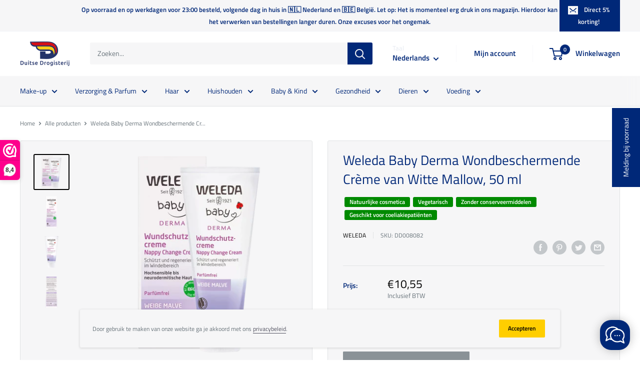

--- FILE ---
content_type: text/html; charset=utf-8
request_url: https://duitsedrogisterij.nl/products/weleda-baby-derma-wondbeschermende-creme-van-witte-mallow-50-ml
body_size: 82383
content:
<!doctype html>

<html class="no-js" lang="nl">
  <head>

    <meta charset="utf-8">
    <meta
      name="viewport"
      content="width=device-width, initial-scale=1.0, height=device-height, minimum-scale=1.0, maximum-scale=1.0"
    >
    <meta name="theme-color" content="#000000">

    <meta name="google-site-verification" content="pbNo2B39gDV6eDGClGTpK9TqhUeX4npTqHW9Zb6T_4c"><title>Weleda Baby Derma Wondbeschermende Crème van Witte Mallow, 50 ml
</title><meta name="description" content="De Weleda Baby Derma white mallow babycrème overtuigt als gecertificeerde natuurcosmetica, regenereert de geïrriteerde huid in de luierstreek en verzacht deze met biologische white mallow. Biologische kokosnootolie en biologische sesamolie versterken de huideigen beschermingsfunctie, terwijl zinkoxide beschermt tegen n"><link rel="canonical" href="https://duitsedrogisterij.nl/products/weleda-baby-derma-wondbeschermende-creme-van-witte-mallow-50-ml"><link rel="shortcut icon" href="//duitsedrogisterij.nl/cdn/shop/files/favicon_1316f0b3-066d-47e6-aaa7-de03f28cd8d4_96x96.png?v=1615320711" type="image/png"><link rel="preload" as="style" href="//duitsedrogisterij.nl/cdn/shop/t/3/assets/theme.css?v=125488988780861924541698780444">
    <link rel="preconnect" href="https://cdn.shopify.com">
    <link rel="preconnect" href="https://fonts.shopifycdn.com">
    <link rel="dns-prefetch" href="https://productreviews.shopifycdn.com">
    <link rel="dns-prefetch" href="https://ajax.googleapis.com">
    <link rel="dns-prefetch" href="https://maps.googleapis.com">
    <link rel="dns-prefetch" href="https://maps.gstatic.com">

    <meta property="og:type" content="product">
  <meta property="og:title" content="Weleda Baby Derma Wondbeschermende Crème van Witte Mallow, 50 ml"><meta property="og:image" content="http://duitsedrogisterij.nl/cdn/shop/products/a30f5d9b0e1286d3345f4d468280b5ba.webp?v=1659994025">
    <meta property="og:image:secure_url" content="https://duitsedrogisterij.nl/cdn/shop/products/a30f5d9b0e1286d3345f4d468280b5ba.webp?v=1659994025">
    <meta property="og:image:width" content="1000">
    <meta property="og:image:height" content="1000"><meta property="product:price:amount" content="10,55">
  <meta property="product:price:currency" content="EUR"><meta property="og:description" content="De Weleda Baby Derma white mallow babycrème overtuigt als gecertificeerde natuurcosmetica, regenereert de geïrriteerde huid in de luierstreek en verzacht deze met biologische white mallow. Biologische kokosnootolie en biologische sesamolie versterken de huideigen beschermingsfunctie, terwijl zinkoxide beschermt tegen n"><meta property="og:url" content="https://duitsedrogisterij.nl/products/weleda-baby-derma-wondbeschermende-creme-van-witte-mallow-50-ml">
<meta property="og:site_name" content="Duitse Drogisterij"><meta name="twitter:card" content="summary"><meta name="twitter:title" content="Weleda Baby Derma Wondbeschermende Crème van Witte Mallow, 50 ml">
  <meta name="twitter:description" content="De Weleda Baby Derma white mallow babycrème overtuigt als gecertificeerde natuurcosmetica, regenereert de geïrriteerde huid in de luierstreek en verzacht deze met biologische white mallow. Biologische kokosnootolie en biologische sesamolie versterken de huideigen beschermingsfunctie, terwijl zinkoxide beschermt tegen nattigheid.">
  <meta name="twitter:image" content="https://duitsedrogisterij.nl/cdn/shop/products/a30f5d9b0e1286d3345f4d468280b5ba_600x600_crop_center.webp?v=1659994025">
    <link rel="preload" href="//duitsedrogisterij.nl/cdn/fonts/titillium_web/titilliumweb_n4.dc3610b1c7b7eb152fc1ddefb77e83a0b84386b3.woff2" as="font" type="font/woff2" crossorigin><link rel="preload" href="//duitsedrogisterij.nl/cdn/fonts/titillium_web/titilliumweb_n4.dc3610b1c7b7eb152fc1ddefb77e83a0b84386b3.woff2" as="font" type="font/woff2" crossorigin><link rel="preload" href="//duitsedrogisterij.nl/cdn/shop/t/3/assets/font-theme-star.woff2?v=176977276741202493121592700992" as="font" type="font/woff2" crossorigin><link rel="preload" href="//duitsedrogisterij.nl/cdn/fonts/titillium_web/titilliumweb_n6.d0077791273e3522c40566c54d1c1b12128f0e2b.woff2" as="font" type="font/woff2" crossorigin><style>
  /* We load the font used for the integration with Shopify Reviews to load our own stars */
  @font-face {
    font-family: "font-theme-star";
    src: url(//duitsedrogisterij.nl/cdn/shop/t/3/assets/font-theme-star.eot?v=178649971611478077551592700991);
    src: url(//duitsedrogisterij.nl/cdn/shop/t/3/assets/font-theme-star.eot?%23iefix&v=178649971611478077551592700991) format("embedded-opentype"), url(//duitsedrogisterij.nl/cdn/shop/t/3/assets/font-theme-star.woff2?v=176977276741202493121592700992) format("woff2"), url(//duitsedrogisterij.nl/cdn/shop/t/3/assets/font-theme-star.ttf?v=17527569363257290761592700991) format("truetype");
    font-weight: normal;
    font-style: normal;
    font-display: fallback;
  }

  @font-face {
  font-family: "Titillium Web";
  font-weight: 400;
  font-style: normal;
  font-display: fallback;
  src: url("//duitsedrogisterij.nl/cdn/fonts/titillium_web/titilliumweb_n4.dc3610b1c7b7eb152fc1ddefb77e83a0b84386b3.woff2") format("woff2"),
       url("//duitsedrogisterij.nl/cdn/fonts/titillium_web/titilliumweb_n4.24dc69d5a89277f2854e112bddfd2c5420fd3973.woff") format("woff");
}

  @font-face {
  font-family: "Titillium Web";
  font-weight: 400;
  font-style: normal;
  font-display: fallback;
  src: url("//duitsedrogisterij.nl/cdn/fonts/titillium_web/titilliumweb_n4.dc3610b1c7b7eb152fc1ddefb77e83a0b84386b3.woff2") format("woff2"),
       url("//duitsedrogisterij.nl/cdn/fonts/titillium_web/titilliumweb_n4.24dc69d5a89277f2854e112bddfd2c5420fd3973.woff") format("woff");
}

@font-face {
  font-family: "Titillium Web";
  font-weight: 600;
  font-style: normal;
  font-display: fallback;
  src: url("//duitsedrogisterij.nl/cdn/fonts/titillium_web/titilliumweb_n6.d0077791273e3522c40566c54d1c1b12128f0e2b.woff2") format("woff2"),
       url("//duitsedrogisterij.nl/cdn/fonts/titillium_web/titilliumweb_n6.5874c9b6bc8a2765275c20eb706450753893f521.woff") format("woff");
}

@font-face {
  font-family: "Titillium Web";
  font-weight: 400;
  font-style: italic;
  font-display: fallback;
  src: url("//duitsedrogisterij.nl/cdn/fonts/titillium_web/titilliumweb_i4.2e4a288a3b1073a078bbbf883bdf8c1ca2ff0f8f.woff2") format("woff2"),
       url("//duitsedrogisterij.nl/cdn/fonts/titillium_web/titilliumweb_i4.98dfcf65bc48d5feb68ff42764400055451c917c.woff") format("woff");
}


  @font-face {
  font-family: "Titillium Web";
  font-weight: 700;
  font-style: normal;
  font-display: fallback;
  src: url("//duitsedrogisterij.nl/cdn/fonts/titillium_web/titilliumweb_n7.d17ed1f3a767ca2dd9fcaa8710c651c747c3860e.woff2") format("woff2"),
       url("//duitsedrogisterij.nl/cdn/fonts/titillium_web/titilliumweb_n7.56a12bf435e8401765588d4fbf86b152db29e2a2.woff") format("woff");
}

  @font-face {
  font-family: "Titillium Web";
  font-weight: 400;
  font-style: italic;
  font-display: fallback;
  src: url("//duitsedrogisterij.nl/cdn/fonts/titillium_web/titilliumweb_i4.2e4a288a3b1073a078bbbf883bdf8c1ca2ff0f8f.woff2") format("woff2"),
       url("//duitsedrogisterij.nl/cdn/fonts/titillium_web/titilliumweb_i4.98dfcf65bc48d5feb68ff42764400055451c917c.woff") format("woff");
}

  @font-face {
  font-family: "Titillium Web";
  font-weight: 700;
  font-style: italic;
  font-display: fallback;
  src: url("//duitsedrogisterij.nl/cdn/fonts/titillium_web/titilliumweb_i7.3e8c9f7c6bca0b0064b77d34a6d297e354571235.woff2") format("woff2"),
       url("//duitsedrogisterij.nl/cdn/fonts/titillium_web/titilliumweb_i7.163ab44a3549d32affe27b1c25448b75221b890d.woff") format("woff");
}


  :root {
    --default-text-font-size : 15px;
    --base-text-font-size    : 14px;
    --heading-font-family    : "Titillium Web", sans-serif;
    --heading-font-weight    : 400;
    --heading-font-style     : normal;
    --text-font-family       : "Titillium Web", sans-serif;
    --text-font-weight       : 400;
    --text-font-style        : normal;
    --text-font-bolder-weight: 600;
    --text-link-decoration   : underline;

    --text-color               : #677279;
    --text-color-rgb           : 103, 114, 121;
    --heading-color            : #002878;
    --border-color             : #e1e3e4;
    --border-color-rgb         : 225, 227, 228;
    --form-border-color        : #d4d6d8;
    --accent-color             : #000000;
    --accent-color-rgb         : 0, 0, 0;
    --link-color               : #525260;
    --link-color-hover         : #2f2f37;
    --background               : #ffffff;
    --secondary-background     : #f6f6f7;
    --secondary-background-rgb : 246, 246, 247;
    --accent-background        : rgba(0, 0, 0, 0.08);

    --error-color       : #ff0000;
    --error-background  : rgba(255, 0, 0, 0.07);
    --success-color     : #00aa00;
    --success-background: rgba(0, 170, 0, 0.11);

    --primary-button-background      : #002878;
    --primary-button-background-rgb  : 0, 40, 120;
    --primary-button-text-color      : #f6f6f7;
    --secondary-button-background    : #ffce00;
    --secondary-button-background-rgb: 255, 206, 0;
    --secondary-button-text-color    : #000000;

    --header-background      : #ffffff;
    --header-text-color      : #002878;
    --header-light-text-color: #e5e9f1;
    --header-border-color    : rgba(229, 233, 241, 0.3);
    --header-accent-color    : #002878;

    --flickity-arrow-color: #abb1b4;--product-on-sale-accent           : #002878;
    --product-on-sale-accent-rgb       : 0, 40, 120;
    --product-on-sale-color            : #ffffff;
    --product-in-stock-color           : #008a00;
    --product-low-stock-color          : #ee0000;
    --product-sold-out-color           : #8a9297;
    --product-custom-label-1-background: #008a00;
    --product-custom-label-1-color     : #ffffff;
    --product-custom-label-2-background: #00a500;
    --product-custom-label-2-color     : #ffffff;
    --product-review-star-color        : #ffbd00;

    --mobile-container-gutter : 20px;
    --desktop-container-gutter: 40px;
  }
</style>

<script>
  // IE11 does not have support for CSS variables, so we have to polyfill them
  if (!(((window || {}).CSS || {}).supports && window.CSS.supports('(--a: 0)'))) {
    const script = document.createElement('script');
    script.type = 'text/javascript';
    script.src = 'https://cdn.jsdelivr.net/npm/css-vars-ponyfill@2';
    script.onload = function() {
      cssVars({});
    };

    document.getElementsByTagName('head')[0].appendChild(script);
  }
</script>

    <script>window.performance && window.performance.mark && window.performance.mark('shopify.content_for_header.start');</script><meta name="facebook-domain-verification" content="wvbmn0suqkexaor2cyz73r0ee9kxdg">
<meta id="shopify-digital-wallet" name="shopify-digital-wallet" content="/41309077655/digital_wallets/dialog">
<meta name="shopify-checkout-api-token" content="8eaeb506c082d86336b8c790d28ed884">
<link rel="alternate" hreflang="x-default" href="https://duitsedrogisterij.nl/products/weleda-baby-derma-wondbeschermende-creme-van-witte-mallow-50-ml">
<link rel="alternate" hreflang="nl" href="https://duitsedrogisterij.nl/products/weleda-baby-derma-wondbeschermende-creme-van-witte-mallow-50-ml">
<link rel="alternate" hreflang="fr" href="https://duitsedrogisterij.nl/fr/products/weleda-baby-derma-wondbeschermende-creme-van-witte-mallow-50-ml">
<link rel="alternate" type="application/json+oembed" href="https://duitsedrogisterij.nl/products/weleda-baby-derma-wondbeschermende-creme-van-witte-mallow-50-ml.oembed">
<script async="async" src="/checkouts/internal/preloads.js?locale=nl-NL"></script>
<link rel="preconnect" href="https://shop.app" crossorigin="anonymous">
<script async="async" src="https://shop.app/checkouts/internal/preloads.js?locale=nl-NL&shop_id=41309077655" crossorigin="anonymous"></script>
<script id="apple-pay-shop-capabilities" type="application/json">{"shopId":41309077655,"countryCode":"NL","currencyCode":"EUR","merchantCapabilities":["supports3DS"],"merchantId":"gid:\/\/shopify\/Shop\/41309077655","merchantName":"Duitse Drogisterij","requiredBillingContactFields":["postalAddress","email"],"requiredShippingContactFields":["postalAddress","email"],"shippingType":"shipping","supportedNetworks":["visa","maestro","masterCard","amex"],"total":{"type":"pending","label":"Duitse Drogisterij","amount":"1.00"},"shopifyPaymentsEnabled":true,"supportsSubscriptions":true}</script>
<script id="shopify-features" type="application/json">{"accessToken":"8eaeb506c082d86336b8c790d28ed884","betas":["rich-media-storefront-analytics"],"domain":"duitsedrogisterij.nl","predictiveSearch":true,"shopId":41309077655,"locale":"nl"}</script>
<script>var Shopify = Shopify || {};
Shopify.shop = "duitse-drogisterij.myshopify.com";
Shopify.locale = "nl";
Shopify.currency = {"active":"EUR","rate":"1.0"};
Shopify.country = "NL";
Shopify.theme = {"name":"Warehouse","id":102641959063,"schema_name":"Warehouse","schema_version":"1.9.12","theme_store_id":871,"role":"main"};
Shopify.theme.handle = "null";
Shopify.theme.style = {"id":null,"handle":null};
Shopify.cdnHost = "duitsedrogisterij.nl/cdn";
Shopify.routes = Shopify.routes || {};
Shopify.routes.root = "/";</script>
<script type="module">!function(o){(o.Shopify=o.Shopify||{}).modules=!0}(window);</script>
<script>!function(o){function n(){var o=[];function n(){o.push(Array.prototype.slice.apply(arguments))}return n.q=o,n}var t=o.Shopify=o.Shopify||{};t.loadFeatures=n(),t.autoloadFeatures=n()}(window);</script>
<script>
  window.ShopifyPay = window.ShopifyPay || {};
  window.ShopifyPay.apiHost = "shop.app\/pay";
  window.ShopifyPay.redirectState = null;
</script>
<script id="shop-js-analytics" type="application/json">{"pageType":"product"}</script>
<script defer="defer" async type="module" src="//duitsedrogisterij.nl/cdn/shopifycloud/shop-js/modules/v2/client.init-shop-cart-sync_CwGft62q.nl.esm.js"></script>
<script defer="defer" async type="module" src="//duitsedrogisterij.nl/cdn/shopifycloud/shop-js/modules/v2/chunk.common_BAeYDmFP.esm.js"></script>
<script defer="defer" async type="module" src="//duitsedrogisterij.nl/cdn/shopifycloud/shop-js/modules/v2/chunk.modal_B9qqLDBC.esm.js"></script>
<script type="module">
  await import("//duitsedrogisterij.nl/cdn/shopifycloud/shop-js/modules/v2/client.init-shop-cart-sync_CwGft62q.nl.esm.js");
await import("//duitsedrogisterij.nl/cdn/shopifycloud/shop-js/modules/v2/chunk.common_BAeYDmFP.esm.js");
await import("//duitsedrogisterij.nl/cdn/shopifycloud/shop-js/modules/v2/chunk.modal_B9qqLDBC.esm.js");

  window.Shopify.SignInWithShop?.initShopCartSync?.({"fedCMEnabled":true,"windoidEnabled":true});

</script>
<script>
  window.Shopify = window.Shopify || {};
  if (!window.Shopify.featureAssets) window.Shopify.featureAssets = {};
  window.Shopify.featureAssets['shop-js'] = {"shop-cart-sync":["modules/v2/client.shop-cart-sync_DYxNzuQz.nl.esm.js","modules/v2/chunk.common_BAeYDmFP.esm.js","modules/v2/chunk.modal_B9qqLDBC.esm.js"],"init-fed-cm":["modules/v2/client.init-fed-cm_CjDsDcAw.nl.esm.js","modules/v2/chunk.common_BAeYDmFP.esm.js","modules/v2/chunk.modal_B9qqLDBC.esm.js"],"shop-cash-offers":["modules/v2/client.shop-cash-offers_ClkbB2SN.nl.esm.js","modules/v2/chunk.common_BAeYDmFP.esm.js","modules/v2/chunk.modal_B9qqLDBC.esm.js"],"shop-login-button":["modules/v2/client.shop-login-button_WLp3fA_k.nl.esm.js","modules/v2/chunk.common_BAeYDmFP.esm.js","modules/v2/chunk.modal_B9qqLDBC.esm.js"],"pay-button":["modules/v2/client.pay-button_CMzcDx7A.nl.esm.js","modules/v2/chunk.common_BAeYDmFP.esm.js","modules/v2/chunk.modal_B9qqLDBC.esm.js"],"shop-button":["modules/v2/client.shop-button_C5HrfeZa.nl.esm.js","modules/v2/chunk.common_BAeYDmFP.esm.js","modules/v2/chunk.modal_B9qqLDBC.esm.js"],"avatar":["modules/v2/client.avatar_BTnouDA3.nl.esm.js"],"init-windoid":["modules/v2/client.init-windoid_BPUgzmVN.nl.esm.js","modules/v2/chunk.common_BAeYDmFP.esm.js","modules/v2/chunk.modal_B9qqLDBC.esm.js"],"init-shop-for-new-customer-accounts":["modules/v2/client.init-shop-for-new-customer-accounts_C_53TFWp.nl.esm.js","modules/v2/client.shop-login-button_WLp3fA_k.nl.esm.js","modules/v2/chunk.common_BAeYDmFP.esm.js","modules/v2/chunk.modal_B9qqLDBC.esm.js"],"init-shop-email-lookup-coordinator":["modules/v2/client.init-shop-email-lookup-coordinator_BuZJWlrC.nl.esm.js","modules/v2/chunk.common_BAeYDmFP.esm.js","modules/v2/chunk.modal_B9qqLDBC.esm.js"],"init-shop-cart-sync":["modules/v2/client.init-shop-cart-sync_CwGft62q.nl.esm.js","modules/v2/chunk.common_BAeYDmFP.esm.js","modules/v2/chunk.modal_B9qqLDBC.esm.js"],"shop-toast-manager":["modules/v2/client.shop-toast-manager_3XRE_uEZ.nl.esm.js","modules/v2/chunk.common_BAeYDmFP.esm.js","modules/v2/chunk.modal_B9qqLDBC.esm.js"],"init-customer-accounts":["modules/v2/client.init-customer-accounts_DmSKRkZb.nl.esm.js","modules/v2/client.shop-login-button_WLp3fA_k.nl.esm.js","modules/v2/chunk.common_BAeYDmFP.esm.js","modules/v2/chunk.modal_B9qqLDBC.esm.js"],"init-customer-accounts-sign-up":["modules/v2/client.init-customer-accounts-sign-up_CeYkBAph.nl.esm.js","modules/v2/client.shop-login-button_WLp3fA_k.nl.esm.js","modules/v2/chunk.common_BAeYDmFP.esm.js","modules/v2/chunk.modal_B9qqLDBC.esm.js"],"shop-follow-button":["modules/v2/client.shop-follow-button_EFIbvYjS.nl.esm.js","modules/v2/chunk.common_BAeYDmFP.esm.js","modules/v2/chunk.modal_B9qqLDBC.esm.js"],"checkout-modal":["modules/v2/client.checkout-modal_D8HUqXhX.nl.esm.js","modules/v2/chunk.common_BAeYDmFP.esm.js","modules/v2/chunk.modal_B9qqLDBC.esm.js"],"shop-login":["modules/v2/client.shop-login_BUSqPzuV.nl.esm.js","modules/v2/chunk.common_BAeYDmFP.esm.js","modules/v2/chunk.modal_B9qqLDBC.esm.js"],"lead-capture":["modules/v2/client.lead-capture_CFcRSnZi.nl.esm.js","modules/v2/chunk.common_BAeYDmFP.esm.js","modules/v2/chunk.modal_B9qqLDBC.esm.js"],"payment-terms":["modules/v2/client.payment-terms_DBKgFsWx.nl.esm.js","modules/v2/chunk.common_BAeYDmFP.esm.js","modules/v2/chunk.modal_B9qqLDBC.esm.js"]};
</script>
<script>(function() {
  var isLoaded = false;
  function asyncLoad() {
    if (isLoaded) return;
    isLoaded = true;
    var urls = ["https:\/\/cdn.grw.reputon.com\/assets\/widget.js?shop=duitse-drogisterij.myshopify.com"];
    for (var i = 0; i < urls.length; i++) {
      var s = document.createElement('script');
      s.type = 'text/javascript';
      s.async = true;
      s.src = urls[i];
      var x = document.getElementsByTagName('script')[0];
      x.parentNode.insertBefore(s, x);
    }
  };
  if(window.attachEvent) {
    window.attachEvent('onload', asyncLoad);
  } else {
    window.addEventListener('load', asyncLoad, false);
  }
})();</script>
<script id="__st">var __st={"a":41309077655,"offset":3600,"reqid":"b5375441-d204-4274-89cb-0e8dc13eaa39-1769048619","pageurl":"duitsedrogisterij.nl\/products\/weleda-baby-derma-wondbeschermende-creme-van-witte-mallow-50-ml","u":"a76eb69de906","p":"product","rtyp":"product","rid":7727262892183};</script>
<script>window.ShopifyPaypalV4VisibilityTracking = true;</script>
<script id="captcha-bootstrap">!function(){'use strict';const t='contact',e='account',n='new_comment',o=[[t,t],['blogs',n],['comments',n],[t,'customer']],c=[[e,'customer_login'],[e,'guest_login'],[e,'recover_customer_password'],[e,'create_customer']],r=t=>t.map((([t,e])=>`form[action*='/${t}']:not([data-nocaptcha='true']) input[name='form_type'][value='${e}']`)).join(','),a=t=>()=>t?[...document.querySelectorAll(t)].map((t=>t.form)):[];function s(){const t=[...o],e=r(t);return a(e)}const i='password',u='form_key',d=['recaptcha-v3-token','g-recaptcha-response','h-captcha-response',i],f=()=>{try{return window.sessionStorage}catch{return}},m='__shopify_v',_=t=>t.elements[u];function p(t,e,n=!1){try{const o=window.sessionStorage,c=JSON.parse(o.getItem(e)),{data:r}=function(t){const{data:e,action:n}=t;return t[m]||n?{data:e,action:n}:{data:t,action:n}}(c);for(const[e,n]of Object.entries(r))t.elements[e]&&(t.elements[e].value=n);n&&o.removeItem(e)}catch(o){console.error('form repopulation failed',{error:o})}}const l='form_type',E='cptcha';function T(t){t.dataset[E]=!0}const w=window,h=w.document,L='Shopify',v='ce_forms',y='captcha';let A=!1;((t,e)=>{const n=(g='f06e6c50-85a8-45c8-87d0-21a2b65856fe',I='https://cdn.shopify.com/shopifycloud/storefront-forms-hcaptcha/ce_storefront_forms_captcha_hcaptcha.v1.5.2.iife.js',D={infoText:'Beschermd door hCaptcha',privacyText:'Privacy',termsText:'Voorwaarden'},(t,e,n)=>{const o=w[L][v],c=o.bindForm;if(c)return c(t,g,e,D).then(n);var r;o.q.push([[t,g,e,D],n]),r=I,A||(h.body.append(Object.assign(h.createElement('script'),{id:'captcha-provider',async:!0,src:r})),A=!0)});var g,I,D;w[L]=w[L]||{},w[L][v]=w[L][v]||{},w[L][v].q=[],w[L][y]=w[L][y]||{},w[L][y].protect=function(t,e){n(t,void 0,e),T(t)},Object.freeze(w[L][y]),function(t,e,n,w,h,L){const[v,y,A,g]=function(t,e,n){const i=e?o:[],u=t?c:[],d=[...i,...u],f=r(d),m=r(i),_=r(d.filter((([t,e])=>n.includes(e))));return[a(f),a(m),a(_),s()]}(w,h,L),I=t=>{const e=t.target;return e instanceof HTMLFormElement?e:e&&e.form},D=t=>v().includes(t);t.addEventListener('submit',(t=>{const e=I(t);if(!e)return;const n=D(e)&&!e.dataset.hcaptchaBound&&!e.dataset.recaptchaBound,o=_(e),c=g().includes(e)&&(!o||!o.value);(n||c)&&t.preventDefault(),c&&!n&&(function(t){try{if(!f())return;!function(t){const e=f();if(!e)return;const n=_(t);if(!n)return;const o=n.value;o&&e.removeItem(o)}(t);const e=Array.from(Array(32),(()=>Math.random().toString(36)[2])).join('');!function(t,e){_(t)||t.append(Object.assign(document.createElement('input'),{type:'hidden',name:u})),t.elements[u].value=e}(t,e),function(t,e){const n=f();if(!n)return;const o=[...t.querySelectorAll(`input[type='${i}']`)].map((({name:t})=>t)),c=[...d,...o],r={};for(const[a,s]of new FormData(t).entries())c.includes(a)||(r[a]=s);n.setItem(e,JSON.stringify({[m]:1,action:t.action,data:r}))}(t,e)}catch(e){console.error('failed to persist form',e)}}(e),e.submit())}));const S=(t,e)=>{t&&!t.dataset[E]&&(n(t,e.some((e=>e===t))),T(t))};for(const o of['focusin','change'])t.addEventListener(o,(t=>{const e=I(t);D(e)&&S(e,y())}));const B=e.get('form_key'),M=e.get(l),P=B&&M;t.addEventListener('DOMContentLoaded',(()=>{const t=y();if(P)for(const e of t)e.elements[l].value===M&&p(e,B);[...new Set([...A(),...v().filter((t=>'true'===t.dataset.shopifyCaptcha))])].forEach((e=>S(e,t)))}))}(h,new URLSearchParams(w.location.search),n,t,e,['guest_login'])})(!0,!0)}();</script>
<script integrity="sha256-4kQ18oKyAcykRKYeNunJcIwy7WH5gtpwJnB7kiuLZ1E=" data-source-attribution="shopify.loadfeatures" defer="defer" src="//duitsedrogisterij.nl/cdn/shopifycloud/storefront/assets/storefront/load_feature-a0a9edcb.js" crossorigin="anonymous"></script>
<script crossorigin="anonymous" defer="defer" src="//duitsedrogisterij.nl/cdn/shopifycloud/storefront/assets/shopify_pay/storefront-65b4c6d7.js?v=20250812"></script>
<script data-source-attribution="shopify.dynamic_checkout.dynamic.init">var Shopify=Shopify||{};Shopify.PaymentButton=Shopify.PaymentButton||{isStorefrontPortableWallets:!0,init:function(){window.Shopify.PaymentButton.init=function(){};var t=document.createElement("script");t.src="https://duitsedrogisterij.nl/cdn/shopifycloud/portable-wallets/latest/portable-wallets.nl.js",t.type="module",document.head.appendChild(t)}};
</script>
<script data-source-attribution="shopify.dynamic_checkout.buyer_consent">
  function portableWalletsHideBuyerConsent(e){var t=document.getElementById("shopify-buyer-consent"),n=document.getElementById("shopify-subscription-policy-button");t&&n&&(t.classList.add("hidden"),t.setAttribute("aria-hidden","true"),n.removeEventListener("click",e))}function portableWalletsShowBuyerConsent(e){var t=document.getElementById("shopify-buyer-consent"),n=document.getElementById("shopify-subscription-policy-button");t&&n&&(t.classList.remove("hidden"),t.removeAttribute("aria-hidden"),n.addEventListener("click",e))}window.Shopify?.PaymentButton&&(window.Shopify.PaymentButton.hideBuyerConsent=portableWalletsHideBuyerConsent,window.Shopify.PaymentButton.showBuyerConsent=portableWalletsShowBuyerConsent);
</script>
<script data-source-attribution="shopify.dynamic_checkout.cart.bootstrap">document.addEventListener("DOMContentLoaded",(function(){function t(){return document.querySelector("shopify-accelerated-checkout-cart, shopify-accelerated-checkout")}if(t())Shopify.PaymentButton.init();else{new MutationObserver((function(e,n){t()&&(Shopify.PaymentButton.init(),n.disconnect())})).observe(document.body,{childList:!0,subtree:!0})}}));
</script>
<link id="shopify-accelerated-checkout-styles" rel="stylesheet" media="screen" href="https://duitsedrogisterij.nl/cdn/shopifycloud/portable-wallets/latest/accelerated-checkout-backwards-compat.css" crossorigin="anonymous">
<style id="shopify-accelerated-checkout-cart">
        #shopify-buyer-consent {
  margin-top: 1em;
  display: inline-block;
  width: 100%;
}

#shopify-buyer-consent.hidden {
  display: none;
}

#shopify-subscription-policy-button {
  background: none;
  border: none;
  padding: 0;
  text-decoration: underline;
  font-size: inherit;
  cursor: pointer;
}

#shopify-subscription-policy-button::before {
  box-shadow: none;
}

      </style>

<script>window.performance && window.performance.mark && window.performance.mark('shopify.content_for_header.end');</script>

    <link rel="stylesheet" href="//duitsedrogisterij.nl/cdn/shop/t/3/assets/theme.css?v=125488988780861924541698780444">

    
  <script type="application/ld+json">
  {
    "@context": "http://schema.org",
    "@type": "Product",
    "offers": [{
          "@type": "Offer",
          "name": "Default Title",
          "availability":"https://schema.org/OutOfStock",
          "price": 10.55,
          "priceCurrency": "EUR",
          "priceValidUntil": "2026-02-01","sku": "DD008082","url": "/products/weleda-baby-derma-wondbeschermende-creme-van-witte-mallow-50-ml/products/weleda-baby-derma-wondbeschermende-creme-van-witte-mallow-50-ml?variant=42407491993751"
        }
],
      "gtin13": "4001638096652",
      "productId": "4001638096652",
    "brand": {
      "name": "Weleda"
    },
    "name": "Weleda Baby Derma Wondbeschermende Crème van Witte Mallow, 50 ml",
    "description": "De Weleda Baby Derma white mallow babycrème overtuigt als gecertificeerde natuurcosmetica, regenereert de geïrriteerde huid in de luierstreek en verzacht deze met biologische white mallow. Biologische kokosnootolie en biologische sesamolie versterken de huideigen beschermingsfunctie, terwijl zinkoxide beschermt tegen nattigheid.",
    "category": "",
    "url": "/products/weleda-baby-derma-wondbeschermende-creme-van-witte-mallow-50-ml/products/weleda-baby-derma-wondbeschermende-creme-van-witte-mallow-50-ml",
    "sku": "DD008082",
    "image": {
      "@type": "ImageObject",
      "url": "https://duitsedrogisterij.nl/cdn/shop/products/a30f5d9b0e1286d3345f4d468280b5ba_1024x.webp?v=1659994025",
      "image": "https://duitsedrogisterij.nl/cdn/shop/products/a30f5d9b0e1286d3345f4d468280b5ba_1024x.webp?v=1659994025",
      "name": "Weleda Baby Derma Wondbeschermende Crème van Witte Mallow, 50 ml",
      "width": "1024",
      "height": "1024"
    }
  }
  </script>



  <script type="application/ld+json">
  {
    "@context": "http://schema.org",
    "@type": "BreadcrumbList",
  "itemListElement": [{
      "@type": "ListItem",
      "position": 1,
      "name": "Home",
      "item": "https://duitsedrogisterij.nl"
    },{
          "@type": "ListItem",
          "position": 2,
          "name": "Weleda Baby Derma Wondbeschermende Crème van Witte Mallow, 50 ml",
          "item": "https://duitsedrogisterij.nl/products/weleda-baby-derma-wondbeschermende-creme-van-witte-mallow-50-ml"
        }]
  }
  </script>


    <script>
      // This allows to expose several variables to the global scope, to be used in scripts
      window.theme = {
        pageType: "product",
        cartCount: 0,
        moneyFormat: "€{{amount_with_comma_separator}}",
        moneyWithCurrencyFormat: "€{{amount_with_comma_separator}} EUR",
        showDiscount: true,
        discountMode: "percentage",
        searchMode: "product,article,page",
        cartType: "drawer"
      };

      window.routes = {
        rootUrl: "\/",
        cartUrl: "\/cart",
        cartAddUrl: "\/cart\/add",
        cartChangeUrl: "\/cart\/change",
        searchUrl: "\/search",
        productRecommendationsUrl: "\/recommendations\/products"
      };

      window.languages = {
        collectionOnSaleLabel: "Bespaar {{savings}} ",
        productFormUnavailable: "Niet beschikbaar",
        productFormAddToCart: "\u0026#43; Winkelwagen",
        productFormSoldOut: "Uitverkocht",
        shippingEstimatorNoResults: "Verzendkosten voor jouw adres kunnen niet worden bepaald.",
        shippingEstimatorOneResult: "Er is 1 verzendtarief voor jouw adres:",
        shippingEstimatorMultipleResults: "Er zijn {{count}} verzendtarieven voor jouw adres:",
        shippingEstimatorErrors: "Er zijn fouten:"
      };

      window.lazySizesConfig = {
        loadHidden: false,
        hFac: 0.8,
        expFactor: 3,
        customMedia: {
          '--phone': '(max-width: 640px)',
          '--tablet': '(min-width: 641px) and (max-width: 1023px)',
          '--lap': '(min-width: 1024px)'
        }
      };

      document.documentElement.className = document.documentElement.className.replace('no-js', 'js');
    </script><script
      src="//polyfill-fastly.net/v3/polyfill.min.js?unknown=polyfill&features=fetch,Element.prototype.closest,Element.prototype.matches,Element.prototype.remove,Element.prototype.classList,Array.prototype.includes,Array.prototype.fill,String.prototype.includes,String.prototype.padStart,Object.assign,CustomEvent,Intl,URL,DOMTokenList,IntersectionObserver,IntersectionObserverEntry"
      defer
    ></script>
    <script src="//duitsedrogisterij.nl/cdn/shop/t/3/assets/theme.min.js?v=145793283903345972511676591579" defer></script>
    <script src="//duitsedrogisterij.nl/cdn/shop/t/3/assets/custom.js?v=90373254691674712701592700990" defer></script><script>
        (function () {
          window.onpageshow = function() {
            // We force re-freshing the cart content onpageshow, as most browsers will serve a cache copy when hitting the
            // back button, which cause staled data
            document.documentElement.dispatchEvent(new CustomEvent('cart:refresh', {
              bubbles: true,
              detail: {scrollToTop: false}
            }));
          };
        })();
      </script><script type="text/javascript">
        window.Trengo = window.Trengo || {};
        window.Trengo.key = 'LKtLRSo3X2JqzQa5EzbP';
        window.Trengo.gifPicker = false;
        window.Trengo.filePicker = false;(function(d, script, t) {
            script = d.createElement('script');
            script.type = 'text/javascript';
            script.async = true;
            script.src = 'https://static.widget.trengo.eu/embed.js';
            d.getElementsByTagName('head')[0].appendChild(script);
        }(document));
    </script>
  <!-- BEGIN app block: shopify://apps/cbb-shipping-rates/blocks/app-embed-block/de9da91b-8d51-4359-81df-b8b0288464c7 --><script>
    window.codeblackbelt = window.codeblackbelt || {};
    window.codeblackbelt.shop = window.codeblackbelt.shop || 'duitse-drogisterij.myshopify.com';
    
        window.codeblackbelt['shipping-rates-calculator-plusTranslations'] = {"button_label":"Verzendkosten ophalen","days_label":"{{days}} werkdagen","day_label":"1 werkdag","default_error_message":"De verzendkosten voor de gekozen locatie konden niet worden opgehaald","default_title":"Verzendkosten","free_shipping_bar_goal_achieved_message":"Congratulations! You've got free shipping","free_shipping_bar_initial_message":"Free shipping for orders over {{goal}}","free_shipping_bar_progress_message":"Only {{remaining}} away from free shipping","get_by_label":"Uiterlijk bezorgd op","shipping_label":"Verzending","subtotal_label":"Subtotaal","title":"Verzendkosten voor {{location}}","toggle_label":"Andere bestemming?","toggle_title":"Estimated Shipping Rates","total_label":"Totaal","zip_label":"Postcode","zones_label":"Beschikbare zones voor verzending"};</script><script src="//cdn.codeblackbelt.com/widgets/shipping-rates-calculator-plus/main.min.js?version=2026012203+0100" async></script>
<!-- END app block --><!-- BEGIN app block: shopify://apps/webwinkelkeur/blocks/sidebar/c3ac2bcb-63f1-40d3-9622-f307cd559ad3 -->
    <script>
        (function (n, r) {
            var e = document.createElement("script");
            e.async = !0, e.src = n + "/sidebar.js?id=" + r + "&c=" + c(10, r);
            var t = document.getElementsByTagName("script")[0];
            t.parentNode.insertBefore(e, t);

            function c(s, i) {
                var o = Date.now(), a = s * 6e4, _ = (Math.sin(i) || 0) * a;
                return Math.floor((o + _) / a)
            }
        })("https://dashboard.webwinkelkeur.nl", 1215507);
    </script>


<!-- END app block --><link href="https://monorail-edge.shopifysvc.com" rel="dns-prefetch">
<script>(function(){if ("sendBeacon" in navigator && "performance" in window) {try {var session_token_from_headers = performance.getEntriesByType('navigation')[0].serverTiming.find(x => x.name == '_s').description;} catch {var session_token_from_headers = undefined;}var session_cookie_matches = document.cookie.match(/_shopify_s=([^;]*)/);var session_token_from_cookie = session_cookie_matches && session_cookie_matches.length === 2 ? session_cookie_matches[1] : "";var session_token = session_token_from_headers || session_token_from_cookie || "";function handle_abandonment_event(e) {var entries = performance.getEntries().filter(function(entry) {return /monorail-edge.shopifysvc.com/.test(entry.name);});if (!window.abandonment_tracked && entries.length === 0) {window.abandonment_tracked = true;var currentMs = Date.now();var navigation_start = performance.timing.navigationStart;var payload = {shop_id: 41309077655,url: window.location.href,navigation_start,duration: currentMs - navigation_start,session_token,page_type: "product"};window.navigator.sendBeacon("https://monorail-edge.shopifysvc.com/v1/produce", JSON.stringify({schema_id: "online_store_buyer_site_abandonment/1.1",payload: payload,metadata: {event_created_at_ms: currentMs,event_sent_at_ms: currentMs}}));}}window.addEventListener('pagehide', handle_abandonment_event);}}());</script>
<script id="web-pixels-manager-setup">(function e(e,d,r,n,o){if(void 0===o&&(o={}),!Boolean(null===(a=null===(i=window.Shopify)||void 0===i?void 0:i.analytics)||void 0===a?void 0:a.replayQueue)){var i,a;window.Shopify=window.Shopify||{};var t=window.Shopify;t.analytics=t.analytics||{};var s=t.analytics;s.replayQueue=[],s.publish=function(e,d,r){return s.replayQueue.push([e,d,r]),!0};try{self.performance.mark("wpm:start")}catch(e){}var l=function(){var e={modern:/Edge?\/(1{2}[4-9]|1[2-9]\d|[2-9]\d{2}|\d{4,})\.\d+(\.\d+|)|Firefox\/(1{2}[4-9]|1[2-9]\d|[2-9]\d{2}|\d{4,})\.\d+(\.\d+|)|Chrom(ium|e)\/(9{2}|\d{3,})\.\d+(\.\d+|)|(Maci|X1{2}).+ Version\/(15\.\d+|(1[6-9]|[2-9]\d|\d{3,})\.\d+)([,.]\d+|)( \(\w+\)|)( Mobile\/\w+|) Safari\/|Chrome.+OPR\/(9{2}|\d{3,})\.\d+\.\d+|(CPU[ +]OS|iPhone[ +]OS|CPU[ +]iPhone|CPU IPhone OS|CPU iPad OS)[ +]+(15[._]\d+|(1[6-9]|[2-9]\d|\d{3,})[._]\d+)([._]\d+|)|Android:?[ /-](13[3-9]|1[4-9]\d|[2-9]\d{2}|\d{4,})(\.\d+|)(\.\d+|)|Android.+Firefox\/(13[5-9]|1[4-9]\d|[2-9]\d{2}|\d{4,})\.\d+(\.\d+|)|Android.+Chrom(ium|e)\/(13[3-9]|1[4-9]\d|[2-9]\d{2}|\d{4,})\.\d+(\.\d+|)|SamsungBrowser\/([2-9]\d|\d{3,})\.\d+/,legacy:/Edge?\/(1[6-9]|[2-9]\d|\d{3,})\.\d+(\.\d+|)|Firefox\/(5[4-9]|[6-9]\d|\d{3,})\.\d+(\.\d+|)|Chrom(ium|e)\/(5[1-9]|[6-9]\d|\d{3,})\.\d+(\.\d+|)([\d.]+$|.*Safari\/(?![\d.]+ Edge\/[\d.]+$))|(Maci|X1{2}).+ Version\/(10\.\d+|(1[1-9]|[2-9]\d|\d{3,})\.\d+)([,.]\d+|)( \(\w+\)|)( Mobile\/\w+|) Safari\/|Chrome.+OPR\/(3[89]|[4-9]\d|\d{3,})\.\d+\.\d+|(CPU[ +]OS|iPhone[ +]OS|CPU[ +]iPhone|CPU IPhone OS|CPU iPad OS)[ +]+(10[._]\d+|(1[1-9]|[2-9]\d|\d{3,})[._]\d+)([._]\d+|)|Android:?[ /-](13[3-9]|1[4-9]\d|[2-9]\d{2}|\d{4,})(\.\d+|)(\.\d+|)|Mobile Safari.+OPR\/([89]\d|\d{3,})\.\d+\.\d+|Android.+Firefox\/(13[5-9]|1[4-9]\d|[2-9]\d{2}|\d{4,})\.\d+(\.\d+|)|Android.+Chrom(ium|e)\/(13[3-9]|1[4-9]\d|[2-9]\d{2}|\d{4,})\.\d+(\.\d+|)|Android.+(UC? ?Browser|UCWEB|U3)[ /]?(15\.([5-9]|\d{2,})|(1[6-9]|[2-9]\d|\d{3,})\.\d+)\.\d+|SamsungBrowser\/(5\.\d+|([6-9]|\d{2,})\.\d+)|Android.+MQ{2}Browser\/(14(\.(9|\d{2,})|)|(1[5-9]|[2-9]\d|\d{3,})(\.\d+|))(\.\d+|)|K[Aa][Ii]OS\/(3\.\d+|([4-9]|\d{2,})\.\d+)(\.\d+|)/},d=e.modern,r=e.legacy,n=navigator.userAgent;return n.match(d)?"modern":n.match(r)?"legacy":"unknown"}(),u="modern"===l?"modern":"legacy",c=(null!=n?n:{modern:"",legacy:""})[u],f=function(e){return[e.baseUrl,"/wpm","/b",e.hashVersion,"modern"===e.buildTarget?"m":"l",".js"].join("")}({baseUrl:d,hashVersion:r,buildTarget:u}),m=function(e){var d=e.version,r=e.bundleTarget,n=e.surface,o=e.pageUrl,i=e.monorailEndpoint;return{emit:function(e){var a=e.status,t=e.errorMsg,s=(new Date).getTime(),l=JSON.stringify({metadata:{event_sent_at_ms:s},events:[{schema_id:"web_pixels_manager_load/3.1",payload:{version:d,bundle_target:r,page_url:o,status:a,surface:n,error_msg:t},metadata:{event_created_at_ms:s}}]});if(!i)return console&&console.warn&&console.warn("[Web Pixels Manager] No Monorail endpoint provided, skipping logging."),!1;try{return self.navigator.sendBeacon.bind(self.navigator)(i,l)}catch(e){}var u=new XMLHttpRequest;try{return u.open("POST",i,!0),u.setRequestHeader("Content-Type","text/plain"),u.send(l),!0}catch(e){return console&&console.warn&&console.warn("[Web Pixels Manager] Got an unhandled error while logging to Monorail."),!1}}}}({version:r,bundleTarget:l,surface:e.surface,pageUrl:self.location.href,monorailEndpoint:e.monorailEndpoint});try{o.browserTarget=l,function(e){var d=e.src,r=e.async,n=void 0===r||r,o=e.onload,i=e.onerror,a=e.sri,t=e.scriptDataAttributes,s=void 0===t?{}:t,l=document.createElement("script"),u=document.querySelector("head"),c=document.querySelector("body");if(l.async=n,l.src=d,a&&(l.integrity=a,l.crossOrigin="anonymous"),s)for(var f in s)if(Object.prototype.hasOwnProperty.call(s,f))try{l.dataset[f]=s[f]}catch(e){}if(o&&l.addEventListener("load",o),i&&l.addEventListener("error",i),u)u.appendChild(l);else{if(!c)throw new Error("Did not find a head or body element to append the script");c.appendChild(l)}}({src:f,async:!0,onload:function(){if(!function(){var e,d;return Boolean(null===(d=null===(e=window.Shopify)||void 0===e?void 0:e.analytics)||void 0===d?void 0:d.initialized)}()){var d=window.webPixelsManager.init(e)||void 0;if(d){var r=window.Shopify.analytics;r.replayQueue.forEach((function(e){var r=e[0],n=e[1],o=e[2];d.publishCustomEvent(r,n,o)})),r.replayQueue=[],r.publish=d.publishCustomEvent,r.visitor=d.visitor,r.initialized=!0}}},onerror:function(){return m.emit({status:"failed",errorMsg:"".concat(f," has failed to load")})},sri:function(e){var d=/^sha384-[A-Za-z0-9+/=]+$/;return"string"==typeof e&&d.test(e)}(c)?c:"",scriptDataAttributes:o}),m.emit({status:"loading"})}catch(e){m.emit({status:"failed",errorMsg:(null==e?void 0:e.message)||"Unknown error"})}}})({shopId: 41309077655,storefrontBaseUrl: "https://duitsedrogisterij.nl",extensionsBaseUrl: "https://extensions.shopifycdn.com/cdn/shopifycloud/web-pixels-manager",monorailEndpoint: "https://monorail-edge.shopifysvc.com/unstable/produce_batch",surface: "storefront-renderer",enabledBetaFlags: ["2dca8a86"],webPixelsConfigList: [{"id":"2719809866","configuration":"{\"config\":\"{\\\"google_tag_ids\\\":[\\\"G-DCJYG7CG3W\\\",\\\"AW-10952234541\\\",\\\"GT-MJS58MHX\\\"],\\\"target_country\\\":\\\"ZZ\\\",\\\"gtag_events\\\":[{\\\"type\\\":\\\"begin_checkout\\\",\\\"action_label\\\":[\\\"G-DCJYG7CG3W\\\",\\\"AW-10952234541\\\/-mRGCOiYrtEDEK2st-Yo\\\"]},{\\\"type\\\":\\\"search\\\",\\\"action_label\\\":[\\\"G-DCJYG7CG3W\\\",\\\"AW-10952234541\\\/pDYxCODT0Y0bEK2st-Yo\\\"]},{\\\"type\\\":\\\"view_item\\\",\\\"action_label\\\":[\\\"G-DCJYG7CG3W\\\",\\\"AW-10952234541\\\/7Y8tCN3T0Y0bEK2st-Yo\\\",\\\"MC-KVT2P7CXTH\\\"]},{\\\"type\\\":\\\"purchase\\\",\\\"action_label\\\":[\\\"G-DCJYG7CG3W\\\",\\\"AW-10952234541\\\/zf2xCL6VrtEDEK2st-Yo\\\",\\\"MC-KVT2P7CXTH\\\"]},{\\\"type\\\":\\\"page_view\\\",\\\"action_label\\\":[\\\"G-DCJYG7CG3W\\\",\\\"AW-10952234541\\\/w3XgCNrT0Y0bEK2st-Yo\\\",\\\"MC-KVT2P7CXTH\\\"]},{\\\"type\\\":\\\"add_payment_info\\\",\\\"action_label\\\":[\\\"G-DCJYG7CG3W\\\",\\\"AW-10952234541\\\/rKtSCOPT0Y0bEK2st-Yo\\\"]},{\\\"type\\\":\\\"add_to_cart\\\",\\\"action_label\\\":[\\\"G-DCJYG7CG3W\\\",\\\"AW-10952234541\\\/nIW8CNqJ9tADEK2st-Yo\\\"]}],\\\"enable_monitoring_mode\\\":false}\"}","eventPayloadVersion":"v1","runtimeContext":"OPEN","scriptVersion":"b2a88bafab3e21179ed38636efcd8a93","type":"APP","apiClientId":1780363,"privacyPurposes":[],"dataSharingAdjustments":{"protectedCustomerApprovalScopes":["read_customer_address","read_customer_email","read_customer_name","read_customer_personal_data","read_customer_phone"]}},{"id":"372441418","configuration":"{\"pixel_id\":\"590846239384605\",\"pixel_type\":\"facebook_pixel\",\"metaapp_system_user_token\":\"-\"}","eventPayloadVersion":"v1","runtimeContext":"OPEN","scriptVersion":"ca16bc87fe92b6042fbaa3acc2fbdaa6","type":"APP","apiClientId":2329312,"privacyPurposes":["ANALYTICS","MARKETING","SALE_OF_DATA"],"dataSharingAdjustments":{"protectedCustomerApprovalScopes":["read_customer_address","read_customer_email","read_customer_name","read_customer_personal_data","read_customer_phone"]}},{"id":"shopify-app-pixel","configuration":"{}","eventPayloadVersion":"v1","runtimeContext":"STRICT","scriptVersion":"0450","apiClientId":"shopify-pixel","type":"APP","privacyPurposes":["ANALYTICS","MARKETING"]},{"id":"shopify-custom-pixel","eventPayloadVersion":"v1","runtimeContext":"LAX","scriptVersion":"0450","apiClientId":"shopify-pixel","type":"CUSTOM","privacyPurposes":["ANALYTICS","MARKETING"]}],isMerchantRequest: false,initData: {"shop":{"name":"Duitse Drogisterij","paymentSettings":{"currencyCode":"EUR"},"myshopifyDomain":"duitse-drogisterij.myshopify.com","countryCode":"NL","storefrontUrl":"https:\/\/duitsedrogisterij.nl"},"customer":null,"cart":null,"checkout":null,"productVariants":[{"price":{"amount":10.55,"currencyCode":"EUR"},"product":{"title":"Weleda Baby Derma Wondbeschermende Crème van Witte Mallow, 50 ml","vendor":"Weleda","id":"7727262892183","untranslatedTitle":"Weleda Baby Derma Wondbeschermende Crème van Witte Mallow, 50 ml","url":"\/products\/weleda-baby-derma-wondbeschermende-creme-van-witte-mallow-50-ml","type":""},"id":"42407491993751","image":{"src":"\/\/duitsedrogisterij.nl\/cdn\/shop\/products\/a30f5d9b0e1286d3345f4d468280b5ba.webp?v=1659994025"},"sku":"DD008082","title":"Default Title","untranslatedTitle":"Default Title"}],"purchasingCompany":null},},"https://duitsedrogisterij.nl/cdn","fcfee988w5aeb613cpc8e4bc33m6693e112",{"modern":"","legacy":""},{"shopId":"41309077655","storefrontBaseUrl":"https:\/\/duitsedrogisterij.nl","extensionBaseUrl":"https:\/\/extensions.shopifycdn.com\/cdn\/shopifycloud\/web-pixels-manager","surface":"storefront-renderer","enabledBetaFlags":"[\"2dca8a86\"]","isMerchantRequest":"false","hashVersion":"fcfee988w5aeb613cpc8e4bc33m6693e112","publish":"custom","events":"[[\"page_viewed\",{}],[\"product_viewed\",{\"productVariant\":{\"price\":{\"amount\":10.55,\"currencyCode\":\"EUR\"},\"product\":{\"title\":\"Weleda Baby Derma Wondbeschermende Crème van Witte Mallow, 50 ml\",\"vendor\":\"Weleda\",\"id\":\"7727262892183\",\"untranslatedTitle\":\"Weleda Baby Derma Wondbeschermende Crème van Witte Mallow, 50 ml\",\"url\":\"\/products\/weleda-baby-derma-wondbeschermende-creme-van-witte-mallow-50-ml\",\"type\":\"\"},\"id\":\"42407491993751\",\"image\":{\"src\":\"\/\/duitsedrogisterij.nl\/cdn\/shop\/products\/a30f5d9b0e1286d3345f4d468280b5ba.webp?v=1659994025\"},\"sku\":\"DD008082\",\"title\":\"Default Title\",\"untranslatedTitle\":\"Default Title\"}}]]"});</script><script>
  window.ShopifyAnalytics = window.ShopifyAnalytics || {};
  window.ShopifyAnalytics.meta = window.ShopifyAnalytics.meta || {};
  window.ShopifyAnalytics.meta.currency = 'EUR';
  var meta = {"product":{"id":7727262892183,"gid":"gid:\/\/shopify\/Product\/7727262892183","vendor":"Weleda","type":"","handle":"weleda-baby-derma-wondbeschermende-creme-van-witte-mallow-50-ml","variants":[{"id":42407491993751,"price":1055,"name":"Weleda Baby Derma Wondbeschermende Crème van Witte Mallow, 50 ml","public_title":null,"sku":"DD008082"}],"remote":false},"page":{"pageType":"product","resourceType":"product","resourceId":7727262892183,"requestId":"b5375441-d204-4274-89cb-0e8dc13eaa39-1769048619"}};
  for (var attr in meta) {
    window.ShopifyAnalytics.meta[attr] = meta[attr];
  }
</script>
<script class="analytics">
  (function () {
    var customDocumentWrite = function(content) {
      var jquery = null;

      if (window.jQuery) {
        jquery = window.jQuery;
      } else if (window.Checkout && window.Checkout.$) {
        jquery = window.Checkout.$;
      }

      if (jquery) {
        jquery('body').append(content);
      }
    };

    var hasLoggedConversion = function(token) {
      if (token) {
        return document.cookie.indexOf('loggedConversion=' + token) !== -1;
      }
      return false;
    }

    var setCookieIfConversion = function(token) {
      if (token) {
        var twoMonthsFromNow = new Date(Date.now());
        twoMonthsFromNow.setMonth(twoMonthsFromNow.getMonth() + 2);

        document.cookie = 'loggedConversion=' + token + '; expires=' + twoMonthsFromNow;
      }
    }

    var trekkie = window.ShopifyAnalytics.lib = window.trekkie = window.trekkie || [];
    if (trekkie.integrations) {
      return;
    }
    trekkie.methods = [
      'identify',
      'page',
      'ready',
      'track',
      'trackForm',
      'trackLink'
    ];
    trekkie.factory = function(method) {
      return function() {
        var args = Array.prototype.slice.call(arguments);
        args.unshift(method);
        trekkie.push(args);
        return trekkie;
      };
    };
    for (var i = 0; i < trekkie.methods.length; i++) {
      var key = trekkie.methods[i];
      trekkie[key] = trekkie.factory(key);
    }
    trekkie.load = function(config) {
      trekkie.config = config || {};
      trekkie.config.initialDocumentCookie = document.cookie;
      var first = document.getElementsByTagName('script')[0];
      var script = document.createElement('script');
      script.type = 'text/javascript';
      script.onerror = function(e) {
        var scriptFallback = document.createElement('script');
        scriptFallback.type = 'text/javascript';
        scriptFallback.onerror = function(error) {
                var Monorail = {
      produce: function produce(monorailDomain, schemaId, payload) {
        var currentMs = new Date().getTime();
        var event = {
          schema_id: schemaId,
          payload: payload,
          metadata: {
            event_created_at_ms: currentMs,
            event_sent_at_ms: currentMs
          }
        };
        return Monorail.sendRequest("https://" + monorailDomain + "/v1/produce", JSON.stringify(event));
      },
      sendRequest: function sendRequest(endpointUrl, payload) {
        // Try the sendBeacon API
        if (window && window.navigator && typeof window.navigator.sendBeacon === 'function' && typeof window.Blob === 'function' && !Monorail.isIos12()) {
          var blobData = new window.Blob([payload], {
            type: 'text/plain'
          });

          if (window.navigator.sendBeacon(endpointUrl, blobData)) {
            return true;
          } // sendBeacon was not successful

        } // XHR beacon

        var xhr = new XMLHttpRequest();

        try {
          xhr.open('POST', endpointUrl);
          xhr.setRequestHeader('Content-Type', 'text/plain');
          xhr.send(payload);
        } catch (e) {
          console.log(e);
        }

        return false;
      },
      isIos12: function isIos12() {
        return window.navigator.userAgent.lastIndexOf('iPhone; CPU iPhone OS 12_') !== -1 || window.navigator.userAgent.lastIndexOf('iPad; CPU OS 12_') !== -1;
      }
    };
    Monorail.produce('monorail-edge.shopifysvc.com',
      'trekkie_storefront_load_errors/1.1',
      {shop_id: 41309077655,
      theme_id: 102641959063,
      app_name: "storefront",
      context_url: window.location.href,
      source_url: "//duitsedrogisterij.nl/cdn/s/trekkie.storefront.cd680fe47e6c39ca5d5df5f0a32d569bc48c0f27.min.js"});

        };
        scriptFallback.async = true;
        scriptFallback.src = '//duitsedrogisterij.nl/cdn/s/trekkie.storefront.cd680fe47e6c39ca5d5df5f0a32d569bc48c0f27.min.js';
        first.parentNode.insertBefore(scriptFallback, first);
      };
      script.async = true;
      script.src = '//duitsedrogisterij.nl/cdn/s/trekkie.storefront.cd680fe47e6c39ca5d5df5f0a32d569bc48c0f27.min.js';
      first.parentNode.insertBefore(script, first);
    };
    trekkie.load(
      {"Trekkie":{"appName":"storefront","development":false,"defaultAttributes":{"shopId":41309077655,"isMerchantRequest":null,"themeId":102641959063,"themeCityHash":"11645634750419683420","contentLanguage":"nl","currency":"EUR","eventMetadataId":"fdc1b06e-82ca-46ef-91cd-076b9bd1a849"},"isServerSideCookieWritingEnabled":true,"monorailRegion":"shop_domain","enabledBetaFlags":["65f19447"]},"Session Attribution":{},"S2S":{"facebookCapiEnabled":true,"source":"trekkie-storefront-renderer","apiClientId":580111}}
    );

    var loaded = false;
    trekkie.ready(function() {
      if (loaded) return;
      loaded = true;

      window.ShopifyAnalytics.lib = window.trekkie;

      var originalDocumentWrite = document.write;
      document.write = customDocumentWrite;
      try { window.ShopifyAnalytics.merchantGoogleAnalytics.call(this); } catch(error) {};
      document.write = originalDocumentWrite;

      window.ShopifyAnalytics.lib.page(null,{"pageType":"product","resourceType":"product","resourceId":7727262892183,"requestId":"b5375441-d204-4274-89cb-0e8dc13eaa39-1769048619","shopifyEmitted":true});

      var match = window.location.pathname.match(/checkouts\/(.+)\/(thank_you|post_purchase)/)
      var token = match? match[1]: undefined;
      if (!hasLoggedConversion(token)) {
        setCookieIfConversion(token);
        window.ShopifyAnalytics.lib.track("Viewed Product",{"currency":"EUR","variantId":42407491993751,"productId":7727262892183,"productGid":"gid:\/\/shopify\/Product\/7727262892183","name":"Weleda Baby Derma Wondbeschermende Crème van Witte Mallow, 50 ml","price":"10.55","sku":"DD008082","brand":"Weleda","variant":null,"category":"","nonInteraction":true,"remote":false},undefined,undefined,{"shopifyEmitted":true});
      window.ShopifyAnalytics.lib.track("monorail:\/\/trekkie_storefront_viewed_product\/1.1",{"currency":"EUR","variantId":42407491993751,"productId":7727262892183,"productGid":"gid:\/\/shopify\/Product\/7727262892183","name":"Weleda Baby Derma Wondbeschermende Crème van Witte Mallow, 50 ml","price":"10.55","sku":"DD008082","brand":"Weleda","variant":null,"category":"","nonInteraction":true,"remote":false,"referer":"https:\/\/duitsedrogisterij.nl\/products\/weleda-baby-derma-wondbeschermende-creme-van-witte-mallow-50-ml"});
      }
    });


        var eventsListenerScript = document.createElement('script');
        eventsListenerScript.async = true;
        eventsListenerScript.src = "//duitsedrogisterij.nl/cdn/shopifycloud/storefront/assets/shop_events_listener-3da45d37.js";
        document.getElementsByTagName('head')[0].appendChild(eventsListenerScript);

})();</script>
<script
  defer
  src="https://duitsedrogisterij.nl/cdn/shopifycloud/perf-kit/shopify-perf-kit-3.0.4.min.js"
  data-application="storefront-renderer"
  data-shop-id="41309077655"
  data-render-region="gcp-us-east1"
  data-page-type="product"
  data-theme-instance-id="102641959063"
  data-theme-name="Warehouse"
  data-theme-version="1.9.12"
  data-monorail-region="shop_domain"
  data-resource-timing-sampling-rate="10"
  data-shs="true"
  data-shs-beacon="true"
  data-shs-export-with-fetch="true"
  data-shs-logs-sample-rate="1"
  data-shs-beacon-endpoint="https://duitsedrogisterij.nl/api/collect"
></script>
</head>

  <body
    class="warehouse--v1 features--animate-zoom template-product "
    data-instant-intensity="viewport"
  >
    <!-- Klarna -->
    <script
      async
      data-environment="production"
      src="https://osm.klarnaservices.com/lib.js"
      data-client-id="3f1fd244-16ab-58a0-8387-9d2522d7845a"
    ></script>
    <!-- End Klarna -->

    <span class="loading-bar"></span>

    <div id="shopify-section-announcement-bar" class="shopify-section"><section
    data-section-id="announcement-bar"
    data-section-type="announcement-bar"
    data-section-settings="{
    &quot;showNewsletter&quot;: true
  }"
  ><div id="announcement-bar-newsletter" class="announcement-bar__newsletter hidden-phone" aria-hidden="true">
        <div class="container">
          <div class="announcement-bar__close-container">
            <button class="announcement-bar__close" data-action="toggle-newsletter">
              <svg class="icon icon--close" viewBox="0 0 19 19" role="presentation">
      <path d="M9.1923882 8.39339828l7.7781745-7.7781746 1.4142136 1.41421357-7.7781746 7.77817459 7.7781746 7.77817456L16.9705627 19l-7.7781745-7.7781746L1.41421356 19 0 17.5857864l7.7781746-7.77817456L0 2.02943725 1.41421356.61522369 9.1923882 8.39339828z" fill="currentColor" fill-rule="evenodd"></path>
    </svg>
            </button>
          </div>
        </div>

        <div class="container container--extra-narrow">
          <div class="announcement-bar__newsletter-inner"><h2 class="heading h1">Nieuwsbrief</h2><div class="rte">
                <p>Meld je aan voor onze nieuwsbrief en ontvang direct 5% korting op jouw bestelling.</p>
              </div><div class="newsletter"><form method="post" action="/contact#newsletter-announcement-bar" id="newsletter-announcement-bar" accept-charset="UTF-8" class="form newsletter__form"><input type="hidden" name="form_type" value="customer" /><input type="hidden" name="utf8" value="✓" /><input type="hidden" name="contact[tags]" value="newsletter">
                  <input type="hidden" name="contact[context]" value="announcement-bar">

                  <div class="form__input-row">
                    <div class="form__input-wrapper form__input-wrapper--labelled">
                      <input
                        type="email"
                        id="announcement[contact][email]"
                        name="contact[email]"
                        class="form__field form__field--text"
                        autofocus
                        required
                      >
                      <label for="announcement[contact][email]" class="form__floating-label">Jouw e-mailadres</label>
                    </div>

                    <button type="submit" class="form__submit button button--primary">
                      Aanmelden
                    </button>
                  </div></form></div>
          </div>
        </div>
      </div><div class="announcement-bar">
      <div class="container">
        <div class="announcement-bar__inner"><a
              href="/policies/shipping-policy"
              class="announcement-bar__content announcement-bar__content--center"
            >Op voorraad en op werkdagen voor 23:00 besteld, volgende dag in huis in  🇳🇱 Nederland en 🇧🇪 België. Let op: Het is momenteel erg druk in ons magazijn. Hierdoor kan het verwerken van bestellingen langer duren. Onze excuses voor het ongemak.</a><button
              type="button"
              class="announcement-bar__button hidden-phone"
              data-action="toggle-newsletter"
              aria-expanded="false"
              aria-controls="announcement-bar-newsletter"
            ><svg class="icon icon--newsletter" viewBox="0 0 20 17" role="presentation">
      <path d="M19.1666667 0H.83333333C.37333333 0 0 .37995 0 .85v15.3c0 .47005.37333333.85.83333333.85H19.1666667c.46 0 .8333333-.37995.8333333-.85V.85c0-.47005-.3733333-.85-.8333333-.85zM7.20975004 10.8719018L5.3023283 12.7794369c-.14877889.1487878-.34409888.2235631-.53941886.2235631-.19531999 0-.39063998-.0747753-.53941887-.2235631-.29832076-.2983385-.29832076-.7805633 0-1.0789018L6.1309123 9.793l1.07883774 1.0789018zm8.56950946 1.9075351c-.1487789.1487878-.3440989.2235631-.5394189.2235631-.19532 0-.39064-.0747753-.5394189-.2235631L12.793 10.8719018 13.8718377 9.793l1.9074218 1.9075351c.2983207.2983385.2983207.7805633 0 1.0789018zm.9639048-7.45186267l-6.1248086 5.44429317c-.1706197.1516625-.3946127.2278826-.6186057.2278826-.223993 0-.447986-.0762201-.61860567-.2278826l-6.1248086-5.44429317c-.34211431-.30410267-.34211431-.79564457 0-1.09974723.34211431-.30410267.89509703-.30410267 1.23721134 0L9.99975 9.1222466l5.5062029-4.8944196c.3421143-.30410267.8950971-.30410267 1.2372114 0 .3421143.30410266.3421143.79564456 0 1.09974723z" fill="currentColor"></path>
    </svg>Direct 5% korting!</button></div>
      </div>
    </div>
  </section>

  <style>
    .announcement-bar {
      background: #f6f6f7;
      color: #002878;
    }
  </style>

  <script>document.documentElement.style.setProperty('--announcement-bar-button-width', document.querySelector('.announcement-bar__button').clientWidth + 'px');document.documentElement.style.setProperty('--announcement-bar-height', document.getElementById('shopify-section-announcement-bar').clientHeight + 'px');
  </script>
</div>
<div id="shopify-section-popups" class="shopify-section"><div data-section-id="popups" data-section-type="popups"></div>

</div>
<div id="shopify-section-header" class="shopify-section shopify-section__header"><section data-section-id="header" data-section-type="header" data-section-settings='{
  "navigationLayout": "inline",
  "desktopOpenTrigger": "hover",
  "useStickyHeader": true
}'>
  <header class="header header--inline " role="banner">
    <div class="container">
      <div class="header__inner"><nav class="header__mobile-nav hidden-lap-and-up">
            <button class="header__mobile-nav-toggle icon-state touch-area" data-action="toggle-menu" aria-expanded="false" aria-haspopup="true" aria-controls="mobile-menu" aria-label="Open menu">
              <span class="icon-state__primary"><svg class="icon icon--hamburger-mobile" viewBox="0 0 20 16" role="presentation">
      <path d="M0 14h20v2H0v-2zM0 0h20v2H0V0zm0 7h20v2H0V7z" fill="currentColor" fill-rule="evenodd"></path>
    </svg></span>
              <span class="icon-state__secondary"><svg class="icon icon--close" viewBox="0 0 19 19" role="presentation">
      <path d="M9.1923882 8.39339828l7.7781745-7.7781746 1.4142136 1.41421357-7.7781746 7.77817459 7.7781746 7.77817456L16.9705627 19l-7.7781745-7.7781746L1.41421356 19 0 17.5857864l7.7781746-7.77817456L0 2.02943725 1.41421356.61522369 9.1923882 8.39339828z" fill="currentColor" fill-rule="evenodd"></path>
    </svg></span>
            </button><div id="mobile-menu" class="mobile-menu" aria-hidden="true"><svg class="icon icon--nav-triangle-borderless" viewBox="0 0 20 9" role="presentation">
      <path d="M.47108938 9c.2694725-.26871321.57077721-.56867841.90388257-.89986354C3.12384116 6.36134886 5.74788116 3.76338565 9.2467995.30653888c.4145057-.4095171 1.0844277-.40860098 1.4977971.00205122L19.4935156 9H.47108938z" fill="#f6f6f7"></path>
    </svg><div class="mobile-menu__inner">
    <div class="mobile-menu__panel">
      <div class="mobile-menu__section">
        <ul class="mobile-menu__nav" data-type="menu"><li class="mobile-menu__nav-item"><button class="mobile-menu__nav-link" data-type="menuitem" aria-haspopup="true" aria-expanded="false" aria-controls="mobile-panel-0" data-action="open-panel">Make-up<svg class="icon icon--arrow-right" viewBox="0 0 8 12" role="presentation">
      <path stroke="currentColor" stroke-width="2" d="M2 2l4 4-4 4" fill="none" stroke-linecap="square"></path>
    </svg></button></li><li class="mobile-menu__nav-item"><button class="mobile-menu__nav-link" data-type="menuitem" aria-haspopup="true" aria-expanded="false" aria-controls="mobile-panel-1" data-action="open-panel">Verzorging & Parfum<svg class="icon icon--arrow-right" viewBox="0 0 8 12" role="presentation">
      <path stroke="currentColor" stroke-width="2" d="M2 2l4 4-4 4" fill="none" stroke-linecap="square"></path>
    </svg></button></li><li class="mobile-menu__nav-item"><button class="mobile-menu__nav-link" data-type="menuitem" aria-haspopup="true" aria-expanded="false" aria-controls="mobile-panel-2" data-action="open-panel">Haar<svg class="icon icon--arrow-right" viewBox="0 0 8 12" role="presentation">
      <path stroke="currentColor" stroke-width="2" d="M2 2l4 4-4 4" fill="none" stroke-linecap="square"></path>
    </svg></button></li><li class="mobile-menu__nav-item"><button class="mobile-menu__nav-link" data-type="menuitem" aria-haspopup="true" aria-expanded="false" aria-controls="mobile-panel-3" data-action="open-panel">Huishouden<svg class="icon icon--arrow-right" viewBox="0 0 8 12" role="presentation">
      <path stroke="currentColor" stroke-width="2" d="M2 2l4 4-4 4" fill="none" stroke-linecap="square"></path>
    </svg></button></li><li class="mobile-menu__nav-item"><button class="mobile-menu__nav-link" data-type="menuitem" aria-haspopup="true" aria-expanded="false" aria-controls="mobile-panel-4" data-action="open-panel">Baby & Kind<svg class="icon icon--arrow-right" viewBox="0 0 8 12" role="presentation">
      <path stroke="currentColor" stroke-width="2" d="M2 2l4 4-4 4" fill="none" stroke-linecap="square"></path>
    </svg></button></li><li class="mobile-menu__nav-item"><button class="mobile-menu__nav-link" data-type="menuitem" aria-haspopup="true" aria-expanded="false" aria-controls="mobile-panel-5" data-action="open-panel">Gezondheid<svg class="icon icon--arrow-right" viewBox="0 0 8 12" role="presentation">
      <path stroke="currentColor" stroke-width="2" d="M2 2l4 4-4 4" fill="none" stroke-linecap="square"></path>
    </svg></button></li><li class="mobile-menu__nav-item"><button class="mobile-menu__nav-link" data-type="menuitem" aria-haspopup="true" aria-expanded="false" aria-controls="mobile-panel-6" data-action="open-panel">Dieren<svg class="icon icon--arrow-right" viewBox="0 0 8 12" role="presentation">
      <path stroke="currentColor" stroke-width="2" d="M2 2l4 4-4 4" fill="none" stroke-linecap="square"></path>
    </svg></button></li><li class="mobile-menu__nav-item"><button class="mobile-menu__nav-link" data-type="menuitem" aria-haspopup="true" aria-expanded="false" aria-controls="mobile-panel-7" data-action="open-panel">Voeding<svg class="icon icon--arrow-right" viewBox="0 0 8 12" role="presentation">
      <path stroke="currentColor" stroke-width="2" d="M2 2l4 4-4 4" fill="none" stroke-linecap="square"></path>
    </svg></button></li></ul>
      </div><div class="mobile-menu__section mobile-menu__section--loose">
          <p class="mobile-menu__section-title heading h5">Hulp nodig?</p><div class="mobile-menu__help-wrapper"><svg class="icon icon--bi-phone" viewBox="0 0 24 24" role="presentation">
      <g stroke-width="2" fill="none" fill-rule="evenodd" stroke-linecap="square">
        <path d="M17 15l-3 3-8-8 3-3-5-5-3 3c0 9.941 8.059 18 18 18l3-3-5-5z" stroke="#002878"></path>
        <path d="M14 1c4.971 0 9 4.029 9 9m-9-5c2.761 0 5 2.239 5 5" stroke="#000000"></path>
      </g>
    </svg><span>+31 180 794 069</span>
            </div><div class="mobile-menu__help-wrapper"><svg class="icon icon--bi-email" viewBox="0 0 22 22" role="presentation">
      <g fill="none" fill-rule="evenodd">
        <path stroke="#000000" d="M.916667 10.08333367l3.66666667-2.65833334v4.65849997zm20.1666667 0L17.416667 7.42500033v4.65849997z"></path>
        <path stroke="#002878" stroke-width="2" d="M4.58333367 7.42500033L.916667 10.08333367V21.0833337h20.1666667V10.08333367L17.416667 7.42500033"></path>
        <path stroke="#002878" stroke-width="2" d="M4.58333367 12.1000003V.916667H17.416667v11.1833333m-16.5-2.01666663L21.0833337 21.0833337m0-11.00000003L11.0000003 15.5833337"></path>
        <path d="M8.25000033 5.50000033h5.49999997M8.25000033 9.166667h5.49999997" stroke="#000000" stroke-width="2" stroke-linecap="square"></path>
      </g>
    </svg><a href="mailto:support@duitsedrogisterij.nl">support@duitsedrogisterij.nl</a>
            </div></div><div class="mobile-menu__section mobile-menu__section--loose">
          <p class="mobile-menu__section-title heading h5">Volg ons</p><ul class="social-media__item-list social-media__item-list--stack list--unstyled">
    <li class="social-media__item social-media__item--facebook">
      <a href="https://www.facebook.com/duitsedrogisterijnl/" target="_blank" rel="noopener" aria-label="Volg ons op Facebook "><svg class="icon icon--facebook" viewBox="0 0 30 30">
      <path d="M15 30C6.71572875 30 0 23.2842712 0 15 0 6.71572875 6.71572875 0 15 0c8.2842712 0 15 6.71572875 15 15 0 8.2842712-6.7157288 15-15 15zm3.2142857-17.1429611h-2.1428678v-2.1425646c0-.5852979.8203285-1.07160109 1.0714928-1.07160109h1.071375v-2.1428925h-2.1428678c-2.3564786 0-3.2142536 1.98610393-3.2142536 3.21449359v2.1425646h-1.0714822l.0032143 2.1528011 1.0682679-.0099086v7.499969h3.2142536v-7.499969h2.1428678v-2.1428925z" fill="currentColor" fill-rule="evenodd"></path>
    </svg>Facebook</a>
    </li>

    
<li class="social-media__item social-media__item--instagram">
      <a href="https://www.instagram.com/duitsedrogisterij/" target="_blank" rel="noopener" aria-label="Volg ons op Instagram "><svg class="icon icon--instagram" role="presentation" viewBox="0 0 30 30">
      <path d="M15 30C6.71572875 30 0 23.2842712 0 15 0 6.71572875 6.71572875 0 15 0c8.2842712 0 15 6.71572875 15 15 0 8.2842712-6.7157288 15-15 15zm.0000159-23.03571429c-2.1823849 0-2.4560363.00925037-3.3131306.0483571-.8553081.03901103-1.4394529.17486384-1.9505835.37352345-.52841925.20532625-.9765517.48009406-1.42331254.926823-.44672894.44676084-.72149675.89489329-.926823 1.42331254-.19865961.5111306-.33451242 1.0952754-.37352345 1.9505835-.03910673.8570943-.0483571 1.1307457-.0483571 3.3131306 0 2.1823531.00925037 2.4560045.0483571 3.3130988.03901103.8553081.17486384 1.4394529.37352345 1.9505835.20532625.5284193.48009406.9765517.926823 1.4233125.44676084.446729.89489329.7214968 1.42331254.9268549.5111306.1986278 1.0952754.3344806 1.9505835.3734916.8570943.0391067 1.1307457.0483571 3.3131306.0483571 2.1823531 0 2.4560045-.0092504 3.3130988-.0483571.8553081-.039011 1.4394529-.1748638 1.9505835-.3734916.5284193-.2053581.9765517-.4801259 1.4233125-.9268549.446729-.4467608.7214968-.8948932.9268549-1.4233125.1986278-.5111306.3344806-1.0952754.3734916-1.9505835.0391067-.8570943.0483571-1.1307457.0483571-3.3130988 0-2.1823849-.0092504-2.4560363-.0483571-3.3131306-.039011-.8553081-.1748638-1.4394529-.3734916-1.9505835-.2053581-.52841925-.4801259-.9765517-.9268549-1.42331254-.4467608-.44672894-.8948932-.72149675-1.4233125-.926823-.5111306-.19865961-1.0952754-.33451242-1.9505835-.37352345-.8570943-.03910673-1.1307457-.0483571-3.3130988-.0483571zm0 1.44787387c2.1456068 0 2.3997686.00819774 3.2471022.04685789.7834742.03572556 1.2089592.1666342 1.4921162.27668167.3750864.14577303.6427729.31990322.9239522.60111439.2812111.28117926.4553413.54886575.6011144.92395217.1100474.283157.2409561.708642.2766816 1.4921162.0386602.8473336.0468579 1.1014954.0468579 3.247134 0 2.1456068-.0081977 2.3997686-.0468579 3.2471022-.0357255.7834742-.1666342 1.2089592-.2766816 1.4921162-.1457731.3750864-.3199033.6427729-.6011144.9239522-.2811793.2812111-.5488658.4553413-.9239522.6011144-.283157.1100474-.708642.2409561-1.4921162.2766816-.847206.0386602-1.1013359.0468579-3.2471022.0468579-2.1457981 0-2.3998961-.0081977-3.247134-.0468579-.7834742-.0357255-1.2089592-.1666342-1.4921162-.2766816-.37508642-.1457731-.64277291-.3199033-.92395217-.6011144-.28117927-.2811793-.45534136-.5488658-.60111439-.9239522-.11004747-.283157-.24095611-.708642-.27668167-1.4921162-.03866015-.8473336-.04685789-1.1014954-.04685789-3.2471022 0-2.1456386.00819774-2.3998004.04685789-3.247134.03572556-.7834742.1666342-1.2089592.27668167-1.4921162.14577303-.37508642.31990322-.64277291.60111439-.92395217.28117926-.28121117.54886575-.45534136.92395217-.60111439.283157-.11004747.708642-.24095611 1.4921162-.27668167.8473336-.03866015 1.1014954-.04685789 3.247134-.04685789zm0 9.26641182c-1.479357 0-2.6785873-1.1992303-2.6785873-2.6785555 0-1.479357 1.1992303-2.6785873 2.6785873-2.6785873 1.4793252 0 2.6785555 1.1992303 2.6785555 2.6785873 0 1.4793252-1.1992303 2.6785555-2.6785555 2.6785555zm0-6.8050167c-2.2790034 0-4.1264612 1.8474578-4.1264612 4.1264612 0 2.2789716 1.8474578 4.1264294 4.1264612 4.1264294 2.2789716 0 4.1264294-1.8474578 4.1264294-4.1264294 0-2.2790034-1.8474578-4.1264612-4.1264294-4.1264612zm5.2537621-.1630297c0-.532566-.431737-.96430298-.964303-.96430298-.532534 0-.964271.43173698-.964271.96430298 0 .5325659.431737.964271.964271.964271.532566 0 .964303-.4317051.964303-.964271z" fill="currentColor" fill-rule="evenodd"></path>
    </svg>Instagram</a>
    </li>

    

  </ul></div></div><div id="mobile-panel-0" class="mobile-menu__panel is-nested">
          <div class="mobile-menu__section is-sticky">
            <button class="mobile-menu__back-button" data-action="close-panel"><svg class="icon icon--arrow-left" viewBox="0 0 8 12" role="presentation">
      <path stroke="currentColor" stroke-width="2" d="M6 10L2 6l4-4" fill="none" stroke-linecap="square"></path>
    </svg> Terug</button>
          </div>

          <div class="mobile-menu__section"><div class="mobile-menu__nav-list">
              <div class="mobile-menu__nav-list-item">
                <a href="/collections/make-up" class="mobile-menu__nav-list-toggle text--strong" data-type="menuitem">Make-up (alles) <svg class="icon icon--arrow-right" viewBox="0 0 8 12" role="presentation">
      <path stroke="currentColor" stroke-width="2" d="M2 2l4 4-4 4" fill="none" stroke-linecap="square"></path>
    </svg></a>
              </div><div class="mobile-menu__nav-list-item">
                    <button class="mobile-menu__nav-list-toggle text--strong" aria-controls="mobile-list-0" aria-expanded="false" data-action="toggle-collapsible" data-close-siblings="false">Make-up Kwasten & toebehoren<svg class="icon icon--arrow-bottom" viewBox="0 0 12 8" role="presentation">
      <path stroke="currentColor" stroke-width="2" d="M10 2L6 6 2 2" fill="none" stroke-linecap="square"></path>
    </svg>
                    </button>

                    <div id="mobile-list-0" class="mobile-menu__nav-collapsible">
                      <div class="mobile-menu__nav-collapsible-content">
                        <ul class="mobile-menu__nav" data-type="menu">
                          <li class="mobile-menu__nav-item">
                            <a href="/collections/make-up-kwasten-toebehoren" class="mobile-menu__nav-link text--strong" data-type="menuitem">Make-up Kwasten & toebehoren (alles) <svg class="icon icon--arrow-right" viewBox="0 0 8 12" role="presentation">
      <path stroke="currentColor" stroke-width="2" d="M2 2l4 4-4 4" fill="none" stroke-linecap="square"></path>
    </svg></a>
                          </li><li class="mobile-menu__nav-item">
                              <a href="/collections/wimperkrullers" class="mobile-menu__nav-link" data-type="menuitem">Wimperkrullers</a>
                            </li><li class="mobile-menu__nav-item">
                              <a href="/collections/make-up-kwasten" class="mobile-menu__nav-link" data-type="menuitem">Make-up Kwasten</a>
                            </li><li class="mobile-menu__nav-item">
                              <a href="/collections/sponzen-applicators" class="mobile-menu__nav-link" data-type="menuitem">Sponzen & Applicators</a>
                            </li><li class="mobile-menu__nav-item">
                              <a href="/collections/gezichtsreinigers" class="mobile-menu__nav-link" data-type="menuitem">Gezichtsreinigers</a>
                            </li><li class="mobile-menu__nav-item">
                              <a href="/collections/pincet" class="mobile-menu__nav-link" data-type="menuitem">Pincet</a>
                            </li><li class="mobile-menu__nav-item">
                              <a href="/collections/borstelreiniger" class="mobile-menu__nav-link" data-type="menuitem">Borstelreiniger</a>
                            </li><li class="mobile-menu__nav-item">
                              <a href="/collections/cosmetische-doekjes-wattenschijfjes" class="mobile-menu__nav-link" data-type="menuitem">Cosmetische doekjes & wattenschijfjes</a>
                            </li><li class="mobile-menu__nav-item">
                              <a href="/collections/schoonheidshulpmiddelen" class="mobile-menu__nav-link" data-type="menuitem">Schoonheidshulpmiddelen</a>
                            </li><li class="mobile-menu__nav-item">
                              <a href="/collections/puntenslijper" class="mobile-menu__nav-link" data-type="menuitem">Puntenslijper</a>
                            </li><li class="mobile-menu__nav-item">
                              <a href="/collections/correctie-pennen" class="mobile-menu__nav-link" data-type="menuitem">Correctie pennen</a>
                            </li></ul>
                      </div>
                    </div>
                  </div><div class="mobile-menu__nav-list-item">
                    <button class="mobile-menu__nav-list-toggle text--strong" aria-controls="mobile-list-1" aria-expanded="false" data-action="toggle-collapsible" data-close-siblings="false">Foundation<svg class="icon icon--arrow-bottom" viewBox="0 0 12 8" role="presentation">
      <path stroke="currentColor" stroke-width="2" d="M10 2L6 6 2 2" fill="none" stroke-linecap="square"></path>
    </svg>
                    </button>

                    <div id="mobile-list-1" class="mobile-menu__nav-collapsible">
                      <div class="mobile-menu__nav-collapsible-content">
                        <ul class="mobile-menu__nav" data-type="menu">
                          <li class="mobile-menu__nav-item">
                            <a href="/collections/foudation" class="mobile-menu__nav-link text--strong" data-type="menuitem">Foundation (alles) <svg class="icon icon--arrow-right" viewBox="0 0 8 12" role="presentation">
      <path stroke="currentColor" stroke-width="2" d="M2 2l4 4-4 4" fill="none" stroke-linecap="square"></path>
    </svg></a>
                          </li><li class="mobile-menu__nav-item">
                              <a href="/collections/make-up-foundation" class="mobile-menu__nav-link" data-type="menuitem">Make-up & Foundation</a>
                            </li><li class="mobile-menu__nav-item">
                              <a href="/collections/concealer" class="mobile-menu__nav-link" data-type="menuitem">Concealer</a>
                            </li><li class="mobile-menu__nav-item">
                              <a href="/collections/make-up-poeder" class="mobile-menu__nav-link" data-type="menuitem">Make-up Poeder</a>
                            </li><li class="mobile-menu__nav-item">
                              <a href="/collections/blush" class="mobile-menu__nav-link" data-type="menuitem">Blush</a>
                            </li><li class="mobile-menu__nav-item">
                              <a href="/collections/teint-primer-fixatie" class="mobile-menu__nav-link" data-type="menuitem">Teint Primer & Fixatie</a>
                            </li><li class="mobile-menu__nav-item">
                              <a href="/collections/bb-cream-cc-cream" class="mobile-menu__nav-link" data-type="menuitem">BB Cream & CC Cream</a>
                            </li><li class="mobile-menu__nav-item">
                              <a href="/collections/contouren" class="mobile-menu__nav-link" data-type="menuitem">Contouren</a>
                            </li><li class="mobile-menu__nav-item">
                              <a href="/collections/bronzing" class="mobile-menu__nav-link" data-type="menuitem">Bronzing</a>
                            </li><li class="mobile-menu__nav-item">
                              <a href="/collections/highlighter" class="mobile-menu__nav-link" data-type="menuitem">Highlighter</a>
                            </li></ul>
                      </div>
                    </div>
                  </div><div class="mobile-menu__nav-list-item">
                    <button class="mobile-menu__nav-list-toggle text--strong" aria-controls="mobile-list-2" aria-expanded="false" data-action="toggle-collapsible" data-close-siblings="false">Ogen<svg class="icon icon--arrow-bottom" viewBox="0 0 12 8" role="presentation">
      <path stroke="currentColor" stroke-width="2" d="M10 2L6 6 2 2" fill="none" stroke-linecap="square"></path>
    </svg>
                    </button>

                    <div id="mobile-list-2" class="mobile-menu__nav-collapsible">
                      <div class="mobile-menu__nav-collapsible-content">
                        <ul class="mobile-menu__nav" data-type="menu">
                          <li class="mobile-menu__nav-item">
                            <a href="/collections/ogen" class="mobile-menu__nav-link text--strong" data-type="menuitem">Ogen (alles) <svg class="icon icon--arrow-right" viewBox="0 0 8 12" role="presentation">
      <path stroke="currentColor" stroke-width="2" d="M2 2l4 4-4 4" fill="none" stroke-linecap="square"></path>
    </svg></a>
                          </li><li class="mobile-menu__nav-item">
                              <a href="/collections/mascara" class="mobile-menu__nav-link" data-type="menuitem">Mascara</a>
                            </li><li class="mobile-menu__nav-item">
                              <a href="/collections/oogschaduw-paletten" class="mobile-menu__nav-link" data-type="menuitem">Oogschaduw & Paletten</a>
                            </li><li class="mobile-menu__nav-item">
                              <a href="/collections/eyeliner-kajal" class="mobile-menu__nav-link" data-type="menuitem">Eyeliner & Kajal</a>
                            </li><li class="mobile-menu__nav-item">
                              <a href="/collections/wimperserum-verzorging" class="mobile-menu__nav-link" data-type="menuitem">Wimperserum & verzorging</a>
                            </li><li class="mobile-menu__nav-item">
                              <a href="/collections/wenkbrauwen" class="mobile-menu__nav-link" data-type="menuitem">Wenkbrauwen</a>
                            </li><li class="mobile-menu__nav-item">
                              <a href="/collections/kunstwimpers" class="mobile-menu__nav-link" data-type="menuitem">Kunstwimpers</a>
                            </li><li class="mobile-menu__nav-item">
                              <a href="/collections/oog-primer-basis" class="mobile-menu__nav-link" data-type="menuitem">Oog Primer & Basis</a>
                            </li></ul>
                      </div>
                    </div>
                  </div><div class="mobile-menu__nav-list-item">
                    <button class="mobile-menu__nav-list-toggle text--strong" aria-controls="mobile-list-3" aria-expanded="false" data-action="toggle-collapsible" data-close-siblings="false">Nagels<svg class="icon icon--arrow-bottom" viewBox="0 0 12 8" role="presentation">
      <path stroke="currentColor" stroke-width="2" d="M10 2L6 6 2 2" fill="none" stroke-linecap="square"></path>
    </svg>
                    </button>

                    <div id="mobile-list-3" class="mobile-menu__nav-collapsible">
                      <div class="mobile-menu__nav-collapsible-content">
                        <ul class="mobile-menu__nav" data-type="menu">
                          <li class="mobile-menu__nav-item">
                            <a href="/collections/nagels" class="mobile-menu__nav-link text--strong" data-type="menuitem">Nagels (alles) <svg class="icon icon--arrow-right" viewBox="0 0 8 12" role="presentation">
      <path stroke="currentColor" stroke-width="2" d="M2 2l4 4-4 4" fill="none" stroke-linecap="square"></path>
    </svg></a>
                          </li><li class="mobile-menu__nav-item">
                              <a href="/collections/nagellak" class="mobile-menu__nav-link" data-type="menuitem">Nagellak</a>
                            </li><li class="mobile-menu__nav-item">
                              <a href="/collections/nagelverzorging" class="mobile-menu__nav-link" data-type="menuitem">Nagelverzorging</a>
                            </li><li class="mobile-menu__nav-item">
                              <a href="/collections/manicure-vijlen" class="mobile-menu__nav-link" data-type="menuitem">Manicure & Vijlen</a>
                            </li><li class="mobile-menu__nav-item">
                              <a href="/collections/nagellak-remover" class="mobile-menu__nav-link" data-type="menuitem">Nagellak remover</a>
                            </li><li class="mobile-menu__nav-item">
                              <a href="/collections/topcoat-basecoat" class="mobile-menu__nav-link" data-type="menuitem">Topcoat & Basecoat</a>
                            </li><li class="mobile-menu__nav-item">
                              <a href="/collections/kunstnagels-nageldesign" class="mobile-menu__nav-link" data-type="menuitem">Kunstnagels & nageldesign</a>
                            </li></ul>
                      </div>
                    </div>
                  </div><div class="mobile-menu__nav-list-item">
                    <button class="mobile-menu__nav-list-toggle text--strong" aria-controls="mobile-list-4" aria-expanded="false" data-action="toggle-collapsible" data-close-siblings="false">Lippen<svg class="icon icon--arrow-bottom" viewBox="0 0 12 8" role="presentation">
      <path stroke="currentColor" stroke-width="2" d="M10 2L6 6 2 2" fill="none" stroke-linecap="square"></path>
    </svg>
                    </button>

                    <div id="mobile-list-4" class="mobile-menu__nav-collapsible">
                      <div class="mobile-menu__nav-collapsible-content">
                        <ul class="mobile-menu__nav" data-type="menu">
                          <li class="mobile-menu__nav-item">
                            <a href="/collections/lippen-1" class="mobile-menu__nav-link text--strong" data-type="menuitem">Lippen (alles) <svg class="icon icon--arrow-right" viewBox="0 0 8 12" role="presentation">
      <path stroke="currentColor" stroke-width="2" d="M2 2l4 4-4 4" fill="none" stroke-linecap="square"></path>
    </svg></a>
                          </li><li class="mobile-menu__nav-item">
                              <a href="/collections/lipliner" class="mobile-menu__nav-link" data-type="menuitem">Lipliner</a>
                            </li><li class="mobile-menu__nav-item">
                              <a href="/collections/lippenstift" class="mobile-menu__nav-link" data-type="menuitem">Lippenstift</a>
                            </li><li class="mobile-menu__nav-item">
                              <a href="/collections/lipgloss" class="mobile-menu__nav-link" data-type="menuitem">Lipgloss</a>
                            </li><li class="mobile-menu__nav-item">
                              <a href="/collections/lippenpeeling" class="mobile-menu__nav-link" data-type="menuitem">Lippenpeeling</a>
                            </li><li class="mobile-menu__nav-item">
                              <a href="/collections/lippen-primer-basis" class="mobile-menu__nav-link" data-type="menuitem">Lippen Primer & Basis</a>
                            </li><li class="mobile-menu__nav-item">
                              <a href="/collections/lippenbalsem-lippenolien" class="mobile-menu__nav-link" data-type="menuitem">Lippenbalsem & Lippenoliën</a>
                            </li></ul>
                      </div>
                    </div>
                  </div></div></div>
        </div><div id="mobile-panel-1" class="mobile-menu__panel is-nested">
          <div class="mobile-menu__section is-sticky">
            <button class="mobile-menu__back-button" data-action="close-panel"><svg class="icon icon--arrow-left" viewBox="0 0 8 12" role="presentation">
      <path stroke="currentColor" stroke-width="2" d="M6 10L2 6l4-4" fill="none" stroke-linecap="square"></path>
    </svg> Terug</button>
          </div>

          <div class="mobile-menu__section"><div class="mobile-menu__nav-list">
              <div class="mobile-menu__nav-list-item">
                <a href="/collections/verzorging-parfum" class="mobile-menu__nav-list-toggle text--strong" data-type="menuitem">Verzorging & Parfum (alles) <svg class="icon icon--arrow-right" viewBox="0 0 8 12" role="presentation">
      <path stroke="currentColor" stroke-width="2" d="M2 2l4 4-4 4" fill="none" stroke-linecap="square"></path>
    </svg></a>
              </div><div class="mobile-menu__nav-list-item">
                    <button class="mobile-menu__nav-list-toggle text--strong" aria-controls="mobile-list-5" aria-expanded="false" data-action="toggle-collapsible" data-close-siblings="false">Gezicht<svg class="icon icon--arrow-bottom" viewBox="0 0 12 8" role="presentation">
      <path stroke="currentColor" stroke-width="2" d="M10 2L6 6 2 2" fill="none" stroke-linecap="square"></path>
    </svg>
                    </button>

                    <div id="mobile-list-5" class="mobile-menu__nav-collapsible">
                      <div class="mobile-menu__nav-collapsible-content">
                        <ul class="mobile-menu__nav" data-type="menu">
                          <li class="mobile-menu__nav-item">
                            <a href="/collections/gezicht" class="mobile-menu__nav-link text--strong" data-type="menuitem">Gezicht (alles) <svg class="icon icon--arrow-right" viewBox="0 0 8 12" role="presentation">
      <path stroke="currentColor" stroke-width="2" d="M2 2l4 4-4 4" fill="none" stroke-linecap="square"></path>
    </svg></a>
                          </li><li class="mobile-menu__nav-item">
                              <a href="/collections/dagcreme" class="mobile-menu__nav-link" data-type="menuitem">Dagcrème</a>
                            </li><li class="mobile-menu__nav-item">
                              <a href="/collections/gezichtsmasker" class="mobile-menu__nav-link" data-type="menuitem">Gezichtsmasker</a>
                            </li><li class="mobile-menu__nav-item">
                              <a href="/collections/gezichtsreiniging" class="mobile-menu__nav-link" data-type="menuitem">Gezichtsreiniging</a>
                            </li><li class="mobile-menu__nav-item">
                              <a href="/collections/serum-kuur" class="mobile-menu__nav-link" data-type="menuitem">Serum & kuur</a>
                            </li><li class="mobile-menu__nav-item">
                              <a href="/collections/anti-aging" class="mobile-menu__nav-link" data-type="menuitem">Anti Aging</a>
                            </li><li class="mobile-menu__nav-item">
                              <a href="/collections/oogcremes" class="mobile-menu__nav-link" data-type="menuitem">Oogcrèmes</a>
                            </li><li class="mobile-menu__nav-item">
                              <a href="/collections/anti-puistjes-mee-eters" class="mobile-menu__nav-link" data-type="menuitem">Anti puistjes & mee-eters</a>
                            </li><li class="mobile-menu__nav-item">
                              <a href="/collections/lippenverzorging" class="mobile-menu__nav-link" data-type="menuitem">Lippenverzorging</a>
                            </li><li class="mobile-menu__nav-item">
                              <a href="/collections/nachtcreme" class="mobile-menu__nav-link" data-type="menuitem">Nachtcrème</a>
                            </li><li class="mobile-menu__nav-item">
                              <a href="/collections/gezichtsreinigingsborstel-toebehoren" class="mobile-menu__nav-link" data-type="menuitem">Gezichtsreinigingsborstel & toebehoren</a>
                            </li></ul>
                      </div>
                    </div>
                  </div><div class="mobile-menu__nav-list-item">
                    <button class="mobile-menu__nav-list-toggle text--strong" aria-controls="mobile-list-6" aria-expanded="false" data-action="toggle-collapsible" data-close-siblings="false">Ontharing & scheren<svg class="icon icon--arrow-bottom" viewBox="0 0 12 8" role="presentation">
      <path stroke="currentColor" stroke-width="2" d="M10 2L6 6 2 2" fill="none" stroke-linecap="square"></path>
    </svg>
                    </button>

                    <div id="mobile-list-6" class="mobile-menu__nav-collapsible">
                      <div class="mobile-menu__nav-collapsible-content">
                        <ul class="mobile-menu__nav" data-type="menu">
                          <li class="mobile-menu__nav-item">
                            <a href="/collections/ontharing-scheren" class="mobile-menu__nav-link text--strong" data-type="menuitem">Ontharing & scheren (alles) <svg class="icon icon--arrow-right" viewBox="0 0 8 12" role="presentation">
      <path stroke="currentColor" stroke-width="2" d="M2 2l4 4-4 4" fill="none" stroke-linecap="square"></path>
    </svg></a>
                          </li><li class="mobile-menu__nav-item">
                              <a href="/collections/scheerapparaat" class="mobile-menu__nav-link" data-type="menuitem">Scheerapparaat</a>
                            </li><li class="mobile-menu__nav-item">
                              <a href="/collections/baard-styling" class="mobile-menu__nav-link" data-type="menuitem">Baard styling</a>
                            </li><li class="mobile-menu__nav-item">
                              <a href="/collections/scheermesjes" class="mobile-menu__nav-link" data-type="menuitem">Scheermesjes</a>
                            </li><li class="mobile-menu__nav-item">
                              <a href="/collections/aftershave-scheerverzorging" class="mobile-menu__nav-link" data-type="menuitem">Aftershave & Scheerverzorging</a>
                            </li><li class="mobile-menu__nav-item">
                              <a href="/collections/baardverzorging" class="mobile-menu__nav-link" data-type="menuitem">Baardverzorging</a>
                            </li><li class="mobile-menu__nav-item">
                              <a href="/collections/epilators-elektrische-scheerapparaten" class="mobile-menu__nav-link" data-type="menuitem">Epilators & elektrische scheerapparaten</a>
                            </li><li class="mobile-menu__nav-item">
                              <a href="/collections/scheerschuim-scheergel" class="mobile-menu__nav-link" data-type="menuitem">Scheerschuim & Scheergel</a>
                            </li><li class="mobile-menu__nav-item">
                              <a href="/collections/ontharingscreme-en-harsen" class="mobile-menu__nav-link" data-type="menuitem">Ontharingscrème en harsen</a>
                            </li></ul>
                      </div>
                    </div>
                  </div><div class="mobile-menu__nav-list-item">
                    <button class="mobile-menu__nav-list-toggle text--strong" aria-controls="mobile-list-7" aria-expanded="false" data-action="toggle-collapsible" data-close-siblings="false">Voetcrème & Voetverzorging<svg class="icon icon--arrow-bottom" viewBox="0 0 12 8" role="presentation">
      <path stroke="currentColor" stroke-width="2" d="M10 2L6 6 2 2" fill="none" stroke-linecap="square"></path>
    </svg>
                    </button>

                    <div id="mobile-list-7" class="mobile-menu__nav-collapsible">
                      <div class="mobile-menu__nav-collapsible-content">
                        <ul class="mobile-menu__nav" data-type="menu">
                          <li class="mobile-menu__nav-item">
                            <a href="/collections/voetcreme-voetverzorging" class="mobile-menu__nav-link text--strong" data-type="menuitem">Voetcrème & Voetverzorging (alles) <svg class="icon icon--arrow-right" viewBox="0 0 8 12" role="presentation">
      <path stroke="currentColor" stroke-width="2" d="M2 2l4 4-4 4" fill="none" stroke-linecap="square"></path>
    </svg></a>
                          </li><li class="mobile-menu__nav-item">
                              <a href="/collections/voetschimmel-wratten" class="mobile-menu__nav-link" data-type="menuitem">Voetschimmel & wratten</a>
                            </li><li class="mobile-menu__nav-item">
                              <a href="/collections/inlegzolen" class="mobile-menu__nav-link" data-type="menuitem">Inlegzolen</a>
                            </li><li class="mobile-menu__nav-item">
                              <a href="/collections/eelt" class="mobile-menu__nav-link" data-type="menuitem">Eelt</a>
                            </li><li class="mobile-menu__nav-item">
                              <a href="/collections/voetbad" class="mobile-menu__nav-link" data-type="menuitem">Voetbad</a>
                            </li><li class="mobile-menu__nav-item">
                              <a href="/collections/voetcreme-en-klovenzalf" class="mobile-menu__nav-link" data-type="menuitem">Voetcrème en Klovenzalf</a>
                            </li><li class="mobile-menu__nav-item">
                              <a href="/collections/voetmaskers" class="mobile-menu__nav-link" data-type="menuitem">Voetmaskers</a>
                            </li><li class="mobile-menu__nav-item">
                              <a href="/collections/nagelknipper-toebehoren" class="mobile-menu__nav-link" data-type="menuitem">Nagelknipper & toebehoren</a>
                            </li></ul>
                      </div>
                    </div>
                  </div><div class="mobile-menu__nav-list-item">
                    <button class="mobile-menu__nav-list-toggle text--strong" aria-controls="mobile-list-8" aria-expanded="false" data-action="toggle-collapsible" data-close-siblings="false">Lichaamsverzorging<svg class="icon icon--arrow-bottom" viewBox="0 0 12 8" role="presentation">
      <path stroke="currentColor" stroke-width="2" d="M10 2L6 6 2 2" fill="none" stroke-linecap="square"></path>
    </svg>
                    </button>

                    <div id="mobile-list-8" class="mobile-menu__nav-collapsible">
                      <div class="mobile-menu__nav-collapsible-content">
                        <ul class="mobile-menu__nav" data-type="menu">
                          <li class="mobile-menu__nav-item">
                            <a href="/collections/lichaamsverzorging" class="mobile-menu__nav-link text--strong" data-type="menuitem">Lichaamsverzorging (alles) <svg class="icon icon--arrow-right" viewBox="0 0 8 12" role="presentation">
      <path stroke="currentColor" stroke-width="2" d="M2 2l4 4-4 4" fill="none" stroke-linecap="square"></path>
    </svg></a>
                          </li><li class="mobile-menu__nav-item">
                              <a href="/collections/badtoevoeging-badzout" class="mobile-menu__nav-link" data-type="menuitem">Badtoevoeging & badzout</a>
                            </li><li class="mobile-menu__nav-item">
                              <a href="/collections/body-lotion-huidcreme" class="mobile-menu__nav-link" data-type="menuitem">Body Lotion & Huidcrème</a>
                            </li><li class="mobile-menu__nav-item">
                              <a href="/collections/deo" class="mobile-menu__nav-link" data-type="menuitem">Deo</a>
                            </li><li class="mobile-menu__nav-item">
                              <a href="/collections/douchegel-doucheschuim" class="mobile-menu__nav-link" data-type="menuitem">Douchegel & doucheschuim</a>
                            </li><li class="mobile-menu__nav-item">
                              <a href="/collections/lichaamsolie" class="mobile-menu__nav-link" data-type="menuitem">Lichaamsolie</a>
                            </li><li class="mobile-menu__nav-item">
                              <a href="/collections/anti-cellulitis" class="mobile-menu__nav-link" data-type="menuitem">Anti Cellulitis</a>
                            </li><li class="mobile-menu__nav-item">
                              <a href="/collections/lichaamsscrub" class="mobile-menu__nav-link" data-type="menuitem">Lichaamsscrub</a>
                            </li></ul>
                      </div>
                    </div>
                  </div><div class="mobile-menu__nav-list-item">
                    <button class="mobile-menu__nav-list-toggle text--strong" aria-controls="mobile-list-9" aria-expanded="false" data-action="toggle-collapsible" data-close-siblings="false">Intieme hygiëne<svg class="icon icon--arrow-bottom" viewBox="0 0 12 8" role="presentation">
      <path stroke="currentColor" stroke-width="2" d="M10 2L6 6 2 2" fill="none" stroke-linecap="square"></path>
    </svg>
                    </button>

                    <div id="mobile-list-9" class="mobile-menu__nav-collapsible">
                      <div class="mobile-menu__nav-collapsible-content">
                        <ul class="mobile-menu__nav" data-type="menu">
                          <li class="mobile-menu__nav-item">
                            <a href="/collections/intieme-hygiene" class="mobile-menu__nav-link text--strong" data-type="menuitem">Intieme hygiëne (alles) <svg class="icon icon--arrow-right" viewBox="0 0 8 12" role="presentation">
      <path stroke="currentColor" stroke-width="2" d="M2 2l4 4-4 4" fill="none" stroke-linecap="square"></path>
    </svg></a>
                          </li><li class="mobile-menu__nav-item">
                              <a href="/collections/inlegkruisjes" class="mobile-menu__nav-link" data-type="menuitem">Inlegkruisjes</a>
                            </li><li class="mobile-menu__nav-item">
                              <a href="/collections/maandverband" class="mobile-menu__nav-link" data-type="menuitem">Maandverband</a>
                            </li><li class="mobile-menu__nav-item">
                              <a href="/collections/tampons" class="mobile-menu__nav-link" data-type="menuitem">Tampons</a>
                            </li><li class="mobile-menu__nav-item">
                              <a href="/collections/menstruatiecups" class="mobile-menu__nav-link" data-type="menuitem">Menstruatiecups</a>
                            </li><li class="mobile-menu__nav-item">
                              <a href="/collections/incontinentie" class="mobile-menu__nav-link" data-type="menuitem">Incontinentie</a>
                            </li><li class="mobile-menu__nav-item">
                              <a href="/collections/intieme-verzorging" class="mobile-menu__nav-link" data-type="menuitem">Intieme verzorging</a>
                            </li><li class="mobile-menu__nav-item">
                              <a href="/collections/menstruatie-ondergoed" class="mobile-menu__nav-link" data-type="menuitem">Menstruatie ondergoed</a>
                            </li></ul>
                      </div>
                    </div>
                  </div><div class="mobile-menu__nav-list-item">
                    <button class="mobile-menu__nav-list-toggle text--strong" aria-controls="mobile-list-10" aria-expanded="false" data-action="toggle-collapsible" data-close-siblings="false">Handverzorging & zeep<svg class="icon icon--arrow-bottom" viewBox="0 0 12 8" role="presentation">
      <path stroke="currentColor" stroke-width="2" d="M10 2L6 6 2 2" fill="none" stroke-linecap="square"></path>
    </svg>
                    </button>

                    <div id="mobile-list-10" class="mobile-menu__nav-collapsible">
                      <div class="mobile-menu__nav-collapsible-content">
                        <ul class="mobile-menu__nav" data-type="menu">
                          <li class="mobile-menu__nav-item">
                            <a href="/collections/handverzorging-zeep" class="mobile-menu__nav-link text--strong" data-type="menuitem">Handverzorging & zeep (alles) <svg class="icon icon--arrow-right" viewBox="0 0 8 12" role="presentation">
      <path stroke="currentColor" stroke-width="2" d="M2 2l4 4-4 4" fill="none" stroke-linecap="square"></path>
    </svg></a>
                          </li><li class="mobile-menu__nav-item">
                              <a href="/collections/handcremes-handmaskers" class="mobile-menu__nav-link" data-type="menuitem">Handcrèmes & Handmaskers</a>
                            </li><li class="mobile-menu__nav-item">
                              <a href="/collections/vloeibare-zeep" class="mobile-menu__nav-link" data-type="menuitem">Vloeibare zeep</a>
                            </li><li class="mobile-menu__nav-item">
                              <a href="/collections/handdesinfectie" class="mobile-menu__nav-link" data-type="menuitem">Handdesinfectie</a>
                            </li><li class="mobile-menu__nav-item">
                              <a href="/collections/vaste-zeep" class="mobile-menu__nav-link" data-type="menuitem">Vaste zeep</a>
                            </li></ul>
                      </div>
                    </div>
                  </div><div class="mobile-menu__nav-list-item">
                    <button class="mobile-menu__nav-list-toggle text--strong" aria-controls="mobile-list-11" aria-expanded="false" data-action="toggle-collapsible" data-close-siblings="false">Mannelijke verzorging<svg class="icon icon--arrow-bottom" viewBox="0 0 12 8" role="presentation">
      <path stroke="currentColor" stroke-width="2" d="M10 2L6 6 2 2" fill="none" stroke-linecap="square"></path>
    </svg>
                    </button>

                    <div id="mobile-list-11" class="mobile-menu__nav-collapsible">
                      <div class="mobile-menu__nav-collapsible-content">
                        <ul class="mobile-menu__nav" data-type="menu">
                          <li class="mobile-menu__nav-item">
                            <a href="/collections/mannelijke-verzorging" class="mobile-menu__nav-link text--strong" data-type="menuitem">Mannelijke verzorging (alles) <svg class="icon icon--arrow-right" viewBox="0 0 8 12" role="presentation">
      <path stroke="currentColor" stroke-width="2" d="M2 2l4 4-4 4" fill="none" stroke-linecap="square"></path>
    </svg></a>
                          </li><li class="mobile-menu__nav-item">
                              <a href="/collections/mannelijke-lichaamsverzorging" class="mobile-menu__nav-link" data-type="menuitem">Mannelijke lichaamsverzorging</a>
                            </li><li class="mobile-menu__nav-item">
                              <a href="/collections/mannelijke-ontharing-scheren" class="mobile-menu__nav-link" data-type="menuitem">Mannelijke ontharing & scheren</a>
                            </li><li class="mobile-menu__nav-item">
                              <a href="/collections/gezichtsverzorging" class="mobile-menu__nav-link" data-type="menuitem">Gezichtsverzorging</a>
                            </li></ul>
                      </div>
                    </div>
                  </div><div class="mobile-menu__nav-list-item">
                    <button class="mobile-menu__nav-list-toggle text--strong" aria-controls="mobile-list-12" aria-expanded="false" data-action="toggle-collapsible" data-close-siblings="false">Zon<svg class="icon icon--arrow-bottom" viewBox="0 0 12 8" role="presentation">
      <path stroke="currentColor" stroke-width="2" d="M10 2L6 6 2 2" fill="none" stroke-linecap="square"></path>
    </svg>
                    </button>

                    <div id="mobile-list-12" class="mobile-menu__nav-collapsible">
                      <div class="mobile-menu__nav-collapsible-content">
                        <ul class="mobile-menu__nav" data-type="menu">
                          <li class="mobile-menu__nav-item">
                            <a href="/collections/zon" class="mobile-menu__nav-link text--strong" data-type="menuitem">Zon (alles) <svg class="icon icon--arrow-right" viewBox="0 0 8 12" role="presentation">
      <path stroke="currentColor" stroke-width="2" d="M2 2l4 4-4 4" fill="none" stroke-linecap="square"></path>
    </svg></a>
                          </li><li class="mobile-menu__nav-item">
                              <a href="/collections/zelfbruiner-en-bruiningsversneller" class="mobile-menu__nav-link" data-type="menuitem">Zelfbruiner en bruiningsversneller</a>
                            </li><li class="mobile-menu__nav-item">
                              <a href="/collections/after-sun" class="mobile-menu__nav-link" data-type="menuitem">After Sun</a>
                            </li><li class="mobile-menu__nav-item">
                              <a href="/collections/bescherming-tegen-de-zon" class="mobile-menu__nav-link" data-type="menuitem">Bescherming tegen de zon</a>
                            </li></ul>
                      </div>
                    </div>
                  </div><div class="mobile-menu__nav-list-item">
                    <button class="mobile-menu__nav-list-toggle text--strong" aria-controls="mobile-list-13" aria-expanded="false" data-action="toggle-collapsible" data-close-siblings="false">Accessoires voor de badkamer<svg class="icon icon--arrow-bottom" viewBox="0 0 12 8" role="presentation">
      <path stroke="currentColor" stroke-width="2" d="M10 2L6 6 2 2" fill="none" stroke-linecap="square"></path>
    </svg>
                    </button>

                    <div id="mobile-list-13" class="mobile-menu__nav-collapsible">
                      <div class="mobile-menu__nav-collapsible-content">
                        <ul class="mobile-menu__nav" data-type="menu">
                          <li class="mobile-menu__nav-item">
                            <a href="/collections/accessoires-voor-de-badkamer" class="mobile-menu__nav-link text--strong" data-type="menuitem">Accessoires voor de badkamer (alles) <svg class="icon icon--arrow-right" viewBox="0 0 8 12" role="presentation">
      <path stroke="currentColor" stroke-width="2" d="M2 2l4 4-4 4" fill="none" stroke-linecap="square"></path>
    </svg></a>
                          </li><li class="mobile-menu__nav-item">
                              <a href="/collections/handdoeken-washandjes" class="mobile-menu__nav-link" data-type="menuitem">Handdoeken & Washandjes</a>
                            </li><li class="mobile-menu__nav-item">
                              <a href="/collections/spons-massage-slaapmaskers" class="mobile-menu__nav-link" data-type="menuitem">Spons-, Massage- & Slaapmaskers</a>
                            </li><li class="mobile-menu__nav-item">
                              <a href="/collections/douchemand-hanger" class="mobile-menu__nav-link" data-type="menuitem">Douchemand & Hanger</a>
                            </li></ul>
                      </div>
                    </div>
                  </div><div class="mobile-menu__nav-list-item">
                    <button class="mobile-menu__nav-list-toggle text--strong" aria-controls="mobile-list-14" aria-expanded="false" data-action="toggle-collapsible" data-close-siblings="false">Parfum<svg class="icon icon--arrow-bottom" viewBox="0 0 12 8" role="presentation">
      <path stroke="currentColor" stroke-width="2" d="M10 2L6 6 2 2" fill="none" stroke-linecap="square"></path>
    </svg>
                    </button>

                    <div id="mobile-list-14" class="mobile-menu__nav-collapsible">
                      <div class="mobile-menu__nav-collapsible-content">
                        <ul class="mobile-menu__nav" data-type="menu">
                          <li class="mobile-menu__nav-item">
                            <a href="/collections/parfum" class="mobile-menu__nav-link text--strong" data-type="menuitem">Parfum (alles) <svg class="icon icon--arrow-right" viewBox="0 0 8 12" role="presentation">
      <path stroke="currentColor" stroke-width="2" d="M2 2l4 4-4 4" fill="none" stroke-linecap="square"></path>
    </svg></a>
                          </li><li class="mobile-menu__nav-item">
                              <a href="/collections/mannen-parfum" class="mobile-menu__nav-link" data-type="menuitem">Mannen Parfum</a>
                            </li><li class="mobile-menu__nav-item">
                              <a href="/collections/damesparfum" class="mobile-menu__nav-link" data-type="menuitem">Damesparfum</a>
                            </li></ul>
                      </div>
                    </div>
                  </div><div class="mobile-menu__nav-list-item">
                    <button class="mobile-menu__nav-list-toggle text--strong" aria-controls="mobile-list-15" aria-expanded="false" data-action="toggle-collapsible" data-close-siblings="false">Geschenksets<svg class="icon icon--arrow-bottom" viewBox="0 0 12 8" role="presentation">
      <path stroke="currentColor" stroke-width="2" d="M10 2L6 6 2 2" fill="none" stroke-linecap="square"></path>
    </svg>
                    </button>

                    <div id="mobile-list-15" class="mobile-menu__nav-collapsible">
                      <div class="mobile-menu__nav-collapsible-content">
                        <ul class="mobile-menu__nav" data-type="menu">
                          <li class="mobile-menu__nav-item">
                            <a href="/collections/geschenksets" class="mobile-menu__nav-link text--strong" data-type="menuitem">Geschenksets (alles) <svg class="icon icon--arrow-right" viewBox="0 0 8 12" role="presentation">
      <path stroke="currentColor" stroke-width="2" d="M2 2l4 4-4 4" fill="none" stroke-linecap="square"></path>
    </svg></a>
                          </li></ul>
                      </div>
                    </div>
                  </div><div class="mobile-menu__nav-list-item">
                    <button class="mobile-menu__nav-list-toggle text--strong" aria-controls="mobile-list-16" aria-expanded="false" data-action="toggle-collapsible" data-close-siblings="false">Koreaanse cosmetica<svg class="icon icon--arrow-bottom" viewBox="0 0 12 8" role="presentation">
      <path stroke="currentColor" stroke-width="2" d="M10 2L6 6 2 2" fill="none" stroke-linecap="square"></path>
    </svg>
                    </button>

                    <div id="mobile-list-16" class="mobile-menu__nav-collapsible">
                      <div class="mobile-menu__nav-collapsible-content">
                        <ul class="mobile-menu__nav" data-type="menu">
                          <li class="mobile-menu__nav-item">
                            <a href="/collections/koreaanse-cosmetica" class="mobile-menu__nav-link text--strong" data-type="menuitem">Koreaanse cosmetica (alles) <svg class="icon icon--arrow-right" viewBox="0 0 8 12" role="presentation">
      <path stroke="currentColor" stroke-width="2" d="M2 2l4 4-4 4" fill="none" stroke-linecap="square"></path>
    </svg></a>
                          </li></ul>
                      </div>
                    </div>
                  </div><div class="mobile-menu__nav-list-item">
                    <button class="mobile-menu__nav-list-toggle text--strong" aria-controls="mobile-list-17" aria-expanded="false" data-action="toggle-collapsible" data-close-siblings="false">Muggenafweermiddel<svg class="icon icon--arrow-bottom" viewBox="0 0 12 8" role="presentation">
      <path stroke="currentColor" stroke-width="2" d="M10 2L6 6 2 2" fill="none" stroke-linecap="square"></path>
    </svg>
                    </button>

                    <div id="mobile-list-17" class="mobile-menu__nav-collapsible">
                      <div class="mobile-menu__nav-collapsible-content">
                        <ul class="mobile-menu__nav" data-type="menu">
                          <li class="mobile-menu__nav-item">
                            <a href="/collections/muggenafweermiddel" class="mobile-menu__nav-link text--strong" data-type="menuitem">Muggenafweermiddel (alles) <svg class="icon icon--arrow-right" viewBox="0 0 8 12" role="presentation">
      <path stroke="currentColor" stroke-width="2" d="M2 2l4 4-4 4" fill="none" stroke-linecap="square"></path>
    </svg></a>
                          </li></ul>
                      </div>
                    </div>
                  </div><div class="mobile-menu__nav-list-item">
                    <button class="mobile-menu__nav-list-toggle text--strong" aria-controls="mobile-list-18" aria-expanded="false" data-action="toggle-collapsible" data-close-siblings="false">Medische Zorg<svg class="icon icon--arrow-bottom" viewBox="0 0 12 8" role="presentation">
      <path stroke="currentColor" stroke-width="2" d="M10 2L6 6 2 2" fill="none" stroke-linecap="square"></path>
    </svg>
                    </button>

                    <div id="mobile-list-18" class="mobile-menu__nav-collapsible">
                      <div class="mobile-menu__nav-collapsible-content">
                        <ul class="mobile-menu__nav" data-type="menu">
                          <li class="mobile-menu__nav-item">
                            <a href="/collections/medische-zorg" class="mobile-menu__nav-link text--strong" data-type="menuitem">Medische Zorg (alles) <svg class="icon icon--arrow-right" viewBox="0 0 8 12" role="presentation">
      <path stroke="currentColor" stroke-width="2" d="M2 2l4 4-4 4" fill="none" stroke-linecap="square"></path>
    </svg></a>
                          </li></ul>
                      </div>
                    </div>
                  </div></div></div>
        </div><div id="mobile-panel-2" class="mobile-menu__panel is-nested">
          <div class="mobile-menu__section is-sticky">
            <button class="mobile-menu__back-button" data-action="close-panel"><svg class="icon icon--arrow-left" viewBox="0 0 8 12" role="presentation">
      <path stroke="currentColor" stroke-width="2" d="M6 10L2 6l4-4" fill="none" stroke-linecap="square"></path>
    </svg> Terug</button>
          </div>

          <div class="mobile-menu__section"><div class="mobile-menu__nav-list">
              <div class="mobile-menu__nav-list-item">
                <a href="/collections/haar" class="mobile-menu__nav-list-toggle text--strong" data-type="menuitem">Haar (alles) <svg class="icon icon--arrow-right" viewBox="0 0 8 12" role="presentation">
      <path stroke="currentColor" stroke-width="2" d="M2 2l4 4-4 4" fill="none" stroke-linecap="square"></path>
    </svg></a>
              </div><div class="mobile-menu__nav-list-item">
                    <button class="mobile-menu__nav-list-toggle text--strong" aria-controls="mobile-list-19" aria-expanded="false" data-action="toggle-collapsible" data-close-siblings="false">Haarverzorging<svg class="icon icon--arrow-bottom" viewBox="0 0 12 8" role="presentation">
      <path stroke="currentColor" stroke-width="2" d="M10 2L6 6 2 2" fill="none" stroke-linecap="square"></path>
    </svg>
                    </button>

                    <div id="mobile-list-19" class="mobile-menu__nav-collapsible">
                      <div class="mobile-menu__nav-collapsible-content">
                        <ul class="mobile-menu__nav" data-type="menu">
                          <li class="mobile-menu__nav-item">
                            <a href="/collections/haarverzorging" class="mobile-menu__nav-link text--strong" data-type="menuitem">Haarverzorging (alles) <svg class="icon icon--arrow-right" viewBox="0 0 8 12" role="presentation">
      <path stroke="currentColor" stroke-width="2" d="M2 2l4 4-4 4" fill="none" stroke-linecap="square"></path>
    </svg></a>
                          </li><li class="mobile-menu__nav-item">
                              <a href="/collections/shampoo" class="mobile-menu__nav-link" data-type="menuitem">Shampoo</a>
                            </li><li class="mobile-menu__nav-item">
                              <a href="/collections/haarzeep-vaste-shampoo-conditioner" class="mobile-menu__nav-link" data-type="menuitem">Haarzeep, vaste shampoo & conditioner</a>
                            </li><li class="mobile-menu__nav-item">
                              <a href="/collections/conditioner" class="mobile-menu__nav-link" data-type="menuitem">Conditioner</a>
                            </li><li class="mobile-menu__nav-item">
                              <a href="/collections/haarbehandeling" class="mobile-menu__nav-link" data-type="menuitem">Haarbehandeling</a>
                            </li><li class="mobile-menu__nav-item">
                              <a href="/collections/droog-shampoo" class="mobile-menu__nav-link" data-type="menuitem">Droogshampoo</a>
                            </li><li class="mobile-menu__nav-item">
                              <a href="/collections/haarolie" class="mobile-menu__nav-link" data-type="menuitem">Haarolie</a>
                            </li></ul>
                      </div>
                    </div>
                  </div><div class="mobile-menu__nav-list-item">
                    <button class="mobile-menu__nav-list-toggle text--strong" aria-controls="mobile-list-20" aria-expanded="false" data-action="toggle-collapsible" data-close-siblings="false">Haarstyling<svg class="icon icon--arrow-bottom" viewBox="0 0 12 8" role="presentation">
      <path stroke="currentColor" stroke-width="2" d="M10 2L6 6 2 2" fill="none" stroke-linecap="square"></path>
    </svg>
                    </button>

                    <div id="mobile-list-20" class="mobile-menu__nav-collapsible">
                      <div class="mobile-menu__nav-collapsible-content">
                        <ul class="mobile-menu__nav" data-type="menu">
                          <li class="mobile-menu__nav-item">
                            <a href="/collections/haarstyling" class="mobile-menu__nav-link text--strong" data-type="menuitem">Haarstyling (alles) <svg class="icon icon--arrow-right" viewBox="0 0 8 12" role="presentation">
      <path stroke="currentColor" stroke-width="2" d="M2 2l4 4-4 4" fill="none" stroke-linecap="square"></path>
    </svg></a>
                          </li><li class="mobile-menu__nav-item">
                              <a href="/collections/haargel-haarwax" class="mobile-menu__nav-link" data-type="menuitem">Haargel & Haarwax</a>
                            </li><li class="mobile-menu__nav-item">
                              <a href="/collections/haarlak-haarspray" class="mobile-menu__nav-link" data-type="menuitem">Haarlak & Haarspray</a>
                            </li><li class="mobile-menu__nav-item">
                              <a href="/collections/mousse" class="mobile-menu__nav-link" data-type="menuitem">Mousse</a>
                            </li><li class="mobile-menu__nav-item">
                              <a href="/collections/hittebeschermingsspray" class="mobile-menu__nav-link" data-type="menuitem">Hittebeschermingsspray</a>
                            </li><li class="mobile-menu__nav-item">
                              <a href="/collections/styling-spray-creme" class="mobile-menu__nav-link" data-type="menuitem">Styling Spray & Crème</a>
                            </li><li class="mobile-menu__nav-item">
                              <a href="/collections/haarparfum-haarpoeder" class="mobile-menu__nav-link" data-type="menuitem">Haarparfum & Haarpoeder</a>
                            </li></ul>
                      </div>
                    </div>
                  </div><div class="mobile-menu__nav-list-item">
                    <button class="mobile-menu__nav-list-toggle text--strong" aria-controls="mobile-list-21" aria-expanded="false" data-action="toggle-collapsible" data-close-siblings="false">Haarverf<svg class="icon icon--arrow-bottom" viewBox="0 0 12 8" role="presentation">
      <path stroke="currentColor" stroke-width="2" d="M10 2L6 6 2 2" fill="none" stroke-linecap="square"></path>
    </svg>
                    </button>

                    <div id="mobile-list-21" class="mobile-menu__nav-collapsible">
                      <div class="mobile-menu__nav-collapsible-content">
                        <ul class="mobile-menu__nav" data-type="menu">
                          <li class="mobile-menu__nav-item">
                            <a href="/collections/haarverf" class="mobile-menu__nav-link text--strong" data-type="menuitem">Haarverf (alles) <svg class="icon icon--arrow-right" viewBox="0 0 8 12" role="presentation">
      <path stroke="currentColor" stroke-width="2" d="M2 2l4 4-4 4" fill="none" stroke-linecap="square"></path>
    </svg></a>
                          </li><li class="mobile-menu__nav-item">
                              <a href="/collections/permanente-haarkleuring" class="mobile-menu__nav-link" data-type="menuitem">Permanente haarkleuring</a>
                            </li><li class="mobile-menu__nav-item">
                              <a href="/collections/blonderen" class="mobile-menu__nav-link" data-type="menuitem">Blonderen</a>
                            </li><li class="mobile-menu__nav-item">
                              <a href="/collections/highlights" class="mobile-menu__nav-link" data-type="menuitem">Highlights</a>
                            </li><li class="mobile-menu__nav-item">
                              <a href="/collections/haartint" class="mobile-menu__nav-link" data-type="menuitem">Haartint</a>
                            </li><li class="mobile-menu__nav-item">
                              <a href="/collections/starterspray-startersproducten" class="mobile-menu__nav-link" data-type="menuitem">Starterspray & Startersproducten</a>
                            </li></ul>
                      </div>
                    </div>
                  </div><div class="mobile-menu__nav-list-item">
                    <button class="mobile-menu__nav-list-toggle text--strong" aria-controls="mobile-list-22" aria-expanded="false" data-action="toggle-collapsible" data-close-siblings="false">Haaraccessoires<svg class="icon icon--arrow-bottom" viewBox="0 0 12 8" role="presentation">
      <path stroke="currentColor" stroke-width="2" d="M10 2L6 6 2 2" fill="none" stroke-linecap="square"></path>
    </svg>
                    </button>

                    <div id="mobile-list-22" class="mobile-menu__nav-collapsible">
                      <div class="mobile-menu__nav-collapsible-content">
                        <ul class="mobile-menu__nav" data-type="menu">
                          <li class="mobile-menu__nav-item">
                            <a href="/collections/haaraccessoires" class="mobile-menu__nav-link text--strong" data-type="menuitem">Haaraccessoires (alles) <svg class="icon icon--arrow-right" viewBox="0 0 8 12" role="presentation">
      <path stroke="currentColor" stroke-width="2" d="M2 2l4 4-4 4" fill="none" stroke-linecap="square"></path>
    </svg></a>
                          </li><li class="mobile-menu__nav-item">
                              <a href="/collections/haaraccessoires-toebehoren" class="mobile-menu__nav-link" data-type="menuitem">Haaraccessoires & toebehoren</a>
                            </li><li class="mobile-menu__nav-item">
                              <a href="/collections/haarband" class="mobile-menu__nav-link" data-type="menuitem">Haarband</a>
                            </li></ul>
                      </div>
                    </div>
                  </div><div class="mobile-menu__nav-list-item">
                    <button class="mobile-menu__nav-list-toggle text--strong" aria-controls="mobile-list-23" aria-expanded="false" data-action="toggle-collapsible" data-close-siblings="false">Haarborstels & Kammen<svg class="icon icon--arrow-bottom" viewBox="0 0 12 8" role="presentation">
      <path stroke="currentColor" stroke-width="2" d="M10 2L6 6 2 2" fill="none" stroke-linecap="square"></path>
    </svg>
                    </button>

                    <div id="mobile-list-23" class="mobile-menu__nav-collapsible">
                      <div class="mobile-menu__nav-collapsible-content">
                        <ul class="mobile-menu__nav" data-type="menu">
                          <li class="mobile-menu__nav-item">
                            <a href="/collections/haarborstels-kammen" class="mobile-menu__nav-link text--strong" data-type="menuitem">Haarborstels & Kammen (alles) <svg class="icon icon--arrow-right" viewBox="0 0 8 12" role="presentation">
      <path stroke="currentColor" stroke-width="2" d="M2 2l4 4-4 4" fill="none" stroke-linecap="square"></path>
    </svg></a>
                          </li></ul>
                      </div>
                    </div>
                  </div><div class="mobile-menu__nav-list-item">
                    <button class="mobile-menu__nav-list-toggle text--strong" aria-controls="mobile-list-24" aria-expanded="false" data-action="toggle-collapsible" data-close-siblings="false">Haardroger, stijltang, krultang & toebehoren<svg class="icon icon--arrow-bottom" viewBox="0 0 12 8" role="presentation">
      <path stroke="currentColor" stroke-width="2" d="M10 2L6 6 2 2" fill="none" stroke-linecap="square"></path>
    </svg>
                    </button>

                    <div id="mobile-list-24" class="mobile-menu__nav-collapsible">
                      <div class="mobile-menu__nav-collapsible-content">
                        <ul class="mobile-menu__nav" data-type="menu">
                          <li class="mobile-menu__nav-item">
                            <a href="/collections/haardroger-stijltang-krultang-toebehoren" class="mobile-menu__nav-link text--strong" data-type="menuitem">Haardroger, stijltang, krultang & toebehoren (alles) <svg class="icon icon--arrow-right" viewBox="0 0 8 12" role="presentation">
      <path stroke="currentColor" stroke-width="2" d="M2 2l4 4-4 4" fill="none" stroke-linecap="square"></path>
    </svg></a>
                          </li></ul>
                      </div>
                    </div>
                  </div><div class="mobile-menu__nav-list-item">
                    <button class="mobile-menu__nav-list-toggle text--strong" aria-controls="mobile-list-25" aria-expanded="false" data-action="toggle-collapsible" data-close-siblings="false">Sieraden<svg class="icon icon--arrow-bottom" viewBox="0 0 12 8" role="presentation">
      <path stroke="currentColor" stroke-width="2" d="M10 2L6 6 2 2" fill="none" stroke-linecap="square"></path>
    </svg>
                    </button>

                    <div id="mobile-list-25" class="mobile-menu__nav-collapsible">
                      <div class="mobile-menu__nav-collapsible-content">
                        <ul class="mobile-menu__nav" data-type="menu">
                          <li class="mobile-menu__nav-item">
                            <a href="/collections/sieraden" class="mobile-menu__nav-link text--strong" data-type="menuitem">Sieraden (alles) <svg class="icon icon--arrow-right" viewBox="0 0 8 12" role="presentation">
      <path stroke="currentColor" stroke-width="2" d="M2 2l4 4-4 4" fill="none" stroke-linecap="square"></path>
    </svg></a>
                          </li></ul>
                      </div>
                    </div>
                  </div><div class="mobile-menu__nav-list-item">
                    <button class="mobile-menu__nav-list-toggle text--strong" aria-controls="mobile-list-26" aria-expanded="false" data-action="toggle-collapsible" data-close-siblings="false">Alles voor krullen<svg class="icon icon--arrow-bottom" viewBox="0 0 12 8" role="presentation">
      <path stroke="currentColor" stroke-width="2" d="M10 2L6 6 2 2" fill="none" stroke-linecap="square"></path>
    </svg>
                    </button>

                    <div id="mobile-list-26" class="mobile-menu__nav-collapsible">
                      <div class="mobile-menu__nav-collapsible-content">
                        <ul class="mobile-menu__nav" data-type="menu">
                          <li class="mobile-menu__nav-item">
                            <a href="/collections/alles-voor-krullen" class="mobile-menu__nav-link text--strong" data-type="menuitem">Alles voor krullen (alles) <svg class="icon icon--arrow-right" viewBox="0 0 8 12" role="presentation">
      <path stroke="currentColor" stroke-width="2" d="M2 2l4 4-4 4" fill="none" stroke-linecap="square"></path>
    </svg></a>
                          </li></ul>
                      </div>
                    </div>
                  </div></div></div>
        </div><div id="mobile-panel-3" class="mobile-menu__panel is-nested">
          <div class="mobile-menu__section is-sticky">
            <button class="mobile-menu__back-button" data-action="close-panel"><svg class="icon icon--arrow-left" viewBox="0 0 8 12" role="presentation">
      <path stroke="currentColor" stroke-width="2" d="M6 10L2 6l4-4" fill="none" stroke-linecap="square"></path>
    </svg> Terug</button>
          </div>

          <div class="mobile-menu__section"><div class="mobile-menu__nav-list">
              <div class="mobile-menu__nav-list-item">
                <a href="/collections/huishouden" class="mobile-menu__nav-list-toggle text--strong" data-type="menuitem">Huishouden (alles) <svg class="icon icon--arrow-right" viewBox="0 0 8 12" role="presentation">
      <path stroke="currentColor" stroke-width="2" d="M2 2l4 4-4 4" fill="none" stroke-linecap="square"></path>
    </svg></a>
              </div><div class="mobile-menu__nav-list-item">
                    <button class="mobile-menu__nav-list-toggle text--strong" aria-controls="mobile-list-27" aria-expanded="false" data-action="toggle-collapsible" data-close-siblings="false">Schoonmaken & Reinigen<svg class="icon icon--arrow-bottom" viewBox="0 0 12 8" role="presentation">
      <path stroke="currentColor" stroke-width="2" d="M10 2L6 6 2 2" fill="none" stroke-linecap="square"></path>
    </svg>
                    </button>

                    <div id="mobile-list-27" class="mobile-menu__nav-collapsible">
                      <div class="mobile-menu__nav-collapsible-content">
                        <ul class="mobile-menu__nav" data-type="menu">
                          <li class="mobile-menu__nav-item">
                            <a href="/collections/schoonmaken-reinigen" class="mobile-menu__nav-link text--strong" data-type="menuitem">Schoonmaken & Reinigen (alles) <svg class="icon icon--arrow-right" viewBox="0 0 8 12" role="presentation">
      <path stroke="currentColor" stroke-width="2" d="M2 2l4 4-4 4" fill="none" stroke-linecap="square"></path>
    </svg></a>
                          </li><li class="mobile-menu__nav-item">
                              <a href="/collections/wc-reiniger" class="mobile-menu__nav-link" data-type="menuitem">WC-reiniger</a>
                            </li><li class="mobile-menu__nav-item">
                              <a href="/collections/glasreiniger" class="mobile-menu__nav-link" data-type="menuitem">Glasreiniger</a>
                            </li><li class="mobile-menu__nav-item">
                              <a href="/collections/badkamer-kalkreiniger" class="mobile-menu__nav-link" data-type="menuitem">Badkamer & Kalkreiniger</a>
                            </li><li class="mobile-menu__nav-item">
                              <a href="/collections/vloerreiniger" class="mobile-menu__nav-link" data-type="menuitem">Vloerreiniger</a>
                            </li><li class="mobile-menu__nav-item">
                              <a href="/collections/keukenreiniger" class="mobile-menu__nav-link" data-type="menuitem">Keukenreiniger</a>
                            </li><li class="mobile-menu__nav-item">
                              <a href="/collections/speciaalreiniger" class="mobile-menu__nav-link" data-type="menuitem">Speciaalreiniger</a>
                            </li><li class="mobile-menu__nav-item">
                              <a href="/collections/reinigingsdoeken-sponzen" class="mobile-menu__nav-link" data-type="menuitem">Reinigingsdoeken, sponzen</a>
                            </li><li class="mobile-menu__nav-item">
                              <a href="/collections/dweil" class="mobile-menu__nav-link" data-type="menuitem">Dweil</a>
                            </li><li class="mobile-menu__nav-item">
                              <a href="/collections/allesreiniger" class="mobile-menu__nav-link" data-type="menuitem">Allesreiniger</a>
                            </li><li class="mobile-menu__nav-item">
                              <a href="/collections/ontsmettingssprays-ontsmettingsdoekjes" class="mobile-menu__nav-link" data-type="menuitem">Ontsmettingssprays & ontsmettingsdoekjes</a>
                            </li><li class="mobile-menu__nav-item">
                              <a href="/collections/meubelonderhoud" class="mobile-menu__nav-link" data-type="menuitem">Meubelonderhoud</a>
                            </li><li class="mobile-menu__nav-item">
                              <a href="/collections/bezem-wc-borstel-co" class="mobile-menu__nav-link" data-type="menuitem">Bezem, wc-borstel & Co.</a>
                            </li></ul>
                      </div>
                    </div>
                  </div><div class="mobile-menu__nav-list-item">
                    <button class="mobile-menu__nav-list-toggle text--strong" aria-controls="mobile-list-28" aria-expanded="false" data-action="toggle-collapsible" data-close-siblings="false">Huishoudelijke artikelen<svg class="icon icon--arrow-bottom" viewBox="0 0 12 8" role="presentation">
      <path stroke="currentColor" stroke-width="2" d="M10 2L6 6 2 2" fill="none" stroke-linecap="square"></path>
    </svg>
                    </button>

                    <div id="mobile-list-28" class="mobile-menu__nav-collapsible">
                      <div class="mobile-menu__nav-collapsible-content">
                        <ul class="mobile-menu__nav" data-type="menu">
                          <li class="mobile-menu__nav-item">
                            <a href="/collections/huishoudelijke-artikelen" class="mobile-menu__nav-link text--strong" data-type="menuitem">Huishoudelijke artikelen (alles) <svg class="icon icon--arrow-right" viewBox="0 0 8 12" role="presentation">
      <path stroke="currentColor" stroke-width="2" d="M2 2l4 4-4 4" fill="none" stroke-linecap="square"></path>
    </svg></a>
                          </li><li class="mobile-menu__nav-item">
                              <a href="/collections/schoenverzorging" class="mobile-menu__nav-link" data-type="menuitem">Schoenverzorging</a>
                            </li><li class="mobile-menu__nav-item">
                              <a href="/collections/thee-koffie-waterfilters" class="mobile-menu__nav-link" data-type="menuitem">Thee-, Koffie- & Waterfilters</a>
                            </li><li class="mobile-menu__nav-item">
                              <a href="/collections/diepvrieszakken" class="mobile-menu__nav-link" data-type="menuitem">Diepvrieszakken</a>
                            </li><li class="mobile-menu__nav-item">
                              <a href="/collections/aanstekervloeistof-petroleumether-toebehoren" class="mobile-menu__nav-link" data-type="menuitem">Aanstekervloeistof, petroleumether & toebehoren</a>
                            </li><li class="mobile-menu__nav-item">
                              <a href="/collections/bakken-barbecue-feestjes" class="mobile-menu__nav-link" data-type="menuitem">Bakken, Barbecue & Feestjes</a>
                            </li><li class="mobile-menu__nav-item">
                              <a href="/collections/huishoudhandschoenen" class="mobile-menu__nav-link" data-type="menuitem">Huishoudhandschoenen</a>
                            </li><li class="mobile-menu__nav-item">
                              <a href="/collections/vuilniszakken" class="mobile-menu__nav-link" data-type="menuitem">Vuilniszakken</a>
                            </li><li class="mobile-menu__nav-item">
                              <a href="/collections/aluminiumfolie-en-huishoudfolie" class="mobile-menu__nav-link" data-type="menuitem">Aluminiumfolie en huishoudfolie</a>
                            </li><li class="mobile-menu__nav-item">
                              <a href="/collections/verlichtingsmiddel" class="mobile-menu__nav-link" data-type="menuitem">Verlichtingsmiddel</a>
                            </li><li class="mobile-menu__nav-item">
                              <a href="/collections/stofzuigerzak" class="mobile-menu__nav-link" data-type="menuitem">Stofzuigerzak</a>
                            </li></ul>
                      </div>
                    </div>
                  </div><div class="mobile-menu__nav-list-item">
                    <button class="mobile-menu__nav-list-toggle text--strong" aria-controls="mobile-list-29" aria-expanded="false" data-action="toggle-collapsible" data-close-siblings="false">Wasmiddelen<svg class="icon icon--arrow-bottom" viewBox="0 0 12 8" role="presentation">
      <path stroke="currentColor" stroke-width="2" d="M10 2L6 6 2 2" fill="none" stroke-linecap="square"></path>
    </svg>
                    </button>

                    <div id="mobile-list-29" class="mobile-menu__nav-collapsible">
                      <div class="mobile-menu__nav-collapsible-content">
                        <ul class="mobile-menu__nav" data-type="menu">
                          <li class="mobile-menu__nav-item">
                            <a href="/collections/wasmiddelen" class="mobile-menu__nav-link text--strong" data-type="menuitem">Wasmiddelen (alles) <svg class="icon icon--arrow-right" viewBox="0 0 8 12" role="presentation">
      <path stroke="currentColor" stroke-width="2" d="M2 2l4 4-4 4" fill="none" stroke-linecap="square"></path>
    </svg></a>
                          </li><li class="mobile-menu__nav-item">
                              <a href="/collections/wasverzachter" class="mobile-menu__nav-link" data-type="menuitem">Wasverzachter</a>
                            </li><li class="mobile-menu__nav-item">
                              <a href="/collections/wasmiddel" class="mobile-menu__nav-link" data-type="menuitem">Wasmiddel</a>
                            </li><li class="mobile-menu__nav-item">
                              <a href="/collections/vlekkenverwijderaar" class="mobile-menu__nav-link" data-type="menuitem">Vlekkenverwijderaar</a>
                            </li><li class="mobile-menu__nav-item">
                              <a href="/collections/textielverfrisser" class="mobile-menu__nav-link" data-type="menuitem">Textielverfrisser</a>
                            </li><li class="mobile-menu__nav-item">
                              <a href="/collections/textielverf" class="mobile-menu__nav-link" data-type="menuitem">Textielverf</a>
                            </li><li class="mobile-menu__nav-item">
                              <a href="/collections/waterontharder" class="mobile-menu__nav-link" data-type="menuitem">Waterontharder</a>
                            </li><li class="mobile-menu__nav-item">
                              <a href="/collections/stijfsel-strijkhulp" class="mobile-menu__nav-link" data-type="menuitem">Stijfsel & Strijkhulp</a>
                            </li></ul>
                      </div>
                    </div>
                  </div><div class="mobile-menu__nav-list-item">
                    <button class="mobile-menu__nav-list-toggle text--strong" aria-controls="mobile-list-30" aria-expanded="false" data-action="toggle-collapsible" data-close-siblings="false">Kaarsen & Kamergeur<svg class="icon icon--arrow-bottom" viewBox="0 0 12 8" role="presentation">
      <path stroke="currentColor" stroke-width="2" d="M10 2L6 6 2 2" fill="none" stroke-linecap="square"></path>
    </svg>
                    </button>

                    <div id="mobile-list-30" class="mobile-menu__nav-collapsible">
                      <div class="mobile-menu__nav-collapsible-content">
                        <ul class="mobile-menu__nav" data-type="menu">
                          <li class="mobile-menu__nav-item">
                            <a href="/collections/kaarsen-kamergeur" class="mobile-menu__nav-link text--strong" data-type="menuitem">Kaarsen & Kamergeur (alles) <svg class="icon icon--arrow-right" viewBox="0 0 8 12" role="presentation">
      <path stroke="currentColor" stroke-width="2" d="M2 2l4 4-4 4" fill="none" stroke-linecap="square"></path>
    </svg></a>
                          </li><li class="mobile-menu__nav-item">
                              <a href="/collections/theelichtjes" class="mobile-menu__nav-link" data-type="menuitem">Theelichtjes</a>
                            </li><li class="mobile-menu__nav-item">
                              <a href="/collections/luchtverfrisser-kamergeur" class="mobile-menu__nav-link" data-type="menuitem">Luchtverfrisser & Kamergeur</a>
                            </li><li class="mobile-menu__nav-item">
                              <a href="/collections/stok-en-zuilkaarsen" class="mobile-menu__nav-link" data-type="menuitem">Stok- en zuilkaarsen</a>
                            </li><li class="mobile-menu__nav-item">
                              <a href="/collections/candlesticks-toebehoren" class="mobile-menu__nav-link" data-type="menuitem">Candlesticks & toebehoren</a>
                            </li><li class="mobile-menu__nav-item">
                              <a href="/collections/geurkaarsen" class="mobile-menu__nav-link" data-type="menuitem">Geurkaarsen</a>
                            </li></ul>
                      </div>
                    </div>
                  </div><div class="mobile-menu__nav-list-item">
                    <button class="mobile-menu__nav-list-toggle text--strong" aria-controls="mobile-list-31" aria-expanded="false" data-action="toggle-collapsible" data-close-siblings="false">Spoelmiddelen<svg class="icon icon--arrow-bottom" viewBox="0 0 12 8" role="presentation">
      <path stroke="currentColor" stroke-width="2" d="M10 2L6 6 2 2" fill="none" stroke-linecap="square"></path>
    </svg>
                    </button>

                    <div id="mobile-list-31" class="mobile-menu__nav-collapsible">
                      <div class="mobile-menu__nav-collapsible-content">
                        <ul class="mobile-menu__nav" data-type="menu">
                          <li class="mobile-menu__nav-item">
                            <a href="/collections/spoelmiddelen" class="mobile-menu__nav-link text--strong" data-type="menuitem">Spoelmiddelen (alles) <svg class="icon icon--arrow-right" viewBox="0 0 8 12" role="presentation">
      <path stroke="currentColor" stroke-width="2" d="M2 2l4 4-4 4" fill="none" stroke-linecap="square"></path>
    </svg></a>
                          </li><li class="mobile-menu__nav-item">
                              <a href="/collections/afwasmiddel" class="mobile-menu__nav-link" data-type="menuitem">Afwasmiddel</a>
                            </li><li class="mobile-menu__nav-item">
                              <a href="/collections/vaatwasmiddelen" class="mobile-menu__nav-link" data-type="menuitem">Vaatwasmiddelen</a>
                            </li><li class="mobile-menu__nav-item">
                              <a href="/collections/spoelborstels-sponzen" class="mobile-menu__nav-link" data-type="menuitem">Spoelborstels & Sponzen</a>
                            </li></ul>
                      </div>
                    </div>
                  </div><div class="mobile-menu__nav-list-item">
                    <button class="mobile-menu__nav-list-toggle text--strong" aria-controls="mobile-list-32" aria-expanded="false" data-action="toggle-collapsible" data-close-siblings="false">Inpakken en knutselen<svg class="icon icon--arrow-bottom" viewBox="0 0 12 8" role="presentation">
      <path stroke="currentColor" stroke-width="2" d="M10 2L6 6 2 2" fill="none" stroke-linecap="square"></path>
    </svg>
                    </button>

                    <div id="mobile-list-32" class="mobile-menu__nav-collapsible">
                      <div class="mobile-menu__nav-collapsible-content">
                        <ul class="mobile-menu__nav" data-type="menu">
                          <li class="mobile-menu__nav-item">
                            <a href="/collections/inpakken-en-knutselen" class="mobile-menu__nav-link text--strong" data-type="menuitem">Inpakken en knutselen (alles) <svg class="icon icon--arrow-right" viewBox="0 0 8 12" role="presentation">
      <path stroke="currentColor" stroke-width="2" d="M2 2l4 4-4 4" fill="none" stroke-linecap="square"></path>
    </svg></a>
                          </li><li class="mobile-menu__nav-item">
                              <a href="/collections/pennen-markers" class="mobile-menu__nav-link" data-type="menuitem">Pennen & Markers</a>
                            </li><li class="mobile-menu__nav-item">
                              <a href="/collections/lijm" class="mobile-menu__nav-link" data-type="menuitem">Lijm</a>
                            </li><li class="mobile-menu__nav-item">
                              <a href="/collections/wens-en-verjaardagskaarten" class="mobile-menu__nav-link" data-type="menuitem">Wens- en Verjaardagskaarten</a>
                            </li></ul>
                      </div>
                    </div>
                  </div><div class="mobile-menu__nav-list-item">
                    <button class="mobile-menu__nav-list-toggle text--strong" aria-controls="mobile-list-33" aria-expanded="false" data-action="toggle-collapsible" data-close-siblings="false">Huishoudpapier<svg class="icon icon--arrow-bottom" viewBox="0 0 12 8" role="presentation">
      <path stroke="currentColor" stroke-width="2" d="M10 2L6 6 2 2" fill="none" stroke-linecap="square"></path>
    </svg>
                    </button>

                    <div id="mobile-list-33" class="mobile-menu__nav-collapsible">
                      <div class="mobile-menu__nav-collapsible-content">
                        <ul class="mobile-menu__nav" data-type="menu">
                          <li class="mobile-menu__nav-item">
                            <a href="/collections/huishoudpapier" class="mobile-menu__nav-link text--strong" data-type="menuitem">Huishoudpapier (alles) <svg class="icon icon--arrow-right" viewBox="0 0 8 12" role="presentation">
      <path stroke="currentColor" stroke-width="2" d="M2 2l4 4-4 4" fill="none" stroke-linecap="square"></path>
    </svg></a>
                          </li><li class="mobile-menu__nav-item">
                              <a href="/collections/zakdoeken" class="mobile-menu__nav-link" data-type="menuitem">Zakdoeken</a>
                            </li><li class="mobile-menu__nav-item">
                              <a href="/collections/toiletpapier" class="mobile-menu__nav-link" data-type="menuitem">Toiletpapier</a>
                            </li></ul>
                      </div>
                    </div>
                  </div><div class="mobile-menu__nav-list-item">
                    <button class="mobile-menu__nav-list-toggle text--strong" aria-controls="mobile-list-34" aria-expanded="false" data-action="toggle-collapsible" data-close-siblings="false">Insecticiden & Meststoffen<svg class="icon icon--arrow-bottom" viewBox="0 0 12 8" role="presentation">
      <path stroke="currentColor" stroke-width="2" d="M10 2L6 6 2 2" fill="none" stroke-linecap="square"></path>
    </svg>
                    </button>

                    <div id="mobile-list-34" class="mobile-menu__nav-collapsible">
                      <div class="mobile-menu__nav-collapsible-content">
                        <ul class="mobile-menu__nav" data-type="menu">
                          <li class="mobile-menu__nav-item">
                            <a href="/collections/insecticiden-meststoffen" class="mobile-menu__nav-link text--strong" data-type="menuitem">Insecticiden & Meststoffen (alles) <svg class="icon icon--arrow-right" viewBox="0 0 8 12" role="presentation">
      <path stroke="currentColor" stroke-width="2" d="M2 2l4 4-4 4" fill="none" stroke-linecap="square"></path>
    </svg></a>
                          </li></ul>
                      </div>
                    </div>
                  </div><div class="mobile-menu__nav-list-item">
                    <button class="mobile-menu__nav-list-toggle text--strong" aria-controls="mobile-list-35" aria-expanded="false" data-action="toggle-collapsible" data-close-siblings="false">Sodamakers & Toebehoren<svg class="icon icon--arrow-bottom" viewBox="0 0 12 8" role="presentation">
      <path stroke="currentColor" stroke-width="2" d="M10 2L6 6 2 2" fill="none" stroke-linecap="square"></path>
    </svg>
                    </button>

                    <div id="mobile-list-35" class="mobile-menu__nav-collapsible">
                      <div class="mobile-menu__nav-collapsible-content">
                        <ul class="mobile-menu__nav" data-type="menu">
                          <li class="mobile-menu__nav-item">
                            <a href="/collections/sodamakers-toebehoren" class="mobile-menu__nav-link text--strong" data-type="menuitem">Sodamakers & Toebehoren (alles) <svg class="icon icon--arrow-right" viewBox="0 0 8 12" role="presentation">
      <path stroke="currentColor" stroke-width="2" d="M2 2l4 4-4 4" fill="none" stroke-linecap="square"></path>
    </svg></a>
                          </li></ul>
                      </div>
                    </div>
                  </div><div class="mobile-menu__nav-list-item">
                    <button class="mobile-menu__nav-list-toggle text--strong" aria-controls="mobile-list-36" aria-expanded="false" data-action="toggle-collapsible" data-close-siblings="false">Batterijen en oplaadbare batterijen<svg class="icon icon--arrow-bottom" viewBox="0 0 12 8" role="presentation">
      <path stroke="currentColor" stroke-width="2" d="M10 2L6 6 2 2" fill="none" stroke-linecap="square"></path>
    </svg>
                    </button>

                    <div id="mobile-list-36" class="mobile-menu__nav-collapsible">
                      <div class="mobile-menu__nav-collapsible-content">
                        <ul class="mobile-menu__nav" data-type="menu">
                          <li class="mobile-menu__nav-item">
                            <a href="/collections/batterijen-en-oplaadbare-batterijen" class="mobile-menu__nav-link text--strong" data-type="menuitem">Batterijen en oplaadbare batterijen (alles) <svg class="icon icon--arrow-right" viewBox="0 0 8 12" role="presentation">
      <path stroke="currentColor" stroke-width="2" d="M2 2l4 4-4 4" fill="none" stroke-linecap="square"></path>
    </svg></a>
                          </li></ul>
                      </div>
                    </div>
                  </div><div class="mobile-menu__nav-list-item">
                    <button class="mobile-menu__nav-list-toggle text--strong" aria-controls="mobile-list-37" aria-expanded="false" data-action="toggle-collapsible" data-close-siblings="false">Decoreren en inrichten<svg class="icon icon--arrow-bottom" viewBox="0 0 12 8" role="presentation">
      <path stroke="currentColor" stroke-width="2" d="M10 2L6 6 2 2" fill="none" stroke-linecap="square"></path>
    </svg>
                    </button>

                    <div id="mobile-list-37" class="mobile-menu__nav-collapsible">
                      <div class="mobile-menu__nav-collapsible-content">
                        <ul class="mobile-menu__nav" data-type="menu">
                          <li class="mobile-menu__nav-item">
                            <a href="/collections/decoreren-en-inrichten" class="mobile-menu__nav-link text--strong" data-type="menuitem">Decoreren en inrichten (alles) <svg class="icon icon--arrow-right" viewBox="0 0 8 12" role="presentation">
      <path stroke="currentColor" stroke-width="2" d="M2 2l4 4-4 4" fill="none" stroke-linecap="square"></path>
    </svg></a>
                          </li></ul>
                      </div>
                    </div>
                  </div><div class="mobile-menu__nav-list-item">
                    <button class="mobile-menu__nav-list-toggle text--strong" aria-controls="mobile-list-38" aria-expanded="false" data-action="toggle-collapsible" data-close-siblings="false">Paraplu's<svg class="icon icon--arrow-bottom" viewBox="0 0 12 8" role="presentation">
      <path stroke="currentColor" stroke-width="2" d="M10 2L6 6 2 2" fill="none" stroke-linecap="square"></path>
    </svg>
                    </button>

                    <div id="mobile-list-38" class="mobile-menu__nav-collapsible">
                      <div class="mobile-menu__nav-collapsible-content">
                        <ul class="mobile-menu__nav" data-type="menu">
                          <li class="mobile-menu__nav-item">
                            <a href="/collections/paraplus" class="mobile-menu__nav-link text--strong" data-type="menuitem">Paraplu's (alles) <svg class="icon icon--arrow-right" viewBox="0 0 8 12" role="presentation">
      <path stroke="currentColor" stroke-width="2" d="M2 2l4 4-4 4" fill="none" stroke-linecap="square"></path>
    </svg></a>
                          </li></ul>
                      </div>
                    </div>
                  </div></div></div>
        </div><div id="mobile-panel-4" class="mobile-menu__panel is-nested">
          <div class="mobile-menu__section is-sticky">
            <button class="mobile-menu__back-button" data-action="close-panel"><svg class="icon icon--arrow-left" viewBox="0 0 8 12" role="presentation">
      <path stroke="currentColor" stroke-width="2" d="M6 10L2 6l4-4" fill="none" stroke-linecap="square"></path>
    </svg> Terug</button>
          </div>

          <div class="mobile-menu__section"><div class="mobile-menu__nav-list">
              <div class="mobile-menu__nav-list-item">
                <a href="/collections/baby-kind" class="mobile-menu__nav-list-toggle text--strong" data-type="menuitem">Baby & Kind (alles) <svg class="icon icon--arrow-right" viewBox="0 0 8 12" role="presentation">
      <path stroke="currentColor" stroke-width="2" d="M2 2l4 4-4 4" fill="none" stroke-linecap="square"></path>
    </svg></a>
              </div><div class="mobile-menu__nav-list-item">
                    <button class="mobile-menu__nav-list-toggle text--strong" aria-controls="mobile-list-39" aria-expanded="false" data-action="toggle-collapsible" data-close-siblings="false">Baby & kinder uitrusting<svg class="icon icon--arrow-bottom" viewBox="0 0 12 8" role="presentation">
      <path stroke="currentColor" stroke-width="2" d="M10 2L6 6 2 2" fill="none" stroke-linecap="square"></path>
    </svg>
                    </button>

                    <div id="mobile-list-39" class="mobile-menu__nav-collapsible">
                      <div class="mobile-menu__nav-collapsible-content">
                        <ul class="mobile-menu__nav" data-type="menu">
                          <li class="mobile-menu__nav-item">
                            <a href="/collections/baby-kinder-uitrusting" class="mobile-menu__nav-link text--strong" data-type="menuitem">Baby & kinder uitrusting (alles) <svg class="icon icon--arrow-right" viewBox="0 0 8 12" role="presentation">
      <path stroke="currentColor" stroke-width="2" d="M2 2l4 4-4 4" fill="none" stroke-linecap="square"></path>
    </svg></a>
                          </li><li class="mobile-menu__nav-item">
                              <a href="/collections/accessoires-voor-babyverzorging" class="mobile-menu__nav-link" data-type="menuitem">Accessoires voor babyverzorging</a>
                            </li><li class="mobile-menu__nav-item">
                              <a href="/collections/bijten" class="mobile-menu__nav-link" data-type="menuitem">Bijten</a>
                            </li><li class="mobile-menu__nav-item">
                              <a href="/collections/badaccessoires-voor-baby-kind" class="mobile-menu__nav-link" data-type="menuitem">Badaccessoires voor baby & kind</a>
                            </li><li class="mobile-menu__nav-item">
                              <a href="/collections/onderweg-met-baby-en-kind" class="mobile-menu__nav-link" data-type="menuitem">Onderweg met baby en kind</a>
                            </li><li class="mobile-menu__nav-item">
                              <a href="/collections/kinderbestek-serviesgoed-slabbetjes" class="mobile-menu__nav-link" data-type="menuitem">Kinderbestek, serviesgoed & slabbetjes</a>
                            </li><li class="mobile-menu__nav-item">
                              <a href="/collections/kinderveiligheid" class="mobile-menu__nav-link" data-type="menuitem">Kinderveiligheid</a>
                            </li><li class="mobile-menu__nav-item">
                              <a href="/collections/bereiding-van-babyvoeding" class="mobile-menu__nav-link" data-type="menuitem">Bereiding van babyvoeding</a>
                            </li><li class="mobile-menu__nav-item">
                              <a href="/collections/baby-dekens-toebehoren" class="mobile-menu__nav-link" data-type="menuitem">Baby dekens & toebehoren</a>
                            </li><li class="mobile-menu__nav-item">
                              <a href="/collections/babyfoons" class="mobile-menu__nav-link" data-type="menuitem">Babyfoons</a>
                            </li></ul>
                      </div>
                    </div>
                  </div><div class="mobile-menu__nav-list-item">
                    <button class="mobile-menu__nav-list-toggle text--strong" aria-controls="mobile-list-40" aria-expanded="false" data-action="toggle-collapsible" data-close-siblings="false">Kinderboeken & gidsen<svg class="icon icon--arrow-bottom" viewBox="0 0 12 8" role="presentation">
      <path stroke="currentColor" stroke-width="2" d="M10 2L6 6 2 2" fill="none" stroke-linecap="square"></path>
    </svg>
                    </button>

                    <div id="mobile-list-40" class="mobile-menu__nav-collapsible">
                      <div class="mobile-menu__nav-collapsible-content">
                        <ul class="mobile-menu__nav" data-type="menu">
                          <li class="mobile-menu__nav-item">
                            <a href="/collections/kinderboeken-gidsen" class="mobile-menu__nav-link text--strong" data-type="menuitem">Kinderboeken & gidsen (alles) <svg class="icon icon--arrow-right" viewBox="0 0 8 12" role="presentation">
      <path stroke="currentColor" stroke-width="2" d="M2 2l4 4-4 4" fill="none" stroke-linecap="square"></path>
    </svg></a>
                          </li><li class="mobile-menu__nav-item">
                              <a href="/collections/baby-boeken" class="mobile-menu__nav-link" data-type="menuitem">Baby boeken</a>
                            </li><li class="mobile-menu__nav-item">
                              <a href="/collections/kinderboeken-vanaf-2-jaar" class="mobile-menu__nav-link" data-type="menuitem">Kinderboeken vanaf 2 jaar</a>
                            </li><li class="mobile-menu__nav-item">
                              <a href="/collections/kinderboeken-vanaf-3-jaar" class="mobile-menu__nav-link" data-type="menuitem">Kinderboeken vanaf 3 jaar</a>
                            </li><li class="mobile-menu__nav-item">
                              <a href="/collections/kinderboeken-vanaf-4-jaar" class="mobile-menu__nav-link" data-type="menuitem">Kinderboeken vanaf 4 jaar</a>
                            </li><li class="mobile-menu__nav-item">
                              <a href="/collections/kinderboeken-vanaf-5-jaar" class="mobile-menu__nav-link" data-type="menuitem">Kinderboeken vanaf 5 jaar</a>
                            </li><li class="mobile-menu__nav-item">
                              <a href="/collections/kinderboeken-vanaf-6-jaar" class="mobile-menu__nav-link" data-type="menuitem">Kinderboeken vanaf 6 jaar</a>
                            </li><li class="mobile-menu__nav-item">
                              <a href="/collections/kleur-en-knutselboeken" class="mobile-menu__nav-link" data-type="menuitem">Kleur- en Knutselboeken</a>
                            </li><li class="mobile-menu__nav-item">
                              <a href="/collections/gids-voor-ouders" class="mobile-menu__nav-link" data-type="menuitem">Gids voor ouders</a>
                            </li></ul>
                      </div>
                    </div>
                  </div><div class="mobile-menu__nav-list-item">
                    <button class="mobile-menu__nav-list-toggle text--strong" aria-controls="mobile-list-41" aria-expanded="false" data-action="toggle-collapsible" data-close-siblings="false">Luiers & toebehoren<svg class="icon icon--arrow-bottom" viewBox="0 0 12 8" role="presentation">
      <path stroke="currentColor" stroke-width="2" d="M10 2L6 6 2 2" fill="none" stroke-linecap="square"></path>
    </svg>
                    </button>

                    <div id="mobile-list-41" class="mobile-menu__nav-collapsible">
                      <div class="mobile-menu__nav-collapsible-content">
                        <ul class="mobile-menu__nav" data-type="menu">
                          <li class="mobile-menu__nav-item">
                            <a href="/collections/luiers-toebehoren" class="mobile-menu__nav-link text--strong" data-type="menuitem">Luiers & toebehoren (alles) <svg class="icon icon--arrow-right" viewBox="0 0 8 12" role="presentation">
      <path stroke="currentColor" stroke-width="2" d="M2 2l4 4-4 4" fill="none" stroke-linecap="square"></path>
    </svg></a>
                          </li><li class="mobile-menu__nav-item">
                              <a href="/collections/luiers" class="mobile-menu__nav-link" data-type="menuitem">Luiers</a>
                            </li><li class="mobile-menu__nav-item">
                              <a href="/collections/baby-plaspotjes" class="mobile-menu__nav-link" data-type="menuitem">Baby Plaspotjes</a>
                            </li><li class="mobile-menu__nav-item">
                              <a href="/collections/luierbroeken" class="mobile-menu__nav-link" data-type="menuitem">Luierbroeken</a>
                            </li><li class="mobile-menu__nav-item">
                              <a href="/collections/luier-accessoires" class="mobile-menu__nav-link" data-type="menuitem">Luier accessoires</a>
                            </li><li class="mobile-menu__nav-item">
                              <a href="/collections/katoenen-luiers" class="mobile-menu__nav-link" data-type="menuitem">Katoenen luiers</a>
                            </li><li class="mobile-menu__nav-item">
                              <a href="/collections/zwemluiers" class="mobile-menu__nav-link" data-type="menuitem">Zwemluiers</a>
                            </li></ul>
                      </div>
                    </div>
                  </div><div class="mobile-menu__nav-list-item">
                    <button class="mobile-menu__nav-list-toggle text--strong" aria-controls="mobile-list-42" aria-expanded="false" data-action="toggle-collapsible" data-close-siblings="false">Babyvoeding & Dranken<svg class="icon icon--arrow-bottom" viewBox="0 0 12 8" role="presentation">
      <path stroke="currentColor" stroke-width="2" d="M10 2L6 6 2 2" fill="none" stroke-linecap="square"></path>
    </svg>
                    </button>

                    <div id="mobile-list-42" class="mobile-menu__nav-collapsible">
                      <div class="mobile-menu__nav-collapsible-content">
                        <ul class="mobile-menu__nav" data-type="menu">
                          <li class="mobile-menu__nav-item">
                            <a href="/collections/babyvoeding-dranken" class="mobile-menu__nav-link text--strong" data-type="menuitem">Babyvoeding & Dranken (alles) <svg class="icon icon--arrow-right" viewBox="0 0 8 12" role="presentation">
      <path stroke="currentColor" stroke-width="2" d="M2 2l4 4-4 4" fill="none" stroke-linecap="square"></path>
    </svg></a>
                          </li><li class="mobile-menu__nav-item">
                              <a href="/collections/babymelk" class="mobile-menu__nav-link" data-type="menuitem">Babymelk</a>
                            </li><li class="mobile-menu__nav-item">
                              <a href="/collections/knijpzakjes" class="mobile-menu__nav-link" data-type="menuitem">Knijpzakjes</a>
                            </li><li class="mobile-menu__nav-item">
                              <a href="/collections/baby-potjes-toebehoren" class="mobile-menu__nav-link" data-type="menuitem">Baby potjes & toebehoren</a>
                            </li><li class="mobile-menu__nav-item">
                              <a href="/collections/baby-pap" class="mobile-menu__nav-link" data-type="menuitem">Baby pap</a>
                            </li><li class="mobile-menu__nav-item">
                              <a href="/collections/drankjes-voor-kinderen" class="mobile-menu__nav-link" data-type="menuitem">Drankjes voor kinderen</a>
                            </li><li class="mobile-menu__nav-item">
                              <a href="/collections/snacks-voor-kinderen" class="mobile-menu__nav-link" data-type="menuitem">Snacks voor kinderen</a>
                            </li></ul>
                      </div>
                    </div>
                  </div><div class="mobile-menu__nav-list-item">
                    <button class="mobile-menu__nav-list-toggle text--strong" aria-controls="mobile-list-43" aria-expanded="false" data-action="toggle-collapsible" data-close-siblings="false">Babyverzorging<svg class="icon icon--arrow-bottom" viewBox="0 0 12 8" role="presentation">
      <path stroke="currentColor" stroke-width="2" d="M10 2L6 6 2 2" fill="none" stroke-linecap="square"></path>
    </svg>
                    </button>

                    <div id="mobile-list-43" class="mobile-menu__nav-collapsible">
                      <div class="mobile-menu__nav-collapsible-content">
                        <ul class="mobile-menu__nav" data-type="menu">
                          <li class="mobile-menu__nav-item">
                            <a href="/collections/babyverzorging" class="mobile-menu__nav-link text--strong" data-type="menuitem">Babyverzorging (alles) <svg class="icon icon--arrow-right" viewBox="0 0 8 12" role="presentation">
      <path stroke="currentColor" stroke-width="2" d="M2 2l4 4-4 4" fill="none" stroke-linecap="square"></path>
    </svg></a>
                          </li><li class="mobile-menu__nav-item">
                              <a href="/collections/babypoeder-wondbeschermingscreme" class="mobile-menu__nav-link" data-type="menuitem">Babypoeder & wondbeschermingscrème</a>
                            </li><li class="mobile-menu__nav-item">
                              <a href="/collections/babyshampoo-badtoevoegingen" class="mobile-menu__nav-link" data-type="menuitem">Babyshampoo & badtoevoegingen</a>
                            </li><li class="mobile-menu__nav-item">
                              <a href="/collections/babyolie-babycreme" class="mobile-menu__nav-link" data-type="menuitem">Babyolie & Babycrème</a>
                            </li><li class="mobile-menu__nav-item">
                              <a href="/collections/natte-doekjes" class="mobile-menu__nav-link" data-type="menuitem">Natte doekjes</a>
                            </li></ul>
                      </div>
                    </div>
                  </div><div class="mobile-menu__nav-list-item">
                    <button class="mobile-menu__nav-list-toggle text--strong" aria-controls="mobile-list-44" aria-expanded="false" data-action="toggle-collapsible" data-close-siblings="false">Voor de moeder<svg class="icon icon--arrow-bottom" viewBox="0 0 12 8" role="presentation">
      <path stroke="currentColor" stroke-width="2" d="M10 2L6 6 2 2" fill="none" stroke-linecap="square"></path>
    </svg>
                    </button>

                    <div id="mobile-list-44" class="mobile-menu__nav-collapsible">
                      <div class="mobile-menu__nav-collapsible-content">
                        <ul class="mobile-menu__nav" data-type="menu">
                          <li class="mobile-menu__nav-item">
                            <a href="/collections/voor-de-moeder" class="mobile-menu__nav-link text--strong" data-type="menuitem">Voor de moeder (alles) <svg class="icon icon--arrow-right" viewBox="0 0 8 12" role="presentation">
      <path stroke="currentColor" stroke-width="2" d="M2 2l4 4-4 4" fill="none" stroke-linecap="square"></path>
    </svg></a>
                          </li><li class="mobile-menu__nav-item">
                              <a href="/collections/zorg-voor-zwangere-vrouwen-en-mamas" class="mobile-menu__nav-link" data-type="menuitem">Zorg voor zwangere vrouwen en mama's</a>
                            </li><li class="mobile-menu__nav-item">
                              <a href="/collections/voeding-tijdens-zwangerschap-en-borstvoeding" class="mobile-menu__nav-link" data-type="menuitem">Voeding tijdens zwangerschap en borstvoeding</a>
                            </li><li class="mobile-menu__nav-item">
                              <a href="/collections/verpleegkussens-verzorgingskompressen" class="mobile-menu__nav-link" data-type="menuitem">Verpleegkussens & verzorgingskompressen</a>
                            </li></ul>
                      </div>
                    </div>
                  </div><div class="mobile-menu__nav-list-item">
                    <button class="mobile-menu__nav-list-toggle text--strong" aria-controls="mobile-list-45" aria-expanded="false" data-action="toggle-collapsible" data-close-siblings="false">Flessen & Fopspenen<svg class="icon icon--arrow-bottom" viewBox="0 0 12 8" role="presentation">
      <path stroke="currentColor" stroke-width="2" d="M10 2L6 6 2 2" fill="none" stroke-linecap="square"></path>
    </svg>
                    </button>

                    <div id="mobile-list-45" class="mobile-menu__nav-collapsible">
                      <div class="mobile-menu__nav-collapsible-content">
                        <ul class="mobile-menu__nav" data-type="menu">
                          <li class="mobile-menu__nav-item">
                            <a href="/collections/flessen-fopspenen" class="mobile-menu__nav-link text--strong" data-type="menuitem">Flessen & Fopspenen (alles) <svg class="icon icon--arrow-right" viewBox="0 0 8 12" role="presentation">
      <path stroke="currentColor" stroke-width="2" d="M2 2l4 4-4 4" fill="none" stroke-linecap="square"></path>
    </svg></a>
                          </li><li class="mobile-menu__nav-item">
                              <a href="/collections/speenkoorden-toebehoren" class="mobile-menu__nav-link" data-type="menuitem">Speenkoorden & toebehoren</a>
                            </li><li class="mobile-menu__nav-item">
                              <a href="/collections/babyflessen-kinderflessen" class="mobile-menu__nav-link" data-type="menuitem">Babyflessen & kinderflessen</a>
                            </li><li class="mobile-menu__nav-item">
                              <a href="/collections/speen" class="mobile-menu__nav-link" data-type="menuitem">Speen</a>
                            </li></ul>
                      </div>
                    </div>
                  </div><div class="mobile-menu__nav-list-item">
                    <button class="mobile-menu__nav-list-toggle text--strong" aria-controls="mobile-list-46" aria-expanded="false" data-action="toggle-collapsible" data-close-siblings="false">Kinderkamer<svg class="icon icon--arrow-bottom" viewBox="0 0 12 8" role="presentation">
      <path stroke="currentColor" stroke-width="2" d="M10 2L6 6 2 2" fill="none" stroke-linecap="square"></path>
    </svg>
                    </button>

                    <div id="mobile-list-46" class="mobile-menu__nav-collapsible">
                      <div class="mobile-menu__nav-collapsible-content">
                        <ul class="mobile-menu__nav" data-type="menu">
                          <li class="mobile-menu__nav-item">
                            <a href="/collections/kinderkamer" class="mobile-menu__nav-link text--strong" data-type="menuitem">Kinderkamer (alles) <svg class="icon icon--arrow-right" viewBox="0 0 8 12" role="presentation">
      <path stroke="currentColor" stroke-width="2" d="M2 2l4 4-4 4" fill="none" stroke-linecap="square"></path>
    </svg></a>
                          </li></ul>
                      </div>
                    </div>
                  </div><div class="mobile-menu__nav-list-item">
                    <button class="mobile-menu__nav-list-toggle text--strong" aria-controls="mobile-list-47" aria-expanded="false" data-action="toggle-collapsible" data-close-siblings="false">Speelgoed<svg class="icon icon--arrow-bottom" viewBox="0 0 12 8" role="presentation">
      <path stroke="currentColor" stroke-width="2" d="M10 2L6 6 2 2" fill="none" stroke-linecap="square"></path>
    </svg>
                    </button>

                    <div id="mobile-list-47" class="mobile-menu__nav-collapsible">
                      <div class="mobile-menu__nav-collapsible-content">
                        <ul class="mobile-menu__nav" data-type="menu">
                          <li class="mobile-menu__nav-item">
                            <a href="/collections/speelgoed" class="mobile-menu__nav-link text--strong" data-type="menuitem">Speelgoed (alles) <svg class="icon icon--arrow-right" viewBox="0 0 8 12" role="presentation">
      <path stroke="currentColor" stroke-width="2" d="M2 2l4 4-4 4" fill="none" stroke-linecap="square"></path>
    </svg></a>
                          </li></ul>
                      </div>
                    </div>
                  </div><div class="mobile-menu__nav-list-item">
                    <button class="mobile-menu__nav-list-toggle text--strong" aria-controls="mobile-list-48" aria-expanded="false" data-action="toggle-collapsible" data-close-siblings="false">Pasgeboren<svg class="icon icon--arrow-bottom" viewBox="0 0 12 8" role="presentation">
      <path stroke="currentColor" stroke-width="2" d="M10 2L6 6 2 2" fill="none" stroke-linecap="square"></path>
    </svg>
                    </button>

                    <div id="mobile-list-48" class="mobile-menu__nav-collapsible">
                      <div class="mobile-menu__nav-collapsible-content">
                        <ul class="mobile-menu__nav" data-type="menu">
                          <li class="mobile-menu__nav-item">
                            <a href="/collections/pasgeboren" class="mobile-menu__nav-link text--strong" data-type="menuitem">Pasgeboren (alles) <svg class="icon icon--arrow-right" viewBox="0 0 8 12" role="presentation">
      <path stroke="currentColor" stroke-width="2" d="M2 2l4 4-4 4" fill="none" stroke-linecap="square"></path>
    </svg></a>
                          </li></ul>
                      </div>
                    </div>
                  </div><div class="mobile-menu__nav-list-item">
                    <button class="mobile-menu__nav-list-toggle text--strong" aria-controls="mobile-list-49" aria-expanded="false" data-action="toggle-collapsible" data-close-siblings="false">Panty's en kousen voor kinderen<svg class="icon icon--arrow-bottom" viewBox="0 0 12 8" role="presentation">
      <path stroke="currentColor" stroke-width="2" d="M10 2L6 6 2 2" fill="none" stroke-linecap="square"></path>
    </svg>
                    </button>

                    <div id="mobile-list-49" class="mobile-menu__nav-collapsible">
                      <div class="mobile-menu__nav-collapsible-content">
                        <ul class="mobile-menu__nav" data-type="menu">
                          <li class="mobile-menu__nav-item">
                            <a href="/collections/pantys-en-kousen-voor-kinderen" class="mobile-menu__nav-link text--strong" data-type="menuitem">Panty's en kousen voor kinderen (alles) <svg class="icon icon--arrow-right" viewBox="0 0 8 12" role="presentation">
      <path stroke="currentColor" stroke-width="2" d="M2 2l4 4-4 4" fill="none" stroke-linecap="square"></path>
    </svg></a>
                          </li></ul>
                      </div>
                    </div>
                  </div><div class="mobile-menu__nav-list-item">
                    <button class="mobile-menu__nav-list-toggle text--strong" aria-controls="mobile-list-50" aria-expanded="false" data-action="toggle-collapsible" data-close-siblings="false">Babyrompertjes & Rompers<svg class="icon icon--arrow-bottom" viewBox="0 0 12 8" role="presentation">
      <path stroke="currentColor" stroke-width="2" d="M10 2L6 6 2 2" fill="none" stroke-linecap="square"></path>
    </svg>
                    </button>

                    <div id="mobile-list-50" class="mobile-menu__nav-collapsible">
                      <div class="mobile-menu__nav-collapsible-content">
                        <ul class="mobile-menu__nav" data-type="menu">
                          <li class="mobile-menu__nav-item">
                            <a href="/collections/babyrompertjes-rompers" class="mobile-menu__nav-link text--strong" data-type="menuitem">Babyrompertjes & Rompers (alles) <svg class="icon icon--arrow-right" viewBox="0 0 8 12" role="presentation">
      <path stroke="currentColor" stroke-width="2" d="M2 2l4 4-4 4" fill="none" stroke-linecap="square"></path>
    </svg></a>
                          </li></ul>
                      </div>
                    </div>
                  </div></div></div>
        </div><div id="mobile-panel-5" class="mobile-menu__panel is-nested">
          <div class="mobile-menu__section is-sticky">
            <button class="mobile-menu__back-button" data-action="close-panel"><svg class="icon icon--arrow-left" viewBox="0 0 8 12" role="presentation">
      <path stroke="currentColor" stroke-width="2" d="M6 10L2 6l4-4" fill="none" stroke-linecap="square"></path>
    </svg> Terug</button>
          </div>

          <div class="mobile-menu__section"><div class="mobile-menu__nav-list">
              <div class="mobile-menu__nav-list-item">
                <a href="/collections/gezondheid" class="mobile-menu__nav-list-toggle text--strong" data-type="menuitem">Gezondheid (alles) <svg class="icon icon--arrow-right" viewBox="0 0 8 12" role="presentation">
      <path stroke="currentColor" stroke-width="2" d="M2 2l4 4-4 4" fill="none" stroke-linecap="square"></path>
    </svg></a>
              </div><div class="mobile-menu__nav-list-item">
                    <button class="mobile-menu__nav-list-toggle text--strong" aria-controls="mobile-list-51" aria-expanded="false" data-action="toggle-collapsible" data-close-siblings="false">Tandverzorging<svg class="icon icon--arrow-bottom" viewBox="0 0 12 8" role="presentation">
      <path stroke="currentColor" stroke-width="2" d="M10 2L6 6 2 2" fill="none" stroke-linecap="square"></path>
    </svg>
                    </button>

                    <div id="mobile-list-51" class="mobile-menu__nav-collapsible">
                      <div class="mobile-menu__nav-collapsible-content">
                        <ul class="mobile-menu__nav" data-type="menu">
                          <li class="mobile-menu__nav-item">
                            <a href="/collections/tandverzorging" class="mobile-menu__nav-link text--strong" data-type="menuitem">Tandverzorging (alles) <svg class="icon icon--arrow-right" viewBox="0 0 8 12" role="presentation">
      <path stroke="currentColor" stroke-width="2" d="M2 2l4 4-4 4" fill="none" stroke-linecap="square"></path>
    </svg></a>
                          </li><li class="mobile-menu__nav-item">
                              <a href="/collections/tandenborstels" class="mobile-menu__nav-link" data-type="menuitem">Tandenborstels</a>
                            </li><li class="mobile-menu__nav-item">
                              <a href="/collections/tandpasta" class="mobile-menu__nav-link" data-type="menuitem">Tandpasta</a>
                            </li><li class="mobile-menu__nav-item">
                              <a href="/collections/gebitsreiniging" class="mobile-menu__nav-link" data-type="menuitem">Gebitsreiniging</a>
                            </li><li class="mobile-menu__nav-item">
                              <a href="/collections/opzetborstels" class="mobile-menu__nav-link" data-type="menuitem">Opzetborstels</a>
                            </li><li class="mobile-menu__nav-item">
                              <a href="/collections/elektrische-tandenborstel" class="mobile-menu__nav-link" data-type="menuitem">Elektrische tandenborstel</a>
                            </li><li class="mobile-menu__nav-item">
                              <a href="/collections/mondspoeling-mondwater" class="mobile-menu__nav-link" data-type="menuitem">Mondspoeling & Mondwater</a>
                            </li><li class="mobile-menu__nav-item">
                              <a href="/collections/kinderen" class="mobile-menu__nav-link" data-type="menuitem">Kinderen</a>
                            </li><li class="mobile-menu__nav-item">
                              <a href="/collections/flossen" class="mobile-menu__nav-link" data-type="menuitem">Flossen</a>
                            </li><li class="mobile-menu__nav-item">
                              <a href="/collections/monddouche" class="mobile-menu__nav-link" data-type="menuitem">Monddouche</a>
                            </li></ul>
                      </div>
                    </div>
                  </div><div class="mobile-menu__nav-list-item">
                    <button class="mobile-menu__nav-list-toggle text--strong" aria-controls="mobile-list-52" aria-expanded="false" data-action="toggle-collapsible" data-close-siblings="false">Welzijn & Versterking<svg class="icon icon--arrow-bottom" viewBox="0 0 12 8" role="presentation">
      <path stroke="currentColor" stroke-width="2" d="M10 2L6 6 2 2" fill="none" stroke-linecap="square"></path>
    </svg>
                    </button>

                    <div id="mobile-list-52" class="mobile-menu__nav-collapsible">
                      <div class="mobile-menu__nav-collapsible-content">
                        <ul class="mobile-menu__nav" data-type="menu">
                          <li class="mobile-menu__nav-item">
                            <a href="/collections/welzijn-versterking" class="mobile-menu__nav-link text--strong" data-type="menuitem">Welzijn & Versterking (alles) <svg class="icon icon--arrow-right" viewBox="0 0 8 12" role="presentation">
      <path stroke="currentColor" stroke-width="2" d="M2 2l4 4-4 4" fill="none" stroke-linecap="square"></path>
    </svg></a>
                          </li><li class="mobile-menu__nav-item">
                              <a href="/collections/spier-gewrichts-en-warmtetherapie" class="mobile-menu__nav-link" data-type="menuitem">Spier-, gewrichts- en warmtetherapie</a>
                            </li><li class="mobile-menu__nav-item">
                              <a href="/collections/geheugen-concentratie" class="mobile-menu__nav-link" data-type="menuitem">Geheugen & Concentratie</a>
                            </li><li class="mobile-menu__nav-item">
                              <a href="/collections/hart-bloedsomloop-en-cholesterol" class="mobile-menu__nav-link" data-type="menuitem">Hart, bloedsomloop en cholesterol</a>
                            </li><li class="mobile-menu__nav-item">
                              <a href="/collections/slaap-en-zenuwen" class="mobile-menu__nav-link" data-type="menuitem">Slaap en zenuwen</a>
                            </li><li class="mobile-menu__nav-item">
                              <a href="/collections/aders" class="mobile-menu__nav-link" data-type="menuitem">Aders</a>
                            </li><li class="mobile-menu__nav-item">
                              <a href="/collections/maag-en-spijsvertering" class="mobile-menu__nav-link" data-type="menuitem">Maag en spijsvertering</a>
                            </li></ul>
                      </div>
                    </div>
                  </div><div class="mobile-menu__nav-list-item">
                    <button class="mobile-menu__nav-list-toggle text--strong" aria-controls="mobile-list-53" aria-expanded="false" data-action="toggle-collapsible" data-close-siblings="false">Vitaminen<svg class="icon icon--arrow-bottom" viewBox="0 0 12 8" role="presentation">
      <path stroke="currentColor" stroke-width="2" d="M10 2L6 6 2 2" fill="none" stroke-linecap="square"></path>
    </svg>
                    </button>

                    <div id="mobile-list-53" class="mobile-menu__nav-collapsible">
                      <div class="mobile-menu__nav-collapsible-content">
                        <ul class="mobile-menu__nav" data-type="menu">
                          <li class="mobile-menu__nav-item">
                            <a href="/collections/vitaminen" class="mobile-menu__nav-link text--strong" data-type="menuitem">Vitaminen (alles) <svg class="icon icon--arrow-right" viewBox="0 0 8 12" role="presentation">
      <path stroke="currentColor" stroke-width="2" d="M2 2l4 4-4 4" fill="none" stroke-linecap="square"></path>
    </svg></a>
                          </li><li class="mobile-menu__nav-item">
                              <a href="/collections/vitamine-a" class="mobile-menu__nav-link" data-type="menuitem">Vitamine A</a>
                            </li><li class="mobile-menu__nav-item">
                              <a href="/collections/vitamine-b" class="mobile-menu__nav-link" data-type="menuitem">Vitamine B</a>
                            </li><li class="mobile-menu__nav-item">
                              <a href="/collections/vitamine-c" class="mobile-menu__nav-link" data-type="menuitem">Vitamine C</a>
                            </li><li class="mobile-menu__nav-item">
                              <a href="/collections/vitamine-d" class="mobile-menu__nav-link" data-type="menuitem">Vitamine D</a>
                            </li><li class="mobile-menu__nav-item">
                              <a href="/collections/multivitaminen" class="mobile-menu__nav-link" data-type="menuitem">Multivitaminen</a>
                            </li></ul>
                      </div>
                    </div>
                  </div><div class="mobile-menu__nav-list-item">
                    <button class="mobile-menu__nav-list-toggle text--strong" aria-controls="mobile-list-54" aria-expanded="false" data-action="toggle-collapsible" data-close-siblings="false">Mineralen<svg class="icon icon--arrow-bottom" viewBox="0 0 12 8" role="presentation">
      <path stroke="currentColor" stroke-width="2" d="M10 2L6 6 2 2" fill="none" stroke-linecap="square"></path>
    </svg>
                    </button>

                    <div id="mobile-list-54" class="mobile-menu__nav-collapsible">
                      <div class="mobile-menu__nav-collapsible-content">
                        <ul class="mobile-menu__nav" data-type="menu">
                          <li class="mobile-menu__nav-item">
                            <a href="/collections/mineralen" class="mobile-menu__nav-link text--strong" data-type="menuitem">Mineralen (alles) <svg class="icon icon--arrow-right" viewBox="0 0 8 12" role="presentation">
      <path stroke="currentColor" stroke-width="2" d="M2 2l4 4-4 4" fill="none" stroke-linecap="square"></path>
    </svg></a>
                          </li><li class="mobile-menu__nav-item">
                              <a href="/collections/zink" class="mobile-menu__nav-link" data-type="menuitem">Zink</a>
                            </li><li class="mobile-menu__nav-item">
                              <a href="/collections/magnesium" class="mobile-menu__nav-link" data-type="menuitem">Magnesium</a>
                            </li><li class="mobile-menu__nav-item">
                              <a href="/collections/calcium" class="mobile-menu__nav-link" data-type="menuitem">Calcium</a>
                            </li><li class="mobile-menu__nav-item">
                              <a href="/collections/ijzer" class="mobile-menu__nav-link" data-type="menuitem">IJzer</a>
                            </li><li class="mobile-menu__nav-item">
                              <a href="/collections/andere-mineralen" class="mobile-menu__nav-link" data-type="menuitem">Andere mineralen</a>
                            </li></ul>
                      </div>
                    </div>
                  </div><div class="mobile-menu__nav-list-item">
                    <button class="mobile-menu__nav-list-toggle text--strong" aria-controls="mobile-list-55" aria-expanded="false" data-action="toggle-collapsible" data-close-siblings="false">Verkoudheid & Immunsysteem<svg class="icon icon--arrow-bottom" viewBox="0 0 12 8" role="presentation">
      <path stroke="currentColor" stroke-width="2" d="M10 2L6 6 2 2" fill="none" stroke-linecap="square"></path>
    </svg>
                    </button>

                    <div id="mobile-list-55" class="mobile-menu__nav-collapsible">
                      <div class="mobile-menu__nav-collapsible-content">
                        <ul class="mobile-menu__nav" data-type="menu">
                          <li class="mobile-menu__nav-item">
                            <a href="/collections/verkoudheid-immunsysteem" class="mobile-menu__nav-link text--strong" data-type="menuitem">Verkoudheid & Immunsysteem (alles) <svg class="icon icon--arrow-right" viewBox="0 0 8 12" role="presentation">
      <path stroke="currentColor" stroke-width="2" d="M2 2l4 4-4 4" fill="none" stroke-linecap="square"></path>
    </svg></a>
                          </li><li class="mobile-menu__nav-item">
                              <a href="/collections/immuunsysteem" class="mobile-menu__nav-link" data-type="menuitem">Immuunsysteem</a>
                            </li><li class="mobile-menu__nav-item">
                              <a href="/collections/verkoudheid" class="mobile-menu__nav-link" data-type="menuitem">Verkoudheid</a>
                            </li><li class="mobile-menu__nav-item">
                              <a href="/collections/inhalatoren-accessoires" class="mobile-menu__nav-link" data-type="menuitem">Inhalatoren & Accessoires</a>
                            </li><li class="mobile-menu__nav-item">
                              <a href="/collections/hoest" class="mobile-menu__nav-link" data-type="menuitem">Hoest</a>
                            </li><li class="mobile-menu__nav-item">
                              <a href="/collections/keelpijn-en-slikproblemen" class="mobile-menu__nav-link" data-type="menuitem">Keelpijn en slikproblemen</a>
                            </li></ul>
                      </div>
                    </div>
                  </div><div class="mobile-menu__nav-list-item">
                    <button class="mobile-menu__nav-list-toggle text--strong" aria-controls="mobile-list-56" aria-expanded="false" data-action="toggle-collapsible" data-close-siblings="false">Schoonheid van binnenuit<svg class="icon icon--arrow-bottom" viewBox="0 0 12 8" role="presentation">
      <path stroke="currentColor" stroke-width="2" d="M10 2L6 6 2 2" fill="none" stroke-linecap="square"></path>
    </svg>
                    </button>

                    <div id="mobile-list-56" class="mobile-menu__nav-collapsible">
                      <div class="mobile-menu__nav-collapsible-content">
                        <ul class="mobile-menu__nav" data-type="menu">
                          <li class="mobile-menu__nav-item">
                            <a href="/collections/schoonheid-van-binnenuit" class="mobile-menu__nav-link text--strong" data-type="menuitem">Schoonheid van binnenuit (alles) <svg class="icon icon--arrow-right" viewBox="0 0 8 12" role="presentation">
      <path stroke="currentColor" stroke-width="2" d="M2 2l4 4-4 4" fill="none" stroke-linecap="square"></path>
    </svg></a>
                          </li><li class="mobile-menu__nav-item">
                              <a href="/collections/mooie-huid" class="mobile-menu__nav-link" data-type="menuitem">Mooie huid</a>
                            </li><li class="mobile-menu__nav-item">
                              <a href="/collections/sterke-nagels" class="mobile-menu__nav-link" data-type="menuitem">Sterke nagels</a>
                            </li><li class="mobile-menu__nav-item">
                              <a href="/collections/mooi-haar" class="mobile-menu__nav-link" data-type="menuitem">Mooi haar</a>
                            </li></ul>
                      </div>
                    </div>
                  </div><div class="mobile-menu__nav-list-item">
                    <button class="mobile-menu__nav-list-toggle text--strong" aria-controls="mobile-list-57" aria-expanded="false" data-action="toggle-collapsible" data-close-siblings="false">Wondverzorging<svg class="icon icon--arrow-bottom" viewBox="0 0 12 8" role="presentation">
      <path stroke="currentColor" stroke-width="2" d="M10 2L6 6 2 2" fill="none" stroke-linecap="square"></path>
    </svg>
                    </button>

                    <div id="mobile-list-57" class="mobile-menu__nav-collapsible">
                      <div class="mobile-menu__nav-collapsible-content">
                        <ul class="mobile-menu__nav" data-type="menu">
                          <li class="mobile-menu__nav-item">
                            <a href="/collections/wondverzorging" class="mobile-menu__nav-link text--strong" data-type="menuitem">Wondverzorging (alles) <svg class="icon icon--arrow-right" viewBox="0 0 8 12" role="presentation">
      <path stroke="currentColor" stroke-width="2" d="M2 2l4 4-4 4" fill="none" stroke-linecap="square"></path>
    </svg></a>
                          </li><li class="mobile-menu__nav-item">
                              <a href="/collections/wondpleister" class="mobile-menu__nav-link" data-type="menuitem">Wondpleister</a>
                            </li><li class="mobile-menu__nav-item">
                              <a href="/collections/oordopjes-neus-strips" class="mobile-menu__nav-link" data-type="menuitem">Oordopjes & Neus Strips</a>
                            </li><li class="mobile-menu__nav-item">
                              <a href="/collections/wondgenezing" class="mobile-menu__nav-link" data-type="menuitem">Wondgenezing</a>
                            </li></ul>
                      </div>
                    </div>
                  </div><div class="mobile-menu__nav-list-item">
                    <button class="mobile-menu__nav-list-toggle text--strong" aria-controls="mobile-list-58" aria-expanded="false" data-action="toggle-collapsible" data-close-siblings="false">Sextoys & Anticonceptie<svg class="icon icon--arrow-bottom" viewBox="0 0 12 8" role="presentation">
      <path stroke="currentColor" stroke-width="2" d="M10 2L6 6 2 2" fill="none" stroke-linecap="square"></path>
    </svg>
                    </button>

                    <div id="mobile-list-58" class="mobile-menu__nav-collapsible">
                      <div class="mobile-menu__nav-collapsible-content">
                        <ul class="mobile-menu__nav" data-type="menu">
                          <li class="mobile-menu__nav-item">
                            <a href="/collections/sextoys-anticonceptie" class="mobile-menu__nav-link text--strong" data-type="menuitem">Sextoys & Anticonceptie (alles) <svg class="icon icon--arrow-right" viewBox="0 0 8 12" role="presentation">
      <path stroke="currentColor" stroke-width="2" d="M2 2l4 4-4 4" fill="none" stroke-linecap="square"></path>
    </svg></a>
                          </li><li class="mobile-menu__nav-item">
                              <a href="/collections/sextoys" class="mobile-menu__nav-link" data-type="menuitem">Sextoys</a>
                            </li><li class="mobile-menu__nav-item">
                              <a href="/collections/glijmiddel" class="mobile-menu__nav-link" data-type="menuitem">Glijmiddel</a>
                            </li></ul>
                      </div>
                    </div>
                  </div><div class="mobile-menu__nav-list-item">
                    <button class="mobile-menu__nav-list-toggle text--strong" aria-controls="mobile-list-59" aria-expanded="false" data-action="toggle-collapsible" data-close-siblings="false">Mondbeschermer<svg class="icon icon--arrow-bottom" viewBox="0 0 12 8" role="presentation">
      <path stroke="currentColor" stroke-width="2" d="M10 2L6 6 2 2" fill="none" stroke-linecap="square"></path>
    </svg>
                    </button>

                    <div id="mobile-list-59" class="mobile-menu__nav-collapsible">
                      <div class="mobile-menu__nav-collapsible-content">
                        <ul class="mobile-menu__nav" data-type="menu">
                          <li class="mobile-menu__nav-item">
                            <a href="/collections/mondbeschermer" class="mobile-menu__nav-link text--strong" data-type="menuitem">Mondbeschermer (alles) <svg class="icon icon--arrow-right" viewBox="0 0 8 12" role="presentation">
      <path stroke="currentColor" stroke-width="2" d="M2 2l4 4-4 4" fill="none" stroke-linecap="square"></path>
    </svg></a>
                          </li></ul>
                      </div>
                    </div>
                  </div><div class="mobile-menu__nav-list-item">
                    <button class="mobile-menu__nav-list-toggle text--strong" aria-controls="mobile-list-60" aria-expanded="false" data-action="toggle-collapsible" data-close-siblings="false">Alledaagse hulpmiddelen<svg class="icon icon--arrow-bottom" viewBox="0 0 12 8" role="presentation">
      <path stroke="currentColor" stroke-width="2" d="M10 2L6 6 2 2" fill="none" stroke-linecap="square"></path>
    </svg>
                    </button>

                    <div id="mobile-list-60" class="mobile-menu__nav-collapsible">
                      <div class="mobile-menu__nav-collapsible-content">
                        <ul class="mobile-menu__nav" data-type="menu">
                          <li class="mobile-menu__nav-item">
                            <a href="/collections/alledaagse-hulpmiddelen" class="mobile-menu__nav-link text--strong" data-type="menuitem">Alledaagse hulpmiddelen (alles) <svg class="icon icon--arrow-right" viewBox="0 0 8 12" role="presentation">
      <path stroke="currentColor" stroke-width="2" d="M2 2l4 4-4 4" fill="none" stroke-linecap="square"></path>
    </svg></a>
                          </li></ul>
                      </div>
                    </div>
                  </div></div></div>
        </div><div id="mobile-panel-6" class="mobile-menu__panel is-nested">
          <div class="mobile-menu__section is-sticky">
            <button class="mobile-menu__back-button" data-action="close-panel"><svg class="icon icon--arrow-left" viewBox="0 0 8 12" role="presentation">
      <path stroke="currentColor" stroke-width="2" d="M6 10L2 6l4-4" fill="none" stroke-linecap="square"></path>
    </svg> Terug</button>
          </div>

          <div class="mobile-menu__section"><div class="mobile-menu__nav-list">
              <div class="mobile-menu__nav-list-item">
                <a href="/collections/dieren" class="mobile-menu__nav-list-toggle text--strong" data-type="menuitem">Dieren (alles) <svg class="icon icon--arrow-right" viewBox="0 0 8 12" role="presentation">
      <path stroke="currentColor" stroke-width="2" d="M2 2l4 4-4 4" fill="none" stroke-linecap="square"></path>
    </svg></a>
              </div><div class="mobile-menu__nav-list-item">
                    <button class="mobile-menu__nav-list-toggle text--strong" aria-controls="mobile-list-61" aria-expanded="false" data-action="toggle-collapsible" data-close-siblings="false">Honden<svg class="icon icon--arrow-bottom" viewBox="0 0 12 8" role="presentation">
      <path stroke="currentColor" stroke-width="2" d="M10 2L6 6 2 2" fill="none" stroke-linecap="square"></path>
    </svg>
                    </button>

                    <div id="mobile-list-61" class="mobile-menu__nav-collapsible">
                      <div class="mobile-menu__nav-collapsible-content">
                        <ul class="mobile-menu__nav" data-type="menu">
                          <li class="mobile-menu__nav-item">
                            <a href="/collections/honden" class="mobile-menu__nav-link text--strong" data-type="menuitem">Honden (alles) <svg class="icon icon--arrow-right" viewBox="0 0 8 12" role="presentation">
      <path stroke="currentColor" stroke-width="2" d="M2 2l4 4-4 4" fill="none" stroke-linecap="square"></path>
    </svg></a>
                          </li><li class="mobile-menu__nav-item">
                              <a href="/collections/honden-natvoer" class="mobile-menu__nav-link" data-type="menuitem">Honden natvoer</a>
                            </li><li class="mobile-menu__nav-item">
                              <a href="/collections/verzorging-van-honden" class="mobile-menu__nav-link" data-type="menuitem">Verzorging van honden</a>
                            </li><li class="mobile-menu__nav-item">
                              <a href="/collections/dieetvoeding-supplementen-voor-honden" class="mobile-menu__nav-link" data-type="menuitem">Dieetvoeding & supplementen voor honden</a>
                            </li><li class="mobile-menu__nav-item">
                              <a href="/collections/traktaties-voor-honden" class="mobile-menu__nav-link" data-type="menuitem">Traktaties voor honden</a>
                            </li><li class="mobile-menu__nav-item">
                              <a href="/collections/droog-hondenvoer" class="mobile-menu__nav-link" data-type="menuitem">Droog hondenvoer</a>
                            </li><li class="mobile-menu__nav-item">
                              <a href="/collections/hondenspeelgoed-accessoires" class="mobile-menu__nav-link" data-type="menuitem">Hondenspeelgoed & accessoires</a>
                            </li></ul>
                      </div>
                    </div>
                  </div><div class="mobile-menu__nav-list-item">
                    <button class="mobile-menu__nav-list-toggle text--strong" aria-controls="mobile-list-62" aria-expanded="false" data-action="toggle-collapsible" data-close-siblings="false">Katten<svg class="icon icon--arrow-bottom" viewBox="0 0 12 8" role="presentation">
      <path stroke="currentColor" stroke-width="2" d="M10 2L6 6 2 2" fill="none" stroke-linecap="square"></path>
    </svg>
                    </button>

                    <div id="mobile-list-62" class="mobile-menu__nav-collapsible">
                      <div class="mobile-menu__nav-collapsible-content">
                        <ul class="mobile-menu__nav" data-type="menu">
                          <li class="mobile-menu__nav-item">
                            <a href="/collections/katten" class="mobile-menu__nav-link text--strong" data-type="menuitem">Katten (alles) <svg class="icon icon--arrow-right" viewBox="0 0 8 12" role="presentation">
      <path stroke="currentColor" stroke-width="2" d="M2 2l4 4-4 4" fill="none" stroke-linecap="square"></path>
    </svg></a>
                          </li><li class="mobile-menu__nav-item">
                              <a href="/collections/katten-natvoer" class="mobile-menu__nav-link" data-type="menuitem">Katten natvoer</a>
                            </li><li class="mobile-menu__nav-item">
                              <a href="/collections/kattenbakvulling" class="mobile-menu__nav-link" data-type="menuitem">Kattenbakvulling</a>
                            </li><li class="mobile-menu__nav-item">
                              <a href="/collections/voedingssupplementen-dieetvoeding-kat" class="mobile-menu__nav-link" data-type="menuitem">Voedingssupplementen & dieetvoeding Kat</a>
                            </li><li class="mobile-menu__nav-item">
                              <a href="/collections/snacks-voor-katten" class="mobile-menu__nav-link" data-type="menuitem">Snacks voor katten</a>
                            </li><li class="mobile-menu__nav-item">
                              <a href="/collections/droog-kattenvoer" class="mobile-menu__nav-link" data-type="menuitem">Droog kattenvoer</a>
                            </li><li class="mobile-menu__nav-item">
                              <a href="/collections/kattenspeelgoed-accessoires" class="mobile-menu__nav-link" data-type="menuitem">Kattenspeelgoed & accessoires</a>
                            </li></ul>
                      </div>
                    </div>
                  </div><div class="mobile-menu__nav-list-item">
                    <button class="mobile-menu__nav-list-toggle text--strong" aria-controls="mobile-list-63" aria-expanded="false" data-action="toggle-collapsible" data-close-siblings="false">Knaagdieren<svg class="icon icon--arrow-bottom" viewBox="0 0 12 8" role="presentation">
      <path stroke="currentColor" stroke-width="2" d="M10 2L6 6 2 2" fill="none" stroke-linecap="square"></path>
    </svg>
                    </button>

                    <div id="mobile-list-63" class="mobile-menu__nav-collapsible">
                      <div class="mobile-menu__nav-collapsible-content">
                        <ul class="mobile-menu__nav" data-type="menu">
                          <li class="mobile-menu__nav-item">
                            <a href="/collections/knaagdieren" class="mobile-menu__nav-link text--strong" data-type="menuitem">Knaagdieren (alles) <svg class="icon icon--arrow-right" viewBox="0 0 8 12" role="presentation">
      <path stroke="currentColor" stroke-width="2" d="M2 2l4 4-4 4" fill="none" stroke-linecap="square"></path>
    </svg></a>
                          </li><li class="mobile-menu__nav-item">
                              <a href="/collections/snacks-voor-knaagdieren" class="mobile-menu__nav-link" data-type="menuitem">Snacks voor knaagdieren</a>
                            </li><li class="mobile-menu__nav-item">
                              <a href="/collections/beddengoed" class="mobile-menu__nav-link" data-type="menuitem">Beddengoed</a>
                            </li><li class="mobile-menu__nav-item">
                              <a href="/collections/voer" class="mobile-menu__nav-link" data-type="menuitem">Voer</a>
                            </li></ul>
                      </div>
                    </div>
                  </div></div></div>
        </div><div id="mobile-panel-7" class="mobile-menu__panel is-nested">
          <div class="mobile-menu__section is-sticky">
            <button class="mobile-menu__back-button" data-action="close-panel"><svg class="icon icon--arrow-left" viewBox="0 0 8 12" role="presentation">
      <path stroke="currentColor" stroke-width="2" d="M6 10L2 6l4-4" fill="none" stroke-linecap="square"></path>
    </svg> Terug</button>
          </div>

          <div class="mobile-menu__section"><div class="mobile-menu__nav-list">
              <div class="mobile-menu__nav-list-item">
                <a href="/collections/voeding" class="mobile-menu__nav-list-toggle text--strong" data-type="menuitem">Voeding (alles) <svg class="icon icon--arrow-right" viewBox="0 0 8 12" role="presentation">
      <path stroke="currentColor" stroke-width="2" d="M2 2l4 4-4 4" fill="none" stroke-linecap="square"></path>
    </svg></a>
              </div><div class="mobile-menu__nav-list-item">
                    <button class="mobile-menu__nav-list-toggle text--strong" aria-controls="mobile-list-64" aria-expanded="false" data-action="toggle-collapsible" data-close-siblings="false">Snacks & Snoepjes<svg class="icon icon--arrow-bottom" viewBox="0 0 12 8" role="presentation">
      <path stroke="currentColor" stroke-width="2" d="M10 2L6 6 2 2" fill="none" stroke-linecap="square"></path>
    </svg>
                    </button>

                    <div id="mobile-list-64" class="mobile-menu__nav-collapsible">
                      <div class="mobile-menu__nav-collapsible-content">
                        <ul class="mobile-menu__nav" data-type="menu">
                          <li class="mobile-menu__nav-item">
                            <a href="/collections/snacks-snoepjes" class="mobile-menu__nav-link text--strong" data-type="menuitem">Snacks & Snoepjes (alles) <svg class="icon icon--arrow-right" viewBox="0 0 8 12" role="presentation">
      <path stroke="currentColor" stroke-width="2" d="M2 2l4 4-4 4" fill="none" stroke-linecap="square"></path>
    </svg></a>
                          </li><li class="mobile-menu__nav-item">
                              <a href="/collections/eiwitreep" class="mobile-menu__nav-link" data-type="menuitem">Eiwitreep</a>
                            </li><li class="mobile-menu__nav-item">
                              <a href="/collections/mueslirepen-fruitrepen" class="mobile-menu__nav-link" data-type="menuitem">Mueslirepen & Fruitrepen</a>
                            </li><li class="mobile-menu__nav-item">
                              <a href="/collections/koekjes-wafels" class="mobile-menu__nav-link" data-type="menuitem">Koekjes & wafels</a>
                            </li><li class="mobile-menu__nav-item">
                              <a href="/collections/snacks" class="mobile-menu__nav-link" data-type="menuitem">Snacks</a>
                            </li><li class="mobile-menu__nav-item">
                              <a href="/collections/chocolade-repen" class="mobile-menu__nav-link" data-type="menuitem">Chocolade & Repen</a>
                            </li><li class="mobile-menu__nav-item">
                              <a href="/collections/kauwgom" class="mobile-menu__nav-link" data-type="menuitem">Kauwgom</a>
                            </li><li class="mobile-menu__nav-item">
                              <a href="/collections/snoepjes" class="mobile-menu__nav-link" data-type="menuitem">Snoepjes</a>
                            </li><li class="mobile-menu__nav-item">
                              <a href="/collections/gedroogd-fruit" class="mobile-menu__nav-link" data-type="menuitem">Gedroogd fruit</a>
                            </li><li class="mobile-menu__nav-item">
                              <a href="/collections/noten" class="mobile-menu__nav-link" data-type="menuitem">Noten</a>
                            </li></ul>
                      </div>
                    </div>
                  </div><div class="mobile-menu__nav-list-item">
                    <button class="mobile-menu__nav-list-toggle text--strong" aria-controls="mobile-list-65" aria-expanded="false" data-action="toggle-collapsible" data-close-siblings="false">Melk en melkvervangers<svg class="icon icon--arrow-bottom" viewBox="0 0 12 8" role="presentation">
      <path stroke="currentColor" stroke-width="2" d="M10 2L6 6 2 2" fill="none" stroke-linecap="square"></path>
    </svg>
                    </button>

                    <div id="mobile-list-65" class="mobile-menu__nav-collapsible">
                      <div class="mobile-menu__nav-collapsible-content">
                        <ul class="mobile-menu__nav" data-type="menu">
                          <li class="mobile-menu__nav-item">
                            <a href="/collections/melk-en-melkvervangers" class="mobile-menu__nav-link text--strong" data-type="menuitem">Melk en melkvervangers (alles) <svg class="icon icon--arrow-right" viewBox="0 0 8 12" role="presentation">
      <path stroke="currentColor" stroke-width="2" d="M2 2l4 4-4 4" fill="none" stroke-linecap="square"></path>
    </svg></a>
                          </li><li class="mobile-menu__nav-item">
                              <a href="/collections/plantaardige-dranken" class="mobile-menu__nav-link" data-type="menuitem">Plantaardige dranken</a>
                            </li></ul>
                      </div>
                    </div>
                  </div></div></div>
        </div><div id="mobile-panel-0-0" class="mobile-menu__panel is-nested">
                <div class="mobile-menu__section is-sticky">
                  <button class="mobile-menu__back-button" data-action="close-panel"><svg class="icon icon--arrow-left" viewBox="0 0 8 12" role="presentation">
      <path stroke="currentColor" stroke-width="2" d="M6 10L2 6l4-4" fill="none" stroke-linecap="square"></path>
    </svg> Terug</button>
                </div>

                <div class="mobile-menu__section">
                  <ul class="mobile-menu__nav" data-type="menu">
                    <li class="mobile-menu__nav-item">
                      <a href="/collections/make-up-kwasten-toebehoren" class="mobile-menu__nav-link text--strong">Make-up Kwasten & toebehoren</a>
                    </li><li class="mobile-menu__nav-item">
                        <a href="/collections/wimperkrullers" class="mobile-menu__nav-link" data-type="menuitem">Wimperkrullers</a>
                      </li><li class="mobile-menu__nav-item">
                        <a href="/collections/make-up-kwasten" class="mobile-menu__nav-link" data-type="menuitem">Make-up Kwasten</a>
                      </li><li class="mobile-menu__nav-item">
                        <a href="/collections/sponzen-applicators" class="mobile-menu__nav-link" data-type="menuitem">Sponzen & Applicators</a>
                      </li><li class="mobile-menu__nav-item">
                        <a href="/collections/gezichtsreinigers" class="mobile-menu__nav-link" data-type="menuitem">Gezichtsreinigers</a>
                      </li><li class="mobile-menu__nav-item">
                        <a href="/collections/pincet" class="mobile-menu__nav-link" data-type="menuitem">Pincet</a>
                      </li><li class="mobile-menu__nav-item">
                        <a href="/collections/borstelreiniger" class="mobile-menu__nav-link" data-type="menuitem">Borstelreiniger</a>
                      </li><li class="mobile-menu__nav-item">
                        <a href="/collections/cosmetische-doekjes-wattenschijfjes" class="mobile-menu__nav-link" data-type="menuitem">Cosmetische doekjes & wattenschijfjes</a>
                      </li><li class="mobile-menu__nav-item">
                        <a href="/collections/schoonheidshulpmiddelen" class="mobile-menu__nav-link" data-type="menuitem">Schoonheidshulpmiddelen</a>
                      </li><li class="mobile-menu__nav-item">
                        <a href="/collections/puntenslijper" class="mobile-menu__nav-link" data-type="menuitem">Puntenslijper</a>
                      </li><li class="mobile-menu__nav-item">
                        <a href="/collections/correctie-pennen" class="mobile-menu__nav-link" data-type="menuitem">Correctie pennen</a>
                      </li></ul>
                </div>
              </div><div id="mobile-panel-0-1" class="mobile-menu__panel is-nested">
                <div class="mobile-menu__section is-sticky">
                  <button class="mobile-menu__back-button" data-action="close-panel"><svg class="icon icon--arrow-left" viewBox="0 0 8 12" role="presentation">
      <path stroke="currentColor" stroke-width="2" d="M6 10L2 6l4-4" fill="none" stroke-linecap="square"></path>
    </svg> Terug</button>
                </div>

                <div class="mobile-menu__section">
                  <ul class="mobile-menu__nav" data-type="menu">
                    <li class="mobile-menu__nav-item">
                      <a href="/collections/foudation" class="mobile-menu__nav-link text--strong">Foundation</a>
                    </li><li class="mobile-menu__nav-item">
                        <a href="/collections/make-up-foundation" class="mobile-menu__nav-link" data-type="menuitem">Make-up & Foundation</a>
                      </li><li class="mobile-menu__nav-item">
                        <a href="/collections/concealer" class="mobile-menu__nav-link" data-type="menuitem">Concealer</a>
                      </li><li class="mobile-menu__nav-item">
                        <a href="/collections/make-up-poeder" class="mobile-menu__nav-link" data-type="menuitem">Make-up Poeder</a>
                      </li><li class="mobile-menu__nav-item">
                        <a href="/collections/blush" class="mobile-menu__nav-link" data-type="menuitem">Blush</a>
                      </li><li class="mobile-menu__nav-item">
                        <a href="/collections/teint-primer-fixatie" class="mobile-menu__nav-link" data-type="menuitem">Teint Primer & Fixatie</a>
                      </li><li class="mobile-menu__nav-item">
                        <a href="/collections/bb-cream-cc-cream" class="mobile-menu__nav-link" data-type="menuitem">BB Cream & CC Cream</a>
                      </li><li class="mobile-menu__nav-item">
                        <a href="/collections/contouren" class="mobile-menu__nav-link" data-type="menuitem">Contouren</a>
                      </li><li class="mobile-menu__nav-item">
                        <a href="/collections/bronzing" class="mobile-menu__nav-link" data-type="menuitem">Bronzing</a>
                      </li><li class="mobile-menu__nav-item">
                        <a href="/collections/highlighter" class="mobile-menu__nav-link" data-type="menuitem">Highlighter</a>
                      </li></ul>
                </div>
              </div><div id="mobile-panel-0-2" class="mobile-menu__panel is-nested">
                <div class="mobile-menu__section is-sticky">
                  <button class="mobile-menu__back-button" data-action="close-panel"><svg class="icon icon--arrow-left" viewBox="0 0 8 12" role="presentation">
      <path stroke="currentColor" stroke-width="2" d="M6 10L2 6l4-4" fill="none" stroke-linecap="square"></path>
    </svg> Terug</button>
                </div>

                <div class="mobile-menu__section">
                  <ul class="mobile-menu__nav" data-type="menu">
                    <li class="mobile-menu__nav-item">
                      <a href="/collections/ogen" class="mobile-menu__nav-link text--strong">Ogen</a>
                    </li><li class="mobile-menu__nav-item">
                        <a href="/collections/mascara" class="mobile-menu__nav-link" data-type="menuitem">Mascara</a>
                      </li><li class="mobile-menu__nav-item">
                        <a href="/collections/oogschaduw-paletten" class="mobile-menu__nav-link" data-type="menuitem">Oogschaduw & Paletten</a>
                      </li><li class="mobile-menu__nav-item">
                        <a href="/collections/eyeliner-kajal" class="mobile-menu__nav-link" data-type="menuitem">Eyeliner & Kajal</a>
                      </li><li class="mobile-menu__nav-item">
                        <a href="/collections/wimperserum-verzorging" class="mobile-menu__nav-link" data-type="menuitem">Wimperserum & verzorging</a>
                      </li><li class="mobile-menu__nav-item">
                        <a href="/collections/wenkbrauwen" class="mobile-menu__nav-link" data-type="menuitem">Wenkbrauwen</a>
                      </li><li class="mobile-menu__nav-item">
                        <a href="/collections/kunstwimpers" class="mobile-menu__nav-link" data-type="menuitem">Kunstwimpers</a>
                      </li><li class="mobile-menu__nav-item">
                        <a href="/collections/oog-primer-basis" class="mobile-menu__nav-link" data-type="menuitem">Oog Primer & Basis</a>
                      </li></ul>
                </div>
              </div><div id="mobile-panel-0-3" class="mobile-menu__panel is-nested">
                <div class="mobile-menu__section is-sticky">
                  <button class="mobile-menu__back-button" data-action="close-panel"><svg class="icon icon--arrow-left" viewBox="0 0 8 12" role="presentation">
      <path stroke="currentColor" stroke-width="2" d="M6 10L2 6l4-4" fill="none" stroke-linecap="square"></path>
    </svg> Terug</button>
                </div>

                <div class="mobile-menu__section">
                  <ul class="mobile-menu__nav" data-type="menu">
                    <li class="mobile-menu__nav-item">
                      <a href="/collections/nagels" class="mobile-menu__nav-link text--strong">Nagels</a>
                    </li><li class="mobile-menu__nav-item">
                        <a href="/collections/nagellak" class="mobile-menu__nav-link" data-type="menuitem">Nagellak</a>
                      </li><li class="mobile-menu__nav-item">
                        <a href="/collections/nagelverzorging" class="mobile-menu__nav-link" data-type="menuitem">Nagelverzorging</a>
                      </li><li class="mobile-menu__nav-item">
                        <a href="/collections/manicure-vijlen" class="mobile-menu__nav-link" data-type="menuitem">Manicure & Vijlen</a>
                      </li><li class="mobile-menu__nav-item">
                        <a href="/collections/nagellak-remover" class="mobile-menu__nav-link" data-type="menuitem">Nagellak remover</a>
                      </li><li class="mobile-menu__nav-item">
                        <a href="/collections/topcoat-basecoat" class="mobile-menu__nav-link" data-type="menuitem">Topcoat & Basecoat</a>
                      </li><li class="mobile-menu__nav-item">
                        <a href="/collections/kunstnagels-nageldesign" class="mobile-menu__nav-link" data-type="menuitem">Kunstnagels & nageldesign</a>
                      </li></ul>
                </div>
              </div><div id="mobile-panel-0-4" class="mobile-menu__panel is-nested">
                <div class="mobile-menu__section is-sticky">
                  <button class="mobile-menu__back-button" data-action="close-panel"><svg class="icon icon--arrow-left" viewBox="0 0 8 12" role="presentation">
      <path stroke="currentColor" stroke-width="2" d="M6 10L2 6l4-4" fill="none" stroke-linecap="square"></path>
    </svg> Terug</button>
                </div>

                <div class="mobile-menu__section">
                  <ul class="mobile-menu__nav" data-type="menu">
                    <li class="mobile-menu__nav-item">
                      <a href="/collections/lippen-1" class="mobile-menu__nav-link text--strong">Lippen</a>
                    </li><li class="mobile-menu__nav-item">
                        <a href="/collections/lipliner" class="mobile-menu__nav-link" data-type="menuitem">Lipliner</a>
                      </li><li class="mobile-menu__nav-item">
                        <a href="/collections/lippenstift" class="mobile-menu__nav-link" data-type="menuitem">Lippenstift</a>
                      </li><li class="mobile-menu__nav-item">
                        <a href="/collections/lipgloss" class="mobile-menu__nav-link" data-type="menuitem">Lipgloss</a>
                      </li><li class="mobile-menu__nav-item">
                        <a href="/collections/lippenpeeling" class="mobile-menu__nav-link" data-type="menuitem">Lippenpeeling</a>
                      </li><li class="mobile-menu__nav-item">
                        <a href="/collections/lippen-primer-basis" class="mobile-menu__nav-link" data-type="menuitem">Lippen Primer & Basis</a>
                      </li><li class="mobile-menu__nav-item">
                        <a href="/collections/lippenbalsem-lippenolien" class="mobile-menu__nav-link" data-type="menuitem">Lippenbalsem & Lippenoliën</a>
                      </li></ul>
                </div>
              </div><div id="mobile-panel-1-0" class="mobile-menu__panel is-nested">
                <div class="mobile-menu__section is-sticky">
                  <button class="mobile-menu__back-button" data-action="close-panel"><svg class="icon icon--arrow-left" viewBox="0 0 8 12" role="presentation">
      <path stroke="currentColor" stroke-width="2" d="M6 10L2 6l4-4" fill="none" stroke-linecap="square"></path>
    </svg> Terug</button>
                </div>

                <div class="mobile-menu__section">
                  <ul class="mobile-menu__nav" data-type="menu">
                    <li class="mobile-menu__nav-item">
                      <a href="/collections/gezicht" class="mobile-menu__nav-link text--strong">Gezicht</a>
                    </li><li class="mobile-menu__nav-item">
                        <a href="/collections/dagcreme" class="mobile-menu__nav-link" data-type="menuitem">Dagcrème</a>
                      </li><li class="mobile-menu__nav-item">
                        <a href="/collections/gezichtsmasker" class="mobile-menu__nav-link" data-type="menuitem">Gezichtsmasker</a>
                      </li><li class="mobile-menu__nav-item">
                        <a href="/collections/gezichtsreiniging" class="mobile-menu__nav-link" data-type="menuitem">Gezichtsreiniging</a>
                      </li><li class="mobile-menu__nav-item">
                        <a href="/collections/serum-kuur" class="mobile-menu__nav-link" data-type="menuitem">Serum & kuur</a>
                      </li><li class="mobile-menu__nav-item">
                        <a href="/collections/anti-aging" class="mobile-menu__nav-link" data-type="menuitem">Anti Aging</a>
                      </li><li class="mobile-menu__nav-item">
                        <a href="/collections/oogcremes" class="mobile-menu__nav-link" data-type="menuitem">Oogcrèmes</a>
                      </li><li class="mobile-menu__nav-item">
                        <a href="/collections/anti-puistjes-mee-eters" class="mobile-menu__nav-link" data-type="menuitem">Anti puistjes & mee-eters</a>
                      </li><li class="mobile-menu__nav-item">
                        <a href="/collections/lippenverzorging" class="mobile-menu__nav-link" data-type="menuitem">Lippenverzorging</a>
                      </li><li class="mobile-menu__nav-item">
                        <a href="/collections/nachtcreme" class="mobile-menu__nav-link" data-type="menuitem">Nachtcrème</a>
                      </li><li class="mobile-menu__nav-item">
                        <a href="/collections/gezichtsreinigingsborstel-toebehoren" class="mobile-menu__nav-link" data-type="menuitem">Gezichtsreinigingsborstel & toebehoren</a>
                      </li></ul>
                </div>
              </div><div id="mobile-panel-1-1" class="mobile-menu__panel is-nested">
                <div class="mobile-menu__section is-sticky">
                  <button class="mobile-menu__back-button" data-action="close-panel"><svg class="icon icon--arrow-left" viewBox="0 0 8 12" role="presentation">
      <path stroke="currentColor" stroke-width="2" d="M6 10L2 6l4-4" fill="none" stroke-linecap="square"></path>
    </svg> Terug</button>
                </div>

                <div class="mobile-menu__section">
                  <ul class="mobile-menu__nav" data-type="menu">
                    <li class="mobile-menu__nav-item">
                      <a href="/collections/ontharing-scheren" class="mobile-menu__nav-link text--strong">Ontharing & scheren</a>
                    </li><li class="mobile-menu__nav-item">
                        <a href="/collections/scheerapparaat" class="mobile-menu__nav-link" data-type="menuitem">Scheerapparaat</a>
                      </li><li class="mobile-menu__nav-item">
                        <a href="/collections/baard-styling" class="mobile-menu__nav-link" data-type="menuitem">Baard styling</a>
                      </li><li class="mobile-menu__nav-item">
                        <a href="/collections/scheermesjes" class="mobile-menu__nav-link" data-type="menuitem">Scheermesjes</a>
                      </li><li class="mobile-menu__nav-item">
                        <a href="/collections/aftershave-scheerverzorging" class="mobile-menu__nav-link" data-type="menuitem">Aftershave & Scheerverzorging</a>
                      </li><li class="mobile-menu__nav-item">
                        <a href="/collections/baardverzorging" class="mobile-menu__nav-link" data-type="menuitem">Baardverzorging</a>
                      </li><li class="mobile-menu__nav-item">
                        <a href="/collections/epilators-elektrische-scheerapparaten" class="mobile-menu__nav-link" data-type="menuitem">Epilators & elektrische scheerapparaten</a>
                      </li><li class="mobile-menu__nav-item">
                        <a href="/collections/scheerschuim-scheergel" class="mobile-menu__nav-link" data-type="menuitem">Scheerschuim & Scheergel</a>
                      </li><li class="mobile-menu__nav-item">
                        <a href="/collections/ontharingscreme-en-harsen" class="mobile-menu__nav-link" data-type="menuitem">Ontharingscrème en harsen</a>
                      </li></ul>
                </div>
              </div><div id="mobile-panel-1-2" class="mobile-menu__panel is-nested">
                <div class="mobile-menu__section is-sticky">
                  <button class="mobile-menu__back-button" data-action="close-panel"><svg class="icon icon--arrow-left" viewBox="0 0 8 12" role="presentation">
      <path stroke="currentColor" stroke-width="2" d="M6 10L2 6l4-4" fill="none" stroke-linecap="square"></path>
    </svg> Terug</button>
                </div>

                <div class="mobile-menu__section">
                  <ul class="mobile-menu__nav" data-type="menu">
                    <li class="mobile-menu__nav-item">
                      <a href="/collections/voetcreme-voetverzorging" class="mobile-menu__nav-link text--strong">Voetcrème & Voetverzorging</a>
                    </li><li class="mobile-menu__nav-item">
                        <a href="/collections/voetschimmel-wratten" class="mobile-menu__nav-link" data-type="menuitem">Voetschimmel & wratten</a>
                      </li><li class="mobile-menu__nav-item">
                        <a href="/collections/inlegzolen" class="mobile-menu__nav-link" data-type="menuitem">Inlegzolen</a>
                      </li><li class="mobile-menu__nav-item">
                        <a href="/collections/eelt" class="mobile-menu__nav-link" data-type="menuitem">Eelt</a>
                      </li><li class="mobile-menu__nav-item">
                        <a href="/collections/voetbad" class="mobile-menu__nav-link" data-type="menuitem">Voetbad</a>
                      </li><li class="mobile-menu__nav-item">
                        <a href="/collections/voetcreme-en-klovenzalf" class="mobile-menu__nav-link" data-type="menuitem">Voetcrème en Klovenzalf</a>
                      </li><li class="mobile-menu__nav-item">
                        <a href="/collections/voetmaskers" class="mobile-menu__nav-link" data-type="menuitem">Voetmaskers</a>
                      </li><li class="mobile-menu__nav-item">
                        <a href="/collections/nagelknipper-toebehoren" class="mobile-menu__nav-link" data-type="menuitem">Nagelknipper & toebehoren</a>
                      </li></ul>
                </div>
              </div><div id="mobile-panel-1-3" class="mobile-menu__panel is-nested">
                <div class="mobile-menu__section is-sticky">
                  <button class="mobile-menu__back-button" data-action="close-panel"><svg class="icon icon--arrow-left" viewBox="0 0 8 12" role="presentation">
      <path stroke="currentColor" stroke-width="2" d="M6 10L2 6l4-4" fill="none" stroke-linecap="square"></path>
    </svg> Terug</button>
                </div>

                <div class="mobile-menu__section">
                  <ul class="mobile-menu__nav" data-type="menu">
                    <li class="mobile-menu__nav-item">
                      <a href="/collections/lichaamsverzorging" class="mobile-menu__nav-link text--strong">Lichaamsverzorging</a>
                    </li><li class="mobile-menu__nav-item">
                        <a href="/collections/badtoevoeging-badzout" class="mobile-menu__nav-link" data-type="menuitem">Badtoevoeging & badzout</a>
                      </li><li class="mobile-menu__nav-item">
                        <a href="/collections/body-lotion-huidcreme" class="mobile-menu__nav-link" data-type="menuitem">Body Lotion & Huidcrème</a>
                      </li><li class="mobile-menu__nav-item">
                        <a href="/collections/deo" class="mobile-menu__nav-link" data-type="menuitem">Deo</a>
                      </li><li class="mobile-menu__nav-item">
                        <a href="/collections/douchegel-doucheschuim" class="mobile-menu__nav-link" data-type="menuitem">Douchegel & doucheschuim</a>
                      </li><li class="mobile-menu__nav-item">
                        <a href="/collections/lichaamsolie" class="mobile-menu__nav-link" data-type="menuitem">Lichaamsolie</a>
                      </li><li class="mobile-menu__nav-item">
                        <a href="/collections/anti-cellulitis" class="mobile-menu__nav-link" data-type="menuitem">Anti Cellulitis</a>
                      </li><li class="mobile-menu__nav-item">
                        <a href="/collections/lichaamsscrub" class="mobile-menu__nav-link" data-type="menuitem">Lichaamsscrub</a>
                      </li></ul>
                </div>
              </div><div id="mobile-panel-1-4" class="mobile-menu__panel is-nested">
                <div class="mobile-menu__section is-sticky">
                  <button class="mobile-menu__back-button" data-action="close-panel"><svg class="icon icon--arrow-left" viewBox="0 0 8 12" role="presentation">
      <path stroke="currentColor" stroke-width="2" d="M6 10L2 6l4-4" fill="none" stroke-linecap="square"></path>
    </svg> Terug</button>
                </div>

                <div class="mobile-menu__section">
                  <ul class="mobile-menu__nav" data-type="menu">
                    <li class="mobile-menu__nav-item">
                      <a href="/collections/intieme-hygiene" class="mobile-menu__nav-link text--strong">Intieme hygiëne</a>
                    </li><li class="mobile-menu__nav-item">
                        <a href="/collections/inlegkruisjes" class="mobile-menu__nav-link" data-type="menuitem">Inlegkruisjes</a>
                      </li><li class="mobile-menu__nav-item">
                        <a href="/collections/maandverband" class="mobile-menu__nav-link" data-type="menuitem">Maandverband</a>
                      </li><li class="mobile-menu__nav-item">
                        <a href="/collections/tampons" class="mobile-menu__nav-link" data-type="menuitem">Tampons</a>
                      </li><li class="mobile-menu__nav-item">
                        <a href="/collections/menstruatiecups" class="mobile-menu__nav-link" data-type="menuitem">Menstruatiecups</a>
                      </li><li class="mobile-menu__nav-item">
                        <a href="/collections/incontinentie" class="mobile-menu__nav-link" data-type="menuitem">Incontinentie</a>
                      </li><li class="mobile-menu__nav-item">
                        <a href="/collections/intieme-verzorging" class="mobile-menu__nav-link" data-type="menuitem">Intieme verzorging</a>
                      </li><li class="mobile-menu__nav-item">
                        <a href="/collections/menstruatie-ondergoed" class="mobile-menu__nav-link" data-type="menuitem">Menstruatie ondergoed</a>
                      </li></ul>
                </div>
              </div><div id="mobile-panel-1-5" class="mobile-menu__panel is-nested">
                <div class="mobile-menu__section is-sticky">
                  <button class="mobile-menu__back-button" data-action="close-panel"><svg class="icon icon--arrow-left" viewBox="0 0 8 12" role="presentation">
      <path stroke="currentColor" stroke-width="2" d="M6 10L2 6l4-4" fill="none" stroke-linecap="square"></path>
    </svg> Terug</button>
                </div>

                <div class="mobile-menu__section">
                  <ul class="mobile-menu__nav" data-type="menu">
                    <li class="mobile-menu__nav-item">
                      <a href="/collections/handverzorging-zeep" class="mobile-menu__nav-link text--strong">Handverzorging & zeep</a>
                    </li><li class="mobile-menu__nav-item">
                        <a href="/collections/handcremes-handmaskers" class="mobile-menu__nav-link" data-type="menuitem">Handcrèmes & Handmaskers</a>
                      </li><li class="mobile-menu__nav-item">
                        <a href="/collections/vloeibare-zeep" class="mobile-menu__nav-link" data-type="menuitem">Vloeibare zeep</a>
                      </li><li class="mobile-menu__nav-item">
                        <a href="/collections/handdesinfectie" class="mobile-menu__nav-link" data-type="menuitem">Handdesinfectie</a>
                      </li><li class="mobile-menu__nav-item">
                        <a href="/collections/vaste-zeep" class="mobile-menu__nav-link" data-type="menuitem">Vaste zeep</a>
                      </li></ul>
                </div>
              </div><div id="mobile-panel-1-6" class="mobile-menu__panel is-nested">
                <div class="mobile-menu__section is-sticky">
                  <button class="mobile-menu__back-button" data-action="close-panel"><svg class="icon icon--arrow-left" viewBox="0 0 8 12" role="presentation">
      <path stroke="currentColor" stroke-width="2" d="M6 10L2 6l4-4" fill="none" stroke-linecap="square"></path>
    </svg> Terug</button>
                </div>

                <div class="mobile-menu__section">
                  <ul class="mobile-menu__nav" data-type="menu">
                    <li class="mobile-menu__nav-item">
                      <a href="/collections/mannelijke-verzorging" class="mobile-menu__nav-link text--strong">Mannelijke verzorging</a>
                    </li><li class="mobile-menu__nav-item">
                        <a href="/collections/mannelijke-lichaamsverzorging" class="mobile-menu__nav-link" data-type="menuitem">Mannelijke lichaamsverzorging</a>
                      </li><li class="mobile-menu__nav-item">
                        <a href="/collections/mannelijke-ontharing-scheren" class="mobile-menu__nav-link" data-type="menuitem">Mannelijke ontharing & scheren</a>
                      </li><li class="mobile-menu__nav-item">
                        <a href="/collections/gezichtsverzorging" class="mobile-menu__nav-link" data-type="menuitem">Gezichtsverzorging</a>
                      </li></ul>
                </div>
              </div><div id="mobile-panel-1-7" class="mobile-menu__panel is-nested">
                <div class="mobile-menu__section is-sticky">
                  <button class="mobile-menu__back-button" data-action="close-panel"><svg class="icon icon--arrow-left" viewBox="0 0 8 12" role="presentation">
      <path stroke="currentColor" stroke-width="2" d="M6 10L2 6l4-4" fill="none" stroke-linecap="square"></path>
    </svg> Terug</button>
                </div>

                <div class="mobile-menu__section">
                  <ul class="mobile-menu__nav" data-type="menu">
                    <li class="mobile-menu__nav-item">
                      <a href="/collections/zon" class="mobile-menu__nav-link text--strong">Zon</a>
                    </li><li class="mobile-menu__nav-item">
                        <a href="/collections/zelfbruiner-en-bruiningsversneller" class="mobile-menu__nav-link" data-type="menuitem">Zelfbruiner en bruiningsversneller</a>
                      </li><li class="mobile-menu__nav-item">
                        <a href="/collections/after-sun" class="mobile-menu__nav-link" data-type="menuitem">After Sun</a>
                      </li><li class="mobile-menu__nav-item">
                        <a href="/collections/bescherming-tegen-de-zon" class="mobile-menu__nav-link" data-type="menuitem">Bescherming tegen de zon</a>
                      </li></ul>
                </div>
              </div><div id="mobile-panel-1-8" class="mobile-menu__panel is-nested">
                <div class="mobile-menu__section is-sticky">
                  <button class="mobile-menu__back-button" data-action="close-panel"><svg class="icon icon--arrow-left" viewBox="0 0 8 12" role="presentation">
      <path stroke="currentColor" stroke-width="2" d="M6 10L2 6l4-4" fill="none" stroke-linecap="square"></path>
    </svg> Terug</button>
                </div>

                <div class="mobile-menu__section">
                  <ul class="mobile-menu__nav" data-type="menu">
                    <li class="mobile-menu__nav-item">
                      <a href="/collections/accessoires-voor-de-badkamer" class="mobile-menu__nav-link text--strong">Accessoires voor de badkamer</a>
                    </li><li class="mobile-menu__nav-item">
                        <a href="/collections/handdoeken-washandjes" class="mobile-menu__nav-link" data-type="menuitem">Handdoeken & Washandjes</a>
                      </li><li class="mobile-menu__nav-item">
                        <a href="/collections/spons-massage-slaapmaskers" class="mobile-menu__nav-link" data-type="menuitem">Spons-, Massage- & Slaapmaskers</a>
                      </li><li class="mobile-menu__nav-item">
                        <a href="/collections/douchemand-hanger" class="mobile-menu__nav-link" data-type="menuitem">Douchemand & Hanger</a>
                      </li></ul>
                </div>
              </div><div id="mobile-panel-1-9" class="mobile-menu__panel is-nested">
                <div class="mobile-menu__section is-sticky">
                  <button class="mobile-menu__back-button" data-action="close-panel"><svg class="icon icon--arrow-left" viewBox="0 0 8 12" role="presentation">
      <path stroke="currentColor" stroke-width="2" d="M6 10L2 6l4-4" fill="none" stroke-linecap="square"></path>
    </svg> Terug</button>
                </div>

                <div class="mobile-menu__section">
                  <ul class="mobile-menu__nav" data-type="menu">
                    <li class="mobile-menu__nav-item">
                      <a href="/collections/parfum" class="mobile-menu__nav-link text--strong">Parfum</a>
                    </li><li class="mobile-menu__nav-item">
                        <a href="/collections/mannen-parfum" class="mobile-menu__nav-link" data-type="menuitem">Mannen Parfum</a>
                      </li><li class="mobile-menu__nav-item">
                        <a href="/collections/damesparfum" class="mobile-menu__nav-link" data-type="menuitem">Damesparfum</a>
                      </li></ul>
                </div>
              </div><div id="mobile-panel-2-0" class="mobile-menu__panel is-nested">
                <div class="mobile-menu__section is-sticky">
                  <button class="mobile-menu__back-button" data-action="close-panel"><svg class="icon icon--arrow-left" viewBox="0 0 8 12" role="presentation">
      <path stroke="currentColor" stroke-width="2" d="M6 10L2 6l4-4" fill="none" stroke-linecap="square"></path>
    </svg> Terug</button>
                </div>

                <div class="mobile-menu__section">
                  <ul class="mobile-menu__nav" data-type="menu">
                    <li class="mobile-menu__nav-item">
                      <a href="/collections/haarverzorging" class="mobile-menu__nav-link text--strong">Haarverzorging</a>
                    </li><li class="mobile-menu__nav-item">
                        <a href="/collections/shampoo" class="mobile-menu__nav-link" data-type="menuitem">Shampoo</a>
                      </li><li class="mobile-menu__nav-item">
                        <a href="/collections/haarzeep-vaste-shampoo-conditioner" class="mobile-menu__nav-link" data-type="menuitem">Haarzeep, vaste shampoo & conditioner</a>
                      </li><li class="mobile-menu__nav-item">
                        <a href="/collections/conditioner" class="mobile-menu__nav-link" data-type="menuitem">Conditioner</a>
                      </li><li class="mobile-menu__nav-item">
                        <a href="/collections/haarbehandeling" class="mobile-menu__nav-link" data-type="menuitem">Haarbehandeling</a>
                      </li><li class="mobile-menu__nav-item">
                        <a href="/collections/droog-shampoo" class="mobile-menu__nav-link" data-type="menuitem">Droogshampoo</a>
                      </li><li class="mobile-menu__nav-item">
                        <a href="/collections/haarolie" class="mobile-menu__nav-link" data-type="menuitem">Haarolie</a>
                      </li></ul>
                </div>
              </div><div id="mobile-panel-2-1" class="mobile-menu__panel is-nested">
                <div class="mobile-menu__section is-sticky">
                  <button class="mobile-menu__back-button" data-action="close-panel"><svg class="icon icon--arrow-left" viewBox="0 0 8 12" role="presentation">
      <path stroke="currentColor" stroke-width="2" d="M6 10L2 6l4-4" fill="none" stroke-linecap="square"></path>
    </svg> Terug</button>
                </div>

                <div class="mobile-menu__section">
                  <ul class="mobile-menu__nav" data-type="menu">
                    <li class="mobile-menu__nav-item">
                      <a href="/collections/haarstyling" class="mobile-menu__nav-link text--strong">Haarstyling</a>
                    </li><li class="mobile-menu__nav-item">
                        <a href="/collections/haargel-haarwax" class="mobile-menu__nav-link" data-type="menuitem">Haargel & Haarwax</a>
                      </li><li class="mobile-menu__nav-item">
                        <a href="/collections/haarlak-haarspray" class="mobile-menu__nav-link" data-type="menuitem">Haarlak & Haarspray</a>
                      </li><li class="mobile-menu__nav-item">
                        <a href="/collections/mousse" class="mobile-menu__nav-link" data-type="menuitem">Mousse</a>
                      </li><li class="mobile-menu__nav-item">
                        <a href="/collections/hittebeschermingsspray" class="mobile-menu__nav-link" data-type="menuitem">Hittebeschermingsspray</a>
                      </li><li class="mobile-menu__nav-item">
                        <a href="/collections/styling-spray-creme" class="mobile-menu__nav-link" data-type="menuitem">Styling Spray & Crème</a>
                      </li><li class="mobile-menu__nav-item">
                        <a href="/collections/haarparfum-haarpoeder" class="mobile-menu__nav-link" data-type="menuitem">Haarparfum & Haarpoeder</a>
                      </li></ul>
                </div>
              </div><div id="mobile-panel-2-2" class="mobile-menu__panel is-nested">
                <div class="mobile-menu__section is-sticky">
                  <button class="mobile-menu__back-button" data-action="close-panel"><svg class="icon icon--arrow-left" viewBox="0 0 8 12" role="presentation">
      <path stroke="currentColor" stroke-width="2" d="M6 10L2 6l4-4" fill="none" stroke-linecap="square"></path>
    </svg> Terug</button>
                </div>

                <div class="mobile-menu__section">
                  <ul class="mobile-menu__nav" data-type="menu">
                    <li class="mobile-menu__nav-item">
                      <a href="/collections/haarverf" class="mobile-menu__nav-link text--strong">Haarverf</a>
                    </li><li class="mobile-menu__nav-item">
                        <a href="/collections/permanente-haarkleuring" class="mobile-menu__nav-link" data-type="menuitem">Permanente haarkleuring</a>
                      </li><li class="mobile-menu__nav-item">
                        <a href="/collections/blonderen" class="mobile-menu__nav-link" data-type="menuitem">Blonderen</a>
                      </li><li class="mobile-menu__nav-item">
                        <a href="/collections/highlights" class="mobile-menu__nav-link" data-type="menuitem">Highlights</a>
                      </li><li class="mobile-menu__nav-item">
                        <a href="/collections/haartint" class="mobile-menu__nav-link" data-type="menuitem">Haartint</a>
                      </li><li class="mobile-menu__nav-item">
                        <a href="/collections/starterspray-startersproducten" class="mobile-menu__nav-link" data-type="menuitem">Starterspray & Startersproducten</a>
                      </li></ul>
                </div>
              </div><div id="mobile-panel-2-3" class="mobile-menu__panel is-nested">
                <div class="mobile-menu__section is-sticky">
                  <button class="mobile-menu__back-button" data-action="close-panel"><svg class="icon icon--arrow-left" viewBox="0 0 8 12" role="presentation">
      <path stroke="currentColor" stroke-width="2" d="M6 10L2 6l4-4" fill="none" stroke-linecap="square"></path>
    </svg> Terug</button>
                </div>

                <div class="mobile-menu__section">
                  <ul class="mobile-menu__nav" data-type="menu">
                    <li class="mobile-menu__nav-item">
                      <a href="/collections/haaraccessoires" class="mobile-menu__nav-link text--strong">Haaraccessoires</a>
                    </li><li class="mobile-menu__nav-item">
                        <a href="/collections/haaraccessoires-toebehoren" class="mobile-menu__nav-link" data-type="menuitem">Haaraccessoires & toebehoren</a>
                      </li><li class="mobile-menu__nav-item">
                        <a href="/collections/haarband" class="mobile-menu__nav-link" data-type="menuitem">Haarband</a>
                      </li></ul>
                </div>
              </div><div id="mobile-panel-3-0" class="mobile-menu__panel is-nested">
                <div class="mobile-menu__section is-sticky">
                  <button class="mobile-menu__back-button" data-action="close-panel"><svg class="icon icon--arrow-left" viewBox="0 0 8 12" role="presentation">
      <path stroke="currentColor" stroke-width="2" d="M6 10L2 6l4-4" fill="none" stroke-linecap="square"></path>
    </svg> Terug</button>
                </div>

                <div class="mobile-menu__section">
                  <ul class="mobile-menu__nav" data-type="menu">
                    <li class="mobile-menu__nav-item">
                      <a href="/collections/schoonmaken-reinigen" class="mobile-menu__nav-link text--strong">Schoonmaken & Reinigen</a>
                    </li><li class="mobile-menu__nav-item">
                        <a href="/collections/wc-reiniger" class="mobile-menu__nav-link" data-type="menuitem">WC-reiniger</a>
                      </li><li class="mobile-menu__nav-item">
                        <a href="/collections/glasreiniger" class="mobile-menu__nav-link" data-type="menuitem">Glasreiniger</a>
                      </li><li class="mobile-menu__nav-item">
                        <a href="/collections/badkamer-kalkreiniger" class="mobile-menu__nav-link" data-type="menuitem">Badkamer & Kalkreiniger</a>
                      </li><li class="mobile-menu__nav-item">
                        <a href="/collections/vloerreiniger" class="mobile-menu__nav-link" data-type="menuitem">Vloerreiniger</a>
                      </li><li class="mobile-menu__nav-item">
                        <a href="/collections/keukenreiniger" class="mobile-menu__nav-link" data-type="menuitem">Keukenreiniger</a>
                      </li><li class="mobile-menu__nav-item">
                        <a href="/collections/speciaalreiniger" class="mobile-menu__nav-link" data-type="menuitem">Speciaalreiniger</a>
                      </li><li class="mobile-menu__nav-item">
                        <a href="/collections/reinigingsdoeken-sponzen" class="mobile-menu__nav-link" data-type="menuitem">Reinigingsdoeken, sponzen</a>
                      </li><li class="mobile-menu__nav-item">
                        <a href="/collections/dweil" class="mobile-menu__nav-link" data-type="menuitem">Dweil</a>
                      </li><li class="mobile-menu__nav-item">
                        <a href="/collections/allesreiniger" class="mobile-menu__nav-link" data-type="menuitem">Allesreiniger</a>
                      </li><li class="mobile-menu__nav-item">
                        <a href="/collections/ontsmettingssprays-ontsmettingsdoekjes" class="mobile-menu__nav-link" data-type="menuitem">Ontsmettingssprays & ontsmettingsdoekjes</a>
                      </li><li class="mobile-menu__nav-item">
                        <a href="/collections/meubelonderhoud" class="mobile-menu__nav-link" data-type="menuitem">Meubelonderhoud</a>
                      </li><li class="mobile-menu__nav-item">
                        <a href="/collections/bezem-wc-borstel-co" class="mobile-menu__nav-link" data-type="menuitem">Bezem, wc-borstel & Co.</a>
                      </li></ul>
                </div>
              </div><div id="mobile-panel-3-1" class="mobile-menu__panel is-nested">
                <div class="mobile-menu__section is-sticky">
                  <button class="mobile-menu__back-button" data-action="close-panel"><svg class="icon icon--arrow-left" viewBox="0 0 8 12" role="presentation">
      <path stroke="currentColor" stroke-width="2" d="M6 10L2 6l4-4" fill="none" stroke-linecap="square"></path>
    </svg> Terug</button>
                </div>

                <div class="mobile-menu__section">
                  <ul class="mobile-menu__nav" data-type="menu">
                    <li class="mobile-menu__nav-item">
                      <a href="/collections/huishoudelijke-artikelen" class="mobile-menu__nav-link text--strong">Huishoudelijke artikelen</a>
                    </li><li class="mobile-menu__nav-item">
                        <a href="/collections/schoenverzorging" class="mobile-menu__nav-link" data-type="menuitem">Schoenverzorging</a>
                      </li><li class="mobile-menu__nav-item">
                        <a href="/collections/thee-koffie-waterfilters" class="mobile-menu__nav-link" data-type="menuitem">Thee-, Koffie- & Waterfilters</a>
                      </li><li class="mobile-menu__nav-item">
                        <a href="/collections/diepvrieszakken" class="mobile-menu__nav-link" data-type="menuitem">Diepvrieszakken</a>
                      </li><li class="mobile-menu__nav-item">
                        <a href="/collections/aanstekervloeistof-petroleumether-toebehoren" class="mobile-menu__nav-link" data-type="menuitem">Aanstekervloeistof, petroleumether & toebehoren</a>
                      </li><li class="mobile-menu__nav-item">
                        <a href="/collections/bakken-barbecue-feestjes" class="mobile-menu__nav-link" data-type="menuitem">Bakken, Barbecue & Feestjes</a>
                      </li><li class="mobile-menu__nav-item">
                        <a href="/collections/huishoudhandschoenen" class="mobile-menu__nav-link" data-type="menuitem">Huishoudhandschoenen</a>
                      </li><li class="mobile-menu__nav-item">
                        <a href="/collections/vuilniszakken" class="mobile-menu__nav-link" data-type="menuitem">Vuilniszakken</a>
                      </li><li class="mobile-menu__nav-item">
                        <a href="/collections/aluminiumfolie-en-huishoudfolie" class="mobile-menu__nav-link" data-type="menuitem">Aluminiumfolie en huishoudfolie</a>
                      </li><li class="mobile-menu__nav-item">
                        <a href="/collections/verlichtingsmiddel" class="mobile-menu__nav-link" data-type="menuitem">Verlichtingsmiddel</a>
                      </li><li class="mobile-menu__nav-item">
                        <a href="/collections/stofzuigerzak" class="mobile-menu__nav-link" data-type="menuitem">Stofzuigerzak</a>
                      </li></ul>
                </div>
              </div><div id="mobile-panel-3-2" class="mobile-menu__panel is-nested">
                <div class="mobile-menu__section is-sticky">
                  <button class="mobile-menu__back-button" data-action="close-panel"><svg class="icon icon--arrow-left" viewBox="0 0 8 12" role="presentation">
      <path stroke="currentColor" stroke-width="2" d="M6 10L2 6l4-4" fill="none" stroke-linecap="square"></path>
    </svg> Terug</button>
                </div>

                <div class="mobile-menu__section">
                  <ul class="mobile-menu__nav" data-type="menu">
                    <li class="mobile-menu__nav-item">
                      <a href="/collections/wasmiddelen" class="mobile-menu__nav-link text--strong">Wasmiddelen</a>
                    </li><li class="mobile-menu__nav-item">
                        <a href="/collections/wasverzachter" class="mobile-menu__nav-link" data-type="menuitem">Wasverzachter</a>
                      </li><li class="mobile-menu__nav-item">
                        <a href="/collections/wasmiddel" class="mobile-menu__nav-link" data-type="menuitem">Wasmiddel</a>
                      </li><li class="mobile-menu__nav-item">
                        <a href="/collections/vlekkenverwijderaar" class="mobile-menu__nav-link" data-type="menuitem">Vlekkenverwijderaar</a>
                      </li><li class="mobile-menu__nav-item">
                        <a href="/collections/textielverfrisser" class="mobile-menu__nav-link" data-type="menuitem">Textielverfrisser</a>
                      </li><li class="mobile-menu__nav-item">
                        <a href="/collections/textielverf" class="mobile-menu__nav-link" data-type="menuitem">Textielverf</a>
                      </li><li class="mobile-menu__nav-item">
                        <a href="/collections/waterontharder" class="mobile-menu__nav-link" data-type="menuitem">Waterontharder</a>
                      </li><li class="mobile-menu__nav-item">
                        <a href="/collections/stijfsel-strijkhulp" class="mobile-menu__nav-link" data-type="menuitem">Stijfsel & Strijkhulp</a>
                      </li></ul>
                </div>
              </div><div id="mobile-panel-3-3" class="mobile-menu__panel is-nested">
                <div class="mobile-menu__section is-sticky">
                  <button class="mobile-menu__back-button" data-action="close-panel"><svg class="icon icon--arrow-left" viewBox="0 0 8 12" role="presentation">
      <path stroke="currentColor" stroke-width="2" d="M6 10L2 6l4-4" fill="none" stroke-linecap="square"></path>
    </svg> Terug</button>
                </div>

                <div class="mobile-menu__section">
                  <ul class="mobile-menu__nav" data-type="menu">
                    <li class="mobile-menu__nav-item">
                      <a href="/collections/kaarsen-kamergeur" class="mobile-menu__nav-link text--strong">Kaarsen & Kamergeur</a>
                    </li><li class="mobile-menu__nav-item">
                        <a href="/collections/theelichtjes" class="mobile-menu__nav-link" data-type="menuitem">Theelichtjes</a>
                      </li><li class="mobile-menu__nav-item">
                        <a href="/collections/luchtverfrisser-kamergeur" class="mobile-menu__nav-link" data-type="menuitem">Luchtverfrisser & Kamergeur</a>
                      </li><li class="mobile-menu__nav-item">
                        <a href="/collections/stok-en-zuilkaarsen" class="mobile-menu__nav-link" data-type="menuitem">Stok- en zuilkaarsen</a>
                      </li><li class="mobile-menu__nav-item">
                        <a href="/collections/candlesticks-toebehoren" class="mobile-menu__nav-link" data-type="menuitem">Candlesticks & toebehoren</a>
                      </li><li class="mobile-menu__nav-item">
                        <a href="/collections/geurkaarsen" class="mobile-menu__nav-link" data-type="menuitem">Geurkaarsen</a>
                      </li></ul>
                </div>
              </div><div id="mobile-panel-3-4" class="mobile-menu__panel is-nested">
                <div class="mobile-menu__section is-sticky">
                  <button class="mobile-menu__back-button" data-action="close-panel"><svg class="icon icon--arrow-left" viewBox="0 0 8 12" role="presentation">
      <path stroke="currentColor" stroke-width="2" d="M6 10L2 6l4-4" fill="none" stroke-linecap="square"></path>
    </svg> Terug</button>
                </div>

                <div class="mobile-menu__section">
                  <ul class="mobile-menu__nav" data-type="menu">
                    <li class="mobile-menu__nav-item">
                      <a href="/collections/spoelmiddelen" class="mobile-menu__nav-link text--strong">Spoelmiddelen</a>
                    </li><li class="mobile-menu__nav-item">
                        <a href="/collections/afwasmiddel" class="mobile-menu__nav-link" data-type="menuitem">Afwasmiddel</a>
                      </li><li class="mobile-menu__nav-item">
                        <a href="/collections/vaatwasmiddelen" class="mobile-menu__nav-link" data-type="menuitem">Vaatwasmiddelen</a>
                      </li><li class="mobile-menu__nav-item">
                        <a href="/collections/spoelborstels-sponzen" class="mobile-menu__nav-link" data-type="menuitem">Spoelborstels & Sponzen</a>
                      </li></ul>
                </div>
              </div><div id="mobile-panel-3-5" class="mobile-menu__panel is-nested">
                <div class="mobile-menu__section is-sticky">
                  <button class="mobile-menu__back-button" data-action="close-panel"><svg class="icon icon--arrow-left" viewBox="0 0 8 12" role="presentation">
      <path stroke="currentColor" stroke-width="2" d="M6 10L2 6l4-4" fill="none" stroke-linecap="square"></path>
    </svg> Terug</button>
                </div>

                <div class="mobile-menu__section">
                  <ul class="mobile-menu__nav" data-type="menu">
                    <li class="mobile-menu__nav-item">
                      <a href="/collections/inpakken-en-knutselen" class="mobile-menu__nav-link text--strong">Inpakken en knutselen</a>
                    </li><li class="mobile-menu__nav-item">
                        <a href="/collections/pennen-markers" class="mobile-menu__nav-link" data-type="menuitem">Pennen & Markers</a>
                      </li><li class="mobile-menu__nav-item">
                        <a href="/collections/lijm" class="mobile-menu__nav-link" data-type="menuitem">Lijm</a>
                      </li><li class="mobile-menu__nav-item">
                        <a href="/collections/wens-en-verjaardagskaarten" class="mobile-menu__nav-link" data-type="menuitem">Wens- en Verjaardagskaarten</a>
                      </li></ul>
                </div>
              </div><div id="mobile-panel-3-6" class="mobile-menu__panel is-nested">
                <div class="mobile-menu__section is-sticky">
                  <button class="mobile-menu__back-button" data-action="close-panel"><svg class="icon icon--arrow-left" viewBox="0 0 8 12" role="presentation">
      <path stroke="currentColor" stroke-width="2" d="M6 10L2 6l4-4" fill="none" stroke-linecap="square"></path>
    </svg> Terug</button>
                </div>

                <div class="mobile-menu__section">
                  <ul class="mobile-menu__nav" data-type="menu">
                    <li class="mobile-menu__nav-item">
                      <a href="/collections/huishoudpapier" class="mobile-menu__nav-link text--strong">Huishoudpapier</a>
                    </li><li class="mobile-menu__nav-item">
                        <a href="/collections/zakdoeken" class="mobile-menu__nav-link" data-type="menuitem">Zakdoeken</a>
                      </li><li class="mobile-menu__nav-item">
                        <a href="/collections/toiletpapier" class="mobile-menu__nav-link" data-type="menuitem">Toiletpapier</a>
                      </li></ul>
                </div>
              </div><div id="mobile-panel-4-0" class="mobile-menu__panel is-nested">
                <div class="mobile-menu__section is-sticky">
                  <button class="mobile-menu__back-button" data-action="close-panel"><svg class="icon icon--arrow-left" viewBox="0 0 8 12" role="presentation">
      <path stroke="currentColor" stroke-width="2" d="M6 10L2 6l4-4" fill="none" stroke-linecap="square"></path>
    </svg> Terug</button>
                </div>

                <div class="mobile-menu__section">
                  <ul class="mobile-menu__nav" data-type="menu">
                    <li class="mobile-menu__nav-item">
                      <a href="/collections/baby-kinder-uitrusting" class="mobile-menu__nav-link text--strong">Baby & kinder uitrusting</a>
                    </li><li class="mobile-menu__nav-item">
                        <a href="/collections/accessoires-voor-babyverzorging" class="mobile-menu__nav-link" data-type="menuitem">Accessoires voor babyverzorging</a>
                      </li><li class="mobile-menu__nav-item">
                        <a href="/collections/bijten" class="mobile-menu__nav-link" data-type="menuitem">Bijten</a>
                      </li><li class="mobile-menu__nav-item">
                        <a href="/collections/badaccessoires-voor-baby-kind" class="mobile-menu__nav-link" data-type="menuitem">Badaccessoires voor baby & kind</a>
                      </li><li class="mobile-menu__nav-item">
                        <a href="/collections/onderweg-met-baby-en-kind" class="mobile-menu__nav-link" data-type="menuitem">Onderweg met baby en kind</a>
                      </li><li class="mobile-menu__nav-item">
                        <a href="/collections/kinderbestek-serviesgoed-slabbetjes" class="mobile-menu__nav-link" data-type="menuitem">Kinderbestek, serviesgoed & slabbetjes</a>
                      </li><li class="mobile-menu__nav-item">
                        <a href="/collections/kinderveiligheid" class="mobile-menu__nav-link" data-type="menuitem">Kinderveiligheid</a>
                      </li><li class="mobile-menu__nav-item">
                        <a href="/collections/bereiding-van-babyvoeding" class="mobile-menu__nav-link" data-type="menuitem">Bereiding van babyvoeding</a>
                      </li><li class="mobile-menu__nav-item">
                        <a href="/collections/baby-dekens-toebehoren" class="mobile-menu__nav-link" data-type="menuitem">Baby dekens & toebehoren</a>
                      </li><li class="mobile-menu__nav-item">
                        <a href="/collections/babyfoons" class="mobile-menu__nav-link" data-type="menuitem">Babyfoons</a>
                      </li></ul>
                </div>
              </div><div id="mobile-panel-4-1" class="mobile-menu__panel is-nested">
                <div class="mobile-menu__section is-sticky">
                  <button class="mobile-menu__back-button" data-action="close-panel"><svg class="icon icon--arrow-left" viewBox="0 0 8 12" role="presentation">
      <path stroke="currentColor" stroke-width="2" d="M6 10L2 6l4-4" fill="none" stroke-linecap="square"></path>
    </svg> Terug</button>
                </div>

                <div class="mobile-menu__section">
                  <ul class="mobile-menu__nav" data-type="menu">
                    <li class="mobile-menu__nav-item">
                      <a href="/collections/kinderboeken-gidsen" class="mobile-menu__nav-link text--strong">Kinderboeken & gidsen</a>
                    </li><li class="mobile-menu__nav-item">
                        <a href="/collections/baby-boeken" class="mobile-menu__nav-link" data-type="menuitem">Baby boeken</a>
                      </li><li class="mobile-menu__nav-item">
                        <a href="/collections/kinderboeken-vanaf-2-jaar" class="mobile-menu__nav-link" data-type="menuitem">Kinderboeken vanaf 2 jaar</a>
                      </li><li class="mobile-menu__nav-item">
                        <a href="/collections/kinderboeken-vanaf-3-jaar" class="mobile-menu__nav-link" data-type="menuitem">Kinderboeken vanaf 3 jaar</a>
                      </li><li class="mobile-menu__nav-item">
                        <a href="/collections/kinderboeken-vanaf-4-jaar" class="mobile-menu__nav-link" data-type="menuitem">Kinderboeken vanaf 4 jaar</a>
                      </li><li class="mobile-menu__nav-item">
                        <a href="/collections/kinderboeken-vanaf-5-jaar" class="mobile-menu__nav-link" data-type="menuitem">Kinderboeken vanaf 5 jaar</a>
                      </li><li class="mobile-menu__nav-item">
                        <a href="/collections/kinderboeken-vanaf-6-jaar" class="mobile-menu__nav-link" data-type="menuitem">Kinderboeken vanaf 6 jaar</a>
                      </li><li class="mobile-menu__nav-item">
                        <a href="/collections/kleur-en-knutselboeken" class="mobile-menu__nav-link" data-type="menuitem">Kleur- en Knutselboeken</a>
                      </li><li class="mobile-menu__nav-item">
                        <a href="/collections/gids-voor-ouders" class="mobile-menu__nav-link" data-type="menuitem">Gids voor ouders</a>
                      </li></ul>
                </div>
              </div><div id="mobile-panel-4-2" class="mobile-menu__panel is-nested">
                <div class="mobile-menu__section is-sticky">
                  <button class="mobile-menu__back-button" data-action="close-panel"><svg class="icon icon--arrow-left" viewBox="0 0 8 12" role="presentation">
      <path stroke="currentColor" stroke-width="2" d="M6 10L2 6l4-4" fill="none" stroke-linecap="square"></path>
    </svg> Terug</button>
                </div>

                <div class="mobile-menu__section">
                  <ul class="mobile-menu__nav" data-type="menu">
                    <li class="mobile-menu__nav-item">
                      <a href="/collections/luiers-toebehoren" class="mobile-menu__nav-link text--strong">Luiers & toebehoren</a>
                    </li><li class="mobile-menu__nav-item">
                        <a href="/collections/luiers" class="mobile-menu__nav-link" data-type="menuitem">Luiers</a>
                      </li><li class="mobile-menu__nav-item">
                        <a href="/collections/baby-plaspotjes" class="mobile-menu__nav-link" data-type="menuitem">Baby Plaspotjes</a>
                      </li><li class="mobile-menu__nav-item">
                        <a href="/collections/luierbroeken" class="mobile-menu__nav-link" data-type="menuitem">Luierbroeken</a>
                      </li><li class="mobile-menu__nav-item">
                        <a href="/collections/luier-accessoires" class="mobile-menu__nav-link" data-type="menuitem">Luier accessoires</a>
                      </li><li class="mobile-menu__nav-item">
                        <a href="/collections/katoenen-luiers" class="mobile-menu__nav-link" data-type="menuitem">Katoenen luiers</a>
                      </li><li class="mobile-menu__nav-item">
                        <a href="/collections/zwemluiers" class="mobile-menu__nav-link" data-type="menuitem">Zwemluiers</a>
                      </li></ul>
                </div>
              </div><div id="mobile-panel-4-3" class="mobile-menu__panel is-nested">
                <div class="mobile-menu__section is-sticky">
                  <button class="mobile-menu__back-button" data-action="close-panel"><svg class="icon icon--arrow-left" viewBox="0 0 8 12" role="presentation">
      <path stroke="currentColor" stroke-width="2" d="M6 10L2 6l4-4" fill="none" stroke-linecap="square"></path>
    </svg> Terug</button>
                </div>

                <div class="mobile-menu__section">
                  <ul class="mobile-menu__nav" data-type="menu">
                    <li class="mobile-menu__nav-item">
                      <a href="/collections/babyvoeding-dranken" class="mobile-menu__nav-link text--strong">Babyvoeding & Dranken</a>
                    </li><li class="mobile-menu__nav-item">
                        <a href="/collections/babymelk" class="mobile-menu__nav-link" data-type="menuitem">Babymelk</a>
                      </li><li class="mobile-menu__nav-item">
                        <a href="/collections/knijpzakjes" class="mobile-menu__nav-link" data-type="menuitem">Knijpzakjes</a>
                      </li><li class="mobile-menu__nav-item">
                        <a href="/collections/baby-potjes-toebehoren" class="mobile-menu__nav-link" data-type="menuitem">Baby potjes & toebehoren</a>
                      </li><li class="mobile-menu__nav-item">
                        <a href="/collections/baby-pap" class="mobile-menu__nav-link" data-type="menuitem">Baby pap</a>
                      </li><li class="mobile-menu__nav-item">
                        <a href="/collections/drankjes-voor-kinderen" class="mobile-menu__nav-link" data-type="menuitem">Drankjes voor kinderen</a>
                      </li><li class="mobile-menu__nav-item">
                        <a href="/collections/snacks-voor-kinderen" class="mobile-menu__nav-link" data-type="menuitem">Snacks voor kinderen</a>
                      </li></ul>
                </div>
              </div><div id="mobile-panel-4-4" class="mobile-menu__panel is-nested">
                <div class="mobile-menu__section is-sticky">
                  <button class="mobile-menu__back-button" data-action="close-panel"><svg class="icon icon--arrow-left" viewBox="0 0 8 12" role="presentation">
      <path stroke="currentColor" stroke-width="2" d="M6 10L2 6l4-4" fill="none" stroke-linecap="square"></path>
    </svg> Terug</button>
                </div>

                <div class="mobile-menu__section">
                  <ul class="mobile-menu__nav" data-type="menu">
                    <li class="mobile-menu__nav-item">
                      <a href="/collections/babyverzorging" class="mobile-menu__nav-link text--strong">Babyverzorging</a>
                    </li><li class="mobile-menu__nav-item">
                        <a href="/collections/babypoeder-wondbeschermingscreme" class="mobile-menu__nav-link" data-type="menuitem">Babypoeder & wondbeschermingscrème</a>
                      </li><li class="mobile-menu__nav-item">
                        <a href="/collections/babyshampoo-badtoevoegingen" class="mobile-menu__nav-link" data-type="menuitem">Babyshampoo & badtoevoegingen</a>
                      </li><li class="mobile-menu__nav-item">
                        <a href="/collections/babyolie-babycreme" class="mobile-menu__nav-link" data-type="menuitem">Babyolie & Babycrème</a>
                      </li><li class="mobile-menu__nav-item">
                        <a href="/collections/natte-doekjes" class="mobile-menu__nav-link" data-type="menuitem">Natte doekjes</a>
                      </li></ul>
                </div>
              </div><div id="mobile-panel-4-5" class="mobile-menu__panel is-nested">
                <div class="mobile-menu__section is-sticky">
                  <button class="mobile-menu__back-button" data-action="close-panel"><svg class="icon icon--arrow-left" viewBox="0 0 8 12" role="presentation">
      <path stroke="currentColor" stroke-width="2" d="M6 10L2 6l4-4" fill="none" stroke-linecap="square"></path>
    </svg> Terug</button>
                </div>

                <div class="mobile-menu__section">
                  <ul class="mobile-menu__nav" data-type="menu">
                    <li class="mobile-menu__nav-item">
                      <a href="/collections/voor-de-moeder" class="mobile-menu__nav-link text--strong">Voor de moeder</a>
                    </li><li class="mobile-menu__nav-item">
                        <a href="/collections/zorg-voor-zwangere-vrouwen-en-mamas" class="mobile-menu__nav-link" data-type="menuitem">Zorg voor zwangere vrouwen en mama's</a>
                      </li><li class="mobile-menu__nav-item">
                        <a href="/collections/voeding-tijdens-zwangerschap-en-borstvoeding" class="mobile-menu__nav-link" data-type="menuitem">Voeding tijdens zwangerschap en borstvoeding</a>
                      </li><li class="mobile-menu__nav-item">
                        <a href="/collections/verpleegkussens-verzorgingskompressen" class="mobile-menu__nav-link" data-type="menuitem">Verpleegkussens & verzorgingskompressen</a>
                      </li></ul>
                </div>
              </div><div id="mobile-panel-4-6" class="mobile-menu__panel is-nested">
                <div class="mobile-menu__section is-sticky">
                  <button class="mobile-menu__back-button" data-action="close-panel"><svg class="icon icon--arrow-left" viewBox="0 0 8 12" role="presentation">
      <path stroke="currentColor" stroke-width="2" d="M6 10L2 6l4-4" fill="none" stroke-linecap="square"></path>
    </svg> Terug</button>
                </div>

                <div class="mobile-menu__section">
                  <ul class="mobile-menu__nav" data-type="menu">
                    <li class="mobile-menu__nav-item">
                      <a href="/collections/flessen-fopspenen" class="mobile-menu__nav-link text--strong">Flessen & Fopspenen</a>
                    </li><li class="mobile-menu__nav-item">
                        <a href="/collections/speenkoorden-toebehoren" class="mobile-menu__nav-link" data-type="menuitem">Speenkoorden & toebehoren</a>
                      </li><li class="mobile-menu__nav-item">
                        <a href="/collections/babyflessen-kinderflessen" class="mobile-menu__nav-link" data-type="menuitem">Babyflessen & kinderflessen</a>
                      </li><li class="mobile-menu__nav-item">
                        <a href="/collections/speen" class="mobile-menu__nav-link" data-type="menuitem">Speen</a>
                      </li></ul>
                </div>
              </div><div id="mobile-panel-5-0" class="mobile-menu__panel is-nested">
                <div class="mobile-menu__section is-sticky">
                  <button class="mobile-menu__back-button" data-action="close-panel"><svg class="icon icon--arrow-left" viewBox="0 0 8 12" role="presentation">
      <path stroke="currentColor" stroke-width="2" d="M6 10L2 6l4-4" fill="none" stroke-linecap="square"></path>
    </svg> Terug</button>
                </div>

                <div class="mobile-menu__section">
                  <ul class="mobile-menu__nav" data-type="menu">
                    <li class="mobile-menu__nav-item">
                      <a href="/collections/tandverzorging" class="mobile-menu__nav-link text--strong">Tandverzorging</a>
                    </li><li class="mobile-menu__nav-item">
                        <a href="/collections/tandenborstels" class="mobile-menu__nav-link" data-type="menuitem">Tandenborstels</a>
                      </li><li class="mobile-menu__nav-item">
                        <a href="/collections/tandpasta" class="mobile-menu__nav-link" data-type="menuitem">Tandpasta</a>
                      </li><li class="mobile-menu__nav-item">
                        <a href="/collections/gebitsreiniging" class="mobile-menu__nav-link" data-type="menuitem">Gebitsreiniging</a>
                      </li><li class="mobile-menu__nav-item">
                        <a href="/collections/opzetborstels" class="mobile-menu__nav-link" data-type="menuitem">Opzetborstels</a>
                      </li><li class="mobile-menu__nav-item">
                        <a href="/collections/elektrische-tandenborstel" class="mobile-menu__nav-link" data-type="menuitem">Elektrische tandenborstel</a>
                      </li><li class="mobile-menu__nav-item">
                        <a href="/collections/mondspoeling-mondwater" class="mobile-menu__nav-link" data-type="menuitem">Mondspoeling & Mondwater</a>
                      </li><li class="mobile-menu__nav-item">
                        <a href="/collections/kinderen" class="mobile-menu__nav-link" data-type="menuitem">Kinderen</a>
                      </li><li class="mobile-menu__nav-item">
                        <a href="/collections/flossen" class="mobile-menu__nav-link" data-type="menuitem">Flossen</a>
                      </li><li class="mobile-menu__nav-item">
                        <a href="/collections/monddouche" class="mobile-menu__nav-link" data-type="menuitem">Monddouche</a>
                      </li></ul>
                </div>
              </div><div id="mobile-panel-5-1" class="mobile-menu__panel is-nested">
                <div class="mobile-menu__section is-sticky">
                  <button class="mobile-menu__back-button" data-action="close-panel"><svg class="icon icon--arrow-left" viewBox="0 0 8 12" role="presentation">
      <path stroke="currentColor" stroke-width="2" d="M6 10L2 6l4-4" fill="none" stroke-linecap="square"></path>
    </svg> Terug</button>
                </div>

                <div class="mobile-menu__section">
                  <ul class="mobile-menu__nav" data-type="menu">
                    <li class="mobile-menu__nav-item">
                      <a href="/collections/welzijn-versterking" class="mobile-menu__nav-link text--strong">Welzijn & Versterking</a>
                    </li><li class="mobile-menu__nav-item">
                        <a href="/collections/spier-gewrichts-en-warmtetherapie" class="mobile-menu__nav-link" data-type="menuitem">Spier-, gewrichts- en warmtetherapie</a>
                      </li><li class="mobile-menu__nav-item">
                        <a href="/collections/geheugen-concentratie" class="mobile-menu__nav-link" data-type="menuitem">Geheugen & Concentratie</a>
                      </li><li class="mobile-menu__nav-item">
                        <a href="/collections/hart-bloedsomloop-en-cholesterol" class="mobile-menu__nav-link" data-type="menuitem">Hart, bloedsomloop en cholesterol</a>
                      </li><li class="mobile-menu__nav-item">
                        <a href="/collections/slaap-en-zenuwen" class="mobile-menu__nav-link" data-type="menuitem">Slaap en zenuwen</a>
                      </li><li class="mobile-menu__nav-item">
                        <a href="/collections/aders" class="mobile-menu__nav-link" data-type="menuitem">Aders</a>
                      </li><li class="mobile-menu__nav-item">
                        <a href="/collections/maag-en-spijsvertering" class="mobile-menu__nav-link" data-type="menuitem">Maag en spijsvertering</a>
                      </li></ul>
                </div>
              </div><div id="mobile-panel-5-2" class="mobile-menu__panel is-nested">
                <div class="mobile-menu__section is-sticky">
                  <button class="mobile-menu__back-button" data-action="close-panel"><svg class="icon icon--arrow-left" viewBox="0 0 8 12" role="presentation">
      <path stroke="currentColor" stroke-width="2" d="M6 10L2 6l4-4" fill="none" stroke-linecap="square"></path>
    </svg> Terug</button>
                </div>

                <div class="mobile-menu__section">
                  <ul class="mobile-menu__nav" data-type="menu">
                    <li class="mobile-menu__nav-item">
                      <a href="/collections/vitaminen" class="mobile-menu__nav-link text--strong">Vitaminen</a>
                    </li><li class="mobile-menu__nav-item">
                        <a href="/collections/vitamine-a" class="mobile-menu__nav-link" data-type="menuitem">Vitamine A</a>
                      </li><li class="mobile-menu__nav-item">
                        <a href="/collections/vitamine-b" class="mobile-menu__nav-link" data-type="menuitem">Vitamine B</a>
                      </li><li class="mobile-menu__nav-item">
                        <a href="/collections/vitamine-c" class="mobile-menu__nav-link" data-type="menuitem">Vitamine C</a>
                      </li><li class="mobile-menu__nav-item">
                        <a href="/collections/vitamine-d" class="mobile-menu__nav-link" data-type="menuitem">Vitamine D</a>
                      </li><li class="mobile-menu__nav-item">
                        <a href="/collections/multivitaminen" class="mobile-menu__nav-link" data-type="menuitem">Multivitaminen</a>
                      </li></ul>
                </div>
              </div><div id="mobile-panel-5-3" class="mobile-menu__panel is-nested">
                <div class="mobile-menu__section is-sticky">
                  <button class="mobile-menu__back-button" data-action="close-panel"><svg class="icon icon--arrow-left" viewBox="0 0 8 12" role="presentation">
      <path stroke="currentColor" stroke-width="2" d="M6 10L2 6l4-4" fill="none" stroke-linecap="square"></path>
    </svg> Terug</button>
                </div>

                <div class="mobile-menu__section">
                  <ul class="mobile-menu__nav" data-type="menu">
                    <li class="mobile-menu__nav-item">
                      <a href="/collections/mineralen" class="mobile-menu__nav-link text--strong">Mineralen</a>
                    </li><li class="mobile-menu__nav-item">
                        <a href="/collections/zink" class="mobile-menu__nav-link" data-type="menuitem">Zink</a>
                      </li><li class="mobile-menu__nav-item">
                        <a href="/collections/magnesium" class="mobile-menu__nav-link" data-type="menuitem">Magnesium</a>
                      </li><li class="mobile-menu__nav-item">
                        <a href="/collections/calcium" class="mobile-menu__nav-link" data-type="menuitem">Calcium</a>
                      </li><li class="mobile-menu__nav-item">
                        <a href="/collections/ijzer" class="mobile-menu__nav-link" data-type="menuitem">IJzer</a>
                      </li><li class="mobile-menu__nav-item">
                        <a href="/collections/andere-mineralen" class="mobile-menu__nav-link" data-type="menuitem">Andere mineralen</a>
                      </li></ul>
                </div>
              </div><div id="mobile-panel-5-4" class="mobile-menu__panel is-nested">
                <div class="mobile-menu__section is-sticky">
                  <button class="mobile-menu__back-button" data-action="close-panel"><svg class="icon icon--arrow-left" viewBox="0 0 8 12" role="presentation">
      <path stroke="currentColor" stroke-width="2" d="M6 10L2 6l4-4" fill="none" stroke-linecap="square"></path>
    </svg> Terug</button>
                </div>

                <div class="mobile-menu__section">
                  <ul class="mobile-menu__nav" data-type="menu">
                    <li class="mobile-menu__nav-item">
                      <a href="/collections/verkoudheid-immunsysteem" class="mobile-menu__nav-link text--strong">Verkoudheid & Immunsysteem</a>
                    </li><li class="mobile-menu__nav-item">
                        <a href="/collections/immuunsysteem" class="mobile-menu__nav-link" data-type="menuitem">Immuunsysteem</a>
                      </li><li class="mobile-menu__nav-item">
                        <a href="/collections/verkoudheid" class="mobile-menu__nav-link" data-type="menuitem">Verkoudheid</a>
                      </li><li class="mobile-menu__nav-item">
                        <a href="/collections/inhalatoren-accessoires" class="mobile-menu__nav-link" data-type="menuitem">Inhalatoren & Accessoires</a>
                      </li><li class="mobile-menu__nav-item">
                        <a href="/collections/hoest" class="mobile-menu__nav-link" data-type="menuitem">Hoest</a>
                      </li><li class="mobile-menu__nav-item">
                        <a href="/collections/keelpijn-en-slikproblemen" class="mobile-menu__nav-link" data-type="menuitem">Keelpijn en slikproblemen</a>
                      </li></ul>
                </div>
              </div><div id="mobile-panel-5-5" class="mobile-menu__panel is-nested">
                <div class="mobile-menu__section is-sticky">
                  <button class="mobile-menu__back-button" data-action="close-panel"><svg class="icon icon--arrow-left" viewBox="0 0 8 12" role="presentation">
      <path stroke="currentColor" stroke-width="2" d="M6 10L2 6l4-4" fill="none" stroke-linecap="square"></path>
    </svg> Terug</button>
                </div>

                <div class="mobile-menu__section">
                  <ul class="mobile-menu__nav" data-type="menu">
                    <li class="mobile-menu__nav-item">
                      <a href="/collections/schoonheid-van-binnenuit" class="mobile-menu__nav-link text--strong">Schoonheid van binnenuit</a>
                    </li><li class="mobile-menu__nav-item">
                        <a href="/collections/mooie-huid" class="mobile-menu__nav-link" data-type="menuitem">Mooie huid</a>
                      </li><li class="mobile-menu__nav-item">
                        <a href="/collections/sterke-nagels" class="mobile-menu__nav-link" data-type="menuitem">Sterke nagels</a>
                      </li><li class="mobile-menu__nav-item">
                        <a href="/collections/mooi-haar" class="mobile-menu__nav-link" data-type="menuitem">Mooi haar</a>
                      </li></ul>
                </div>
              </div><div id="mobile-panel-5-6" class="mobile-menu__panel is-nested">
                <div class="mobile-menu__section is-sticky">
                  <button class="mobile-menu__back-button" data-action="close-panel"><svg class="icon icon--arrow-left" viewBox="0 0 8 12" role="presentation">
      <path stroke="currentColor" stroke-width="2" d="M6 10L2 6l4-4" fill="none" stroke-linecap="square"></path>
    </svg> Terug</button>
                </div>

                <div class="mobile-menu__section">
                  <ul class="mobile-menu__nav" data-type="menu">
                    <li class="mobile-menu__nav-item">
                      <a href="/collections/wondverzorging" class="mobile-menu__nav-link text--strong">Wondverzorging</a>
                    </li><li class="mobile-menu__nav-item">
                        <a href="/collections/wondpleister" class="mobile-menu__nav-link" data-type="menuitem">Wondpleister</a>
                      </li><li class="mobile-menu__nav-item">
                        <a href="/collections/oordopjes-neus-strips" class="mobile-menu__nav-link" data-type="menuitem">Oordopjes & Neus Strips</a>
                      </li><li class="mobile-menu__nav-item">
                        <a href="/collections/wondgenezing" class="mobile-menu__nav-link" data-type="menuitem">Wondgenezing</a>
                      </li></ul>
                </div>
              </div><div id="mobile-panel-5-7" class="mobile-menu__panel is-nested">
                <div class="mobile-menu__section is-sticky">
                  <button class="mobile-menu__back-button" data-action="close-panel"><svg class="icon icon--arrow-left" viewBox="0 0 8 12" role="presentation">
      <path stroke="currentColor" stroke-width="2" d="M6 10L2 6l4-4" fill="none" stroke-linecap="square"></path>
    </svg> Terug</button>
                </div>

                <div class="mobile-menu__section">
                  <ul class="mobile-menu__nav" data-type="menu">
                    <li class="mobile-menu__nav-item">
                      <a href="/collections/sextoys-anticonceptie" class="mobile-menu__nav-link text--strong">Sextoys & Anticonceptie</a>
                    </li><li class="mobile-menu__nav-item">
                        <a href="/collections/sextoys" class="mobile-menu__nav-link" data-type="menuitem">Sextoys</a>
                      </li><li class="mobile-menu__nav-item">
                        <a href="/collections/glijmiddel" class="mobile-menu__nav-link" data-type="menuitem">Glijmiddel</a>
                      </li></ul>
                </div>
              </div><div id="mobile-panel-6-0" class="mobile-menu__panel is-nested">
                <div class="mobile-menu__section is-sticky">
                  <button class="mobile-menu__back-button" data-action="close-panel"><svg class="icon icon--arrow-left" viewBox="0 0 8 12" role="presentation">
      <path stroke="currentColor" stroke-width="2" d="M6 10L2 6l4-4" fill="none" stroke-linecap="square"></path>
    </svg> Terug</button>
                </div>

                <div class="mobile-menu__section">
                  <ul class="mobile-menu__nav" data-type="menu">
                    <li class="mobile-menu__nav-item">
                      <a href="/collections/honden" class="mobile-menu__nav-link text--strong">Honden</a>
                    </li><li class="mobile-menu__nav-item">
                        <a href="/collections/honden-natvoer" class="mobile-menu__nav-link" data-type="menuitem">Honden natvoer</a>
                      </li><li class="mobile-menu__nav-item">
                        <a href="/collections/verzorging-van-honden" class="mobile-menu__nav-link" data-type="menuitem">Verzorging van honden</a>
                      </li><li class="mobile-menu__nav-item">
                        <a href="/collections/dieetvoeding-supplementen-voor-honden" class="mobile-menu__nav-link" data-type="menuitem">Dieetvoeding & supplementen voor honden</a>
                      </li><li class="mobile-menu__nav-item">
                        <a href="/collections/traktaties-voor-honden" class="mobile-menu__nav-link" data-type="menuitem">Traktaties voor honden</a>
                      </li><li class="mobile-menu__nav-item">
                        <a href="/collections/droog-hondenvoer" class="mobile-menu__nav-link" data-type="menuitem">Droog hondenvoer</a>
                      </li><li class="mobile-menu__nav-item">
                        <a href="/collections/hondenspeelgoed-accessoires" class="mobile-menu__nav-link" data-type="menuitem">Hondenspeelgoed & accessoires</a>
                      </li></ul>
                </div>
              </div><div id="mobile-panel-6-1" class="mobile-menu__panel is-nested">
                <div class="mobile-menu__section is-sticky">
                  <button class="mobile-menu__back-button" data-action="close-panel"><svg class="icon icon--arrow-left" viewBox="0 0 8 12" role="presentation">
      <path stroke="currentColor" stroke-width="2" d="M6 10L2 6l4-4" fill="none" stroke-linecap="square"></path>
    </svg> Terug</button>
                </div>

                <div class="mobile-menu__section">
                  <ul class="mobile-menu__nav" data-type="menu">
                    <li class="mobile-menu__nav-item">
                      <a href="/collections/katten" class="mobile-menu__nav-link text--strong">Katten</a>
                    </li><li class="mobile-menu__nav-item">
                        <a href="/collections/katten-natvoer" class="mobile-menu__nav-link" data-type="menuitem">Katten natvoer</a>
                      </li><li class="mobile-menu__nav-item">
                        <a href="/collections/kattenbakvulling" class="mobile-menu__nav-link" data-type="menuitem">Kattenbakvulling</a>
                      </li><li class="mobile-menu__nav-item">
                        <a href="/collections/voedingssupplementen-dieetvoeding-kat" class="mobile-menu__nav-link" data-type="menuitem">Voedingssupplementen & dieetvoeding Kat</a>
                      </li><li class="mobile-menu__nav-item">
                        <a href="/collections/snacks-voor-katten" class="mobile-menu__nav-link" data-type="menuitem">Snacks voor katten</a>
                      </li><li class="mobile-menu__nav-item">
                        <a href="/collections/droog-kattenvoer" class="mobile-menu__nav-link" data-type="menuitem">Droog kattenvoer</a>
                      </li><li class="mobile-menu__nav-item">
                        <a href="/collections/kattenspeelgoed-accessoires" class="mobile-menu__nav-link" data-type="menuitem">Kattenspeelgoed & accessoires</a>
                      </li></ul>
                </div>
              </div><div id="mobile-panel-6-2" class="mobile-menu__panel is-nested">
                <div class="mobile-menu__section is-sticky">
                  <button class="mobile-menu__back-button" data-action="close-panel"><svg class="icon icon--arrow-left" viewBox="0 0 8 12" role="presentation">
      <path stroke="currentColor" stroke-width="2" d="M6 10L2 6l4-4" fill="none" stroke-linecap="square"></path>
    </svg> Terug</button>
                </div>

                <div class="mobile-menu__section">
                  <ul class="mobile-menu__nav" data-type="menu">
                    <li class="mobile-menu__nav-item">
                      <a href="/collections/knaagdieren" class="mobile-menu__nav-link text--strong">Knaagdieren</a>
                    </li><li class="mobile-menu__nav-item">
                        <a href="/collections/snacks-voor-knaagdieren" class="mobile-menu__nav-link" data-type="menuitem">Snacks voor knaagdieren</a>
                      </li><li class="mobile-menu__nav-item">
                        <a href="/collections/beddengoed" class="mobile-menu__nav-link" data-type="menuitem">Beddengoed</a>
                      </li><li class="mobile-menu__nav-item">
                        <a href="/collections/voer" class="mobile-menu__nav-link" data-type="menuitem">Voer</a>
                      </li></ul>
                </div>
              </div><div id="mobile-panel-7-0" class="mobile-menu__panel is-nested">
                <div class="mobile-menu__section is-sticky">
                  <button class="mobile-menu__back-button" data-action="close-panel"><svg class="icon icon--arrow-left" viewBox="0 0 8 12" role="presentation">
      <path stroke="currentColor" stroke-width="2" d="M6 10L2 6l4-4" fill="none" stroke-linecap="square"></path>
    </svg> Terug</button>
                </div>

                <div class="mobile-menu__section">
                  <ul class="mobile-menu__nav" data-type="menu">
                    <li class="mobile-menu__nav-item">
                      <a href="/collections/snacks-snoepjes" class="mobile-menu__nav-link text--strong">Snacks & Snoepjes</a>
                    </li><li class="mobile-menu__nav-item">
                        <a href="/collections/eiwitreep" class="mobile-menu__nav-link" data-type="menuitem">Eiwitreep</a>
                      </li><li class="mobile-menu__nav-item">
                        <a href="/collections/mueslirepen-fruitrepen" class="mobile-menu__nav-link" data-type="menuitem">Mueslirepen & Fruitrepen</a>
                      </li><li class="mobile-menu__nav-item">
                        <a href="/collections/koekjes-wafels" class="mobile-menu__nav-link" data-type="menuitem">Koekjes & wafels</a>
                      </li><li class="mobile-menu__nav-item">
                        <a href="/collections/snacks" class="mobile-menu__nav-link" data-type="menuitem">Snacks</a>
                      </li><li class="mobile-menu__nav-item">
                        <a href="/collections/chocolade-repen" class="mobile-menu__nav-link" data-type="menuitem">Chocolade & Repen</a>
                      </li><li class="mobile-menu__nav-item">
                        <a href="/collections/kauwgom" class="mobile-menu__nav-link" data-type="menuitem">Kauwgom</a>
                      </li><li class="mobile-menu__nav-item">
                        <a href="/collections/snoepjes" class="mobile-menu__nav-link" data-type="menuitem">Snoepjes</a>
                      </li><li class="mobile-menu__nav-item">
                        <a href="/collections/gedroogd-fruit" class="mobile-menu__nav-link" data-type="menuitem">Gedroogd fruit</a>
                      </li><li class="mobile-menu__nav-item">
                        <a href="/collections/noten" class="mobile-menu__nav-link" data-type="menuitem">Noten</a>
                      </li></ul>
                </div>
              </div><div id="mobile-panel-7-1" class="mobile-menu__panel is-nested">
                <div class="mobile-menu__section is-sticky">
                  <button class="mobile-menu__back-button" data-action="close-panel"><svg class="icon icon--arrow-left" viewBox="0 0 8 12" role="presentation">
      <path stroke="currentColor" stroke-width="2" d="M6 10L2 6l4-4" fill="none" stroke-linecap="square"></path>
    </svg> Terug</button>
                </div>

                <div class="mobile-menu__section">
                  <ul class="mobile-menu__nav" data-type="menu">
                    <li class="mobile-menu__nav-item">
                      <a href="/collections/melk-en-melkvervangers" class="mobile-menu__nav-link text--strong">Melk en melkvervangers</a>
                    </li><li class="mobile-menu__nav-item">
                        <a href="/collections/plantaardige-dranken" class="mobile-menu__nav-link" data-type="menuitem">Plantaardige dranken</a>
                      </li></ul>
                </div>
              </div></div>
</div></nav><div class="header__logo"><a href="/" class="header__logo-link"><img class="header__logo-image"
                   width="1878"
                   height="910"
                   src="//duitsedrogisterij.nl/cdn/shop/files/logo_DUITSE_DROGIDTERI1_100x@2x.png?v=1685616666"
                   alt="Duitse Drogisterij Logo"></a></div><div class="header__search-bar-wrapper ">
          <form action="/search" method="get" role="search" class="search-bar"><div class="search-bar__top-wrapper">
              <div class="search-bar__top">
                <input type="hidden" name="type" value="product">
                <input type="hidden" name="options[prefix]" value="last">

                <div class="search-bar__input-wrapper">
                  <input class="search-bar__input" type="text" name="q" autocomplete="off" autocorrect="off" aria-label="Zoeken..." placeholder="Zoeken...">
                  <button type="button" class="search-bar__input-clear hidden-lap-and-up" data-action="clear-input"><svg class="icon icon--close" viewBox="0 0 19 19" role="presentation">
      <path d="M9.1923882 8.39339828l7.7781745-7.7781746 1.4142136 1.41421357-7.7781746 7.77817459 7.7781746 7.77817456L16.9705627 19l-7.7781745-7.7781746L1.41421356 19 0 17.5857864l7.7781746-7.77817456L0 2.02943725 1.41421356.61522369 9.1923882 8.39339828z" fill="currentColor" fill-rule="evenodd"></path>
    </svg></button>
                </div><button type="submit" class="search-bar__submit" aria-label="Zoeken"><svg class="icon icon--search" viewBox="0 0 21 21" role="presentation">
      <g stroke-width="2" stroke="currentColor" fill="none" fill-rule="evenodd">
        <path d="M19 19l-5-5" stroke-linecap="square"></path>
        <circle cx="8.5" cy="8.5" r="7.5"></circle>
      </g>
    </svg><svg class="icon icon--search-loader" viewBox="0 0 64 64" role="presentation">
      <path opacity=".4" d="M23.8589104 1.05290547C40.92335108-3.43614731 58.45816642 6.79494359 62.94709453 23.8589104c4.48905278 17.06444068-5.74156424 34.59913135-22.80600493 39.08818413S5.54195825 57.2055303 1.05290547 40.1410896C-3.43602265 23.0771228 6.7944697 5.54195825 23.8589104 1.05290547zM38.6146353 57.1445143c13.8647142-3.64731754 22.17719655-17.89443541 18.529879-31.75914961-3.64743965-13.86517841-17.8944354-22.17719655-31.7591496-18.529879S3.20804604 24.7494569 6.8554857 38.6146353c3.64731753 13.8647142 17.8944354 22.17719655 31.7591496 18.529879z"></path>
      <path d="M1.05290547 40.1410896l5.80258022-1.5264543c3.64731754 13.8647142 17.89443541 22.17719655 31.75914961 18.529879l1.5264543 5.80258023C23.07664892 67.43614731 5.54195825 57.2055303 1.05290547 40.1410896z"></path>
    </svg></button>
              </div>

              <button type="button" class="search-bar__close-button hidden-tablet-and-up" data-action="unfix-search">
                <span class="search-bar__close-text">Sluiten</span>
              </button>
            </div>

            <div class="search-bar__inner">
              <div class="search-bar__inner-animation">
                <div class="search-bar__results" aria-hidden="true">
                  <div class="skeleton-container"><div class="search-bar__result-item search-bar__result-item--skeleton">
                        <div class="search-bar__image-container">
                          <div class="aspect-ratio aspect-ratio--square">
                            <div class="skeleton-image"></div>
                          </div>
                        </div>

                        <div class="search-bar__item-info">
                          <div class="skeleton-paragraph">
                            <div class="skeleton-text"></div>
                            <div class="skeleton-text"></div>
                          </div>
                        </div>
                      </div><div class="search-bar__result-item search-bar__result-item--skeleton">
                        <div class="search-bar__image-container">
                          <div class="aspect-ratio aspect-ratio--square">
                            <div class="skeleton-image"></div>
                          </div>
                        </div>

                        <div class="search-bar__item-info">
                          <div class="skeleton-paragraph">
                            <div class="skeleton-text"></div>
                            <div class="skeleton-text"></div>
                          </div>
                        </div>
                      </div><div class="search-bar__result-item search-bar__result-item--skeleton">
                        <div class="search-bar__image-container">
                          <div class="aspect-ratio aspect-ratio--square">
                            <div class="skeleton-image"></div>
                          </div>
                        </div>

                        <div class="search-bar__item-info">
                          <div class="skeleton-paragraph">
                            <div class="skeleton-text"></div>
                            <div class="skeleton-text"></div>
                          </div>
                        </div>
                      </div></div>

                  <div class="search-bar__results-inner"></div>
                </div></div>
            </div>
          </form>
        </div><div class="header__action-list"><div class="header__action-item header__action-item--locale hidden-pocket"><form method="post" action="/localization" id="localization_form_header_locale" accept-charset="UTF-8" class="shopify-localization-form" enctype="multipart/form-data"><input type="hidden" name="form_type" value="localization" /><input type="hidden" name="utf8" value="✓" /><input type="hidden" name="_method" value="put" /><input type="hidden" name="return_to" value="/products/weleda-baby-derma-wondbeschermende-creme-van-witte-mallow-50-ml" /><span class="header__action-item-title">Taal</span>
                <input type="hidden" name="locale_code" value="nl">

                <div class="header__action-item-content">
                  <button class="header__action-item-link" data-action="toggle-popover" aria-controls="desktop-locale-selector" aria-expanded="false">
                    <span class="locale-selector__value">Nederlands</span> <svg class="icon icon--arrow-bottom" viewBox="0 0 12 8" role="presentation">
      <path stroke="currentColor" stroke-width="2" d="M10 2L6 6 2 2" fill="none" stroke-linecap="square"></path>
    </svg>
                  </button>

                  <div id="desktop-locale-selector" class="popover popover--locale" aria-hidden="true"><svg class="icon icon--nav-triangle-borderless" viewBox="0 0 20 9" role="presentation">
      <path d="M.47108938 9c.2694725-.26871321.57077721-.56867841.90388257-.89986354C3.12384116 6.36134886 5.74788116 3.76338565 9.2467995.30653888c.4145057-.4095171 1.0844277-.40860098 1.4977971.00205122L19.4935156 9H.47108938z" fill="#f6f6f7"></path>
    </svg><div class="popover__inner popover__inner--no-padding">
                      <ul class="popover__linklist"><li class="popover__linklist-item">
                            <button type="submit" name="locale_code" class="popover__link-item" value="nl" aria-current="true">Nederlands</button>
                          </li><li class="popover__linklist-item">
                            <button type="submit" name="locale_code" class="popover__link-item" value="fr" >français</button>
                          </li></ul>
                    </div>
                  </div></form></div>
            </div><div class="header__action-item hidden-tablet-and-up">
              <a class="header__action-item-link" href="/search" data-action="toggle-search" aria-expanded="false" aria-label="Open zoekopdracht"><svg class="icon icon--search" viewBox="0 0 21 21" role="presentation">
      <g stroke-width="2" stroke="currentColor" fill="none" fill-rule="evenodd">
        <path d="M19 19l-5-5" stroke-linecap="square"></path>
        <circle cx="8.5" cy="8.5" r="7.5"></circle>
      </g>
    </svg></a>
            </div><div class="header__action-item header__action-item--account"><div class="header__action-item-content">
                <a href="/account/login" class="header__action-item-link header__account-icon icon-state hidden-desk">
                  <span class="icon-state__primary"><svg class="icon icon--account" viewBox="0 0 20 22" role="presentation">
      <path d="M10 13c2.82 0 5.33.64 6.98 1.2A3 3 0 0 1 19 17.02V21H1v-3.97a3 3 0 0 1 2.03-2.84A22.35 22.35 0 0 1 10 13zm0 0c-2.76 0-5-3.24-5-6V6a5 5 0 0 1 10 0v1c0 2.76-2.24 6-5 6z" stroke="currentColor" stroke-width="2" fill="none"></path>
    </svg></span>
                  <span class="icon-state__secondary"><svg class="icon icon--close" viewBox="0 0 19 19" role="presentation">
      <path d="M9.1923882 8.39339828l7.7781745-7.7781746 1.4142136 1.41421357-7.7781746 7.77817459 7.7781746 7.77817456L16.9705627 19l-7.7781745-7.7781746L1.41421356 19 0 17.5857864l7.7781746-7.77817456L0 2.02943725 1.41421356.61522369 9.1923882 8.39339828z" fill="currentColor" fill-rule="evenodd"></path>
    </svg></span>
                </a>
              </div>
              <a href="/account/login" class="header__action-item-link hidden-pocket hidden-lap">Mijn account</a>
            </div><div class="header__action-item header__action-item--cart">
            <a class="header__action-item-link header__cart-toggle" href="/cart" aria-controls="mini-cart" aria-expanded="false" data-action="toggle-mini-cart">
              <div class="header__action-item-content">
                <div class="header__cart-icon icon-state" aria-expanded="false">
                  <span class="icon-state__primary"><svg class="icon icon--cart" viewBox="0 0 27 24" role="presentation">
      <g transform="translate(0 1)" stroke-width="2" stroke="currentColor" fill="none" fill-rule="evenodd">
        <circle stroke-linecap="square" cx="11" cy="20" r="2"></circle>
        <circle stroke-linecap="square" cx="22" cy="20" r="2"></circle>
        <path d="M7.31 5h18.27l-1.44 10H9.78L6.22 0H0"></path>
      </g>
    </svg><span class="header__cart-count">0</span>
                  </span>

                  <span class="icon-state__secondary"><svg class="icon icon--close" viewBox="0 0 19 19" role="presentation">
      <path d="M9.1923882 8.39339828l7.7781745-7.7781746 1.4142136 1.41421357-7.7781746 7.77817459 7.7781746 7.77817456L16.9705627 19l-7.7781745-7.7781746L1.41421356 19 0 17.5857864l7.7781746-7.77817456L0 2.02943725 1.41421356.61522369 9.1923882 8.39339828z" fill="currentColor" fill-rule="evenodd"></path>
    </svg></span>
                </div>

                <span class="hidden-pocket hidden-lap">Winkelwagen</span>
              </div>
            </a><form method="post" action="/cart" id="mini-cart" class="mini-cart" aria-hidden="true" novalidate="novalidate" data-item-count="0">
  <input type="hidden" name="attributes[collection_products_per_page]" value="">
  <input type="hidden" name="attributes[collection_layout]" value=""><svg class="icon icon--nav-triangle-borderless" viewBox="0 0 20 9" role="presentation">
      <path d="M.47108938 9c.2694725-.26871321.57077721-.56867841.90388257-.89986354C3.12384116 6.36134886 5.74788116 3.76338565 9.2467995.30653888c.4145057-.4095171 1.0844277-.40860098 1.4977971.00205122L19.4935156 9H.47108938z" fill="#f6f6f7"></path>
    </svg><div class="mini-cart__content mini-cart__content--empty"><div class="mini-cart__empty-state"><svg width="81" height="70" viewBox="0 0 81 70">
      <g transform="translate(0 2)" stroke-width="4" stroke="#002878" fill="none" fill-rule="evenodd">
        <circle stroke-linecap="square" cx="34" cy="60" r="6"></circle>
        <circle stroke-linecap="square" cx="67" cy="60" r="6"></circle>
        <path d="M22.9360352 15h54.8070373l-4.3391876 30H30.3387146L19.6676025 0H.99560547"></path>
      </g>
    </svg><p class="heading h4">Jouw winkelwagen is leeg</p>
      </div>

      <a href="/collections/all" class="button button--primary button--full">Winkelen</a>
    </div></form></div>
        </div>
      </div>
    </div>
  </header><nav class="nav-bar">
      <div class="nav-bar__inner">
        <div class="container">
          <ul class="nav-bar__linklist list--unstyled" data-type="menu"><li class="nav-bar__item"><a href="/collections/make-up" class="nav-bar__link link" data-type="menuitem" aria-expanded="false" aria-haspopup="true">Make-up<svg class="icon icon--arrow-bottom" viewBox="0 0 12 8" role="presentation">
      <path stroke="currentColor" stroke-width="2" d="M10 2L6 6 2 2" fill="none" stroke-linecap="square"></path>
    </svg><svg class="icon icon--nav-triangle" viewBox="0 0 20 9" role="presentation">
      <g fill="none" fill-rule="evenodd">
        <path d="M.47108938 9c.2694725-.26871321.57077721-.56867841.90388257-.89986354C3.12384116 6.36134886 5.74788116 3.76338565 9.2467995.30653888c.4145057-.4095171 1.0844277-.40860098 1.4977971.00205122L19.4935156 9H.47108938z" fill="#f6f6f7"></path>
        <path d="M-.00922471 9C1.38887087 7.61849126 4.26661926 4.80337304 8.62402045.5546454c.75993175-.7409708 1.98812015-.7393145 2.74596565.0037073L19.9800494 9h-1.3748787l-7.9226239-7.7676545c-.3789219-.3715101-.9930172-.3723389-1.3729808-.0018557-3.20734177 3.1273507-5.6127118 5.4776841-7.21584193 7.05073579C1.82769633 8.54226204 1.58379521 8.7818599 1.36203986 9H-.00922471z" fill="#e1e3e4"></path>
      </g>
    </svg></a><div id="dropdown-desktop-menu-0-1-mega-menu-0" class="mega-menu " data-type="menu" aria-hidden="true" ><div class="container">
    <div class="mega-menu__inner "><div class="mega-menu__column">
              <a href="/collections/make-up-kwasten-toebehoren" class="mega-menu__title heading">Make-up Kwasten & toebehoren</a><ul class="mega-menu__linklist"><li class="mega-menu__item">
                      <a href="/collections/wimperkrullers" class="mega-menu__link link">Wimperkrullers</a>
                    </li><li class="mega-menu__item">
                      <a href="/collections/make-up-kwasten" class="mega-menu__link link">Make-up Kwasten</a>
                    </li><li class="mega-menu__item">
                      <a href="/collections/sponzen-applicators" class="mega-menu__link link">Sponzen & Applicators</a>
                    </li><li class="mega-menu__item">
                      <a href="/collections/gezichtsreinigers" class="mega-menu__link link">Gezichtsreinigers</a>
                    </li><li class="mega-menu__item">
                      <a href="/collections/pincet" class="mega-menu__link link">Pincet</a>
                    </li><li class="mega-menu__item">
                      <a href="/collections/borstelreiniger" class="mega-menu__link link">Borstelreiniger</a>
                    </li><li class="mega-menu__item">
                      <a href="/collections/cosmetische-doekjes-wattenschijfjes" class="mega-menu__link link">Cosmetische doekjes & wattenschijfjes</a>
                    </li><li class="mega-menu__item">
                      <a href="/collections/schoonheidshulpmiddelen" class="mega-menu__link link">Schoonheidshulpmiddelen</a>
                    </li><li class="mega-menu__item">
                      <a href="/collections/puntenslijper" class="mega-menu__link link">Puntenslijper</a>
                    </li><li class="mega-menu__item">
                      <a href="/collections/correctie-pennen" class="mega-menu__link link">Correctie pennen</a>
                    </li></ul></div>
            
            
            
<div class="mega-menu__column">
              <a href="/collections/foudation" class="mega-menu__title heading">Foundation</a><ul class="mega-menu__linklist"><li class="mega-menu__item">
                      <a href="/collections/make-up-foundation" class="mega-menu__link link">Make-up & Foundation</a>
                    </li><li class="mega-menu__item">
                      <a href="/collections/concealer" class="mega-menu__link link">Concealer</a>
                    </li><li class="mega-menu__item">
                      <a href="/collections/make-up-poeder" class="mega-menu__link link">Make-up Poeder</a>
                    </li><li class="mega-menu__item">
                      <a href="/collections/blush" class="mega-menu__link link">Blush</a>
                    </li><li class="mega-menu__item">
                      <a href="/collections/teint-primer-fixatie" class="mega-menu__link link">Teint Primer & Fixatie</a>
                    </li><li class="mega-menu__item">
                      <a href="/collections/bb-cream-cc-cream" class="mega-menu__link link">BB Cream & CC Cream</a>
                    </li><li class="mega-menu__item">
                      <a href="/collections/contouren" class="mega-menu__link link">Contouren</a>
                    </li><li class="mega-menu__item">
                      <a href="/collections/bronzing" class="mega-menu__link link">Bronzing</a>
                    </li><li class="mega-menu__item">
                      <a href="/collections/highlighter" class="mega-menu__link link">Highlighter</a>
                    </li></ul></div>
            
            
            
<div class="mega-menu__column">
              <a href="/collections/ogen" class="mega-menu__title heading">Ogen</a><ul class="mega-menu__linklist"><li class="mega-menu__item">
                      <a href="/collections/mascara" class="mega-menu__link link">Mascara</a>
                    </li><li class="mega-menu__item">
                      <a href="/collections/oogschaduw-paletten" class="mega-menu__link link">Oogschaduw & Paletten</a>
                    </li><li class="mega-menu__item">
                      <a href="/collections/eyeliner-kajal" class="mega-menu__link link">Eyeliner & Kajal</a>
                    </li><li class="mega-menu__item">
                      <a href="/collections/wimperserum-verzorging" class="mega-menu__link link">Wimperserum & verzorging</a>
                    </li><li class="mega-menu__item">
                      <a href="/collections/wenkbrauwen" class="mega-menu__link link">Wenkbrauwen</a>
                    </li><li class="mega-menu__item">
                      <a href="/collections/kunstwimpers" class="mega-menu__link link">Kunstwimpers</a>
                    </li><li class="mega-menu__item">
                      <a href="/collections/oog-primer-basis" class="mega-menu__link link">Oog Primer & Basis</a>
                    </li></ul></div>
            
            
            
<div class="mega-menu__column">
              <a href="/collections/nagels" class="mega-menu__title heading">Nagels</a><ul class="mega-menu__linklist"><li class="mega-menu__item">
                      <a href="/collections/nagellak" class="mega-menu__link link">Nagellak</a>
                    </li><li class="mega-menu__item">
                      <a href="/collections/nagelverzorging" class="mega-menu__link link">Nagelverzorging</a>
                    </li><li class="mega-menu__item">
                      <a href="/collections/manicure-vijlen" class="mega-menu__link link">Manicure & Vijlen</a>
                    </li><li class="mega-menu__item">
                      <a href="/collections/nagellak-remover" class="mega-menu__link link">Nagellak remover</a>
                    </li><li class="mega-menu__item">
                      <a href="/collections/topcoat-basecoat" class="mega-menu__link link">Topcoat & Basecoat</a>
                    </li><li class="mega-menu__item">
                      <a href="/collections/kunstnagels-nageldesign" class="mega-menu__link link">Kunstnagels & nageldesign</a>
                    </li></ul></div>
            
            
            
<div class="mega-menu__column">
              <a href="/collections/lippen-1" class="mega-menu__title heading">Lippen</a><ul class="mega-menu__linklist"><li class="mega-menu__item">
                      <a href="/collections/lipliner" class="mega-menu__link link">Lipliner</a>
                    </li><li class="mega-menu__item">
                      <a href="/collections/lippenstift" class="mega-menu__link link">Lippenstift</a>
                    </li><li class="mega-menu__item">
                      <a href="/collections/lipgloss" class="mega-menu__link link">Lipgloss</a>
                    </li><li class="mega-menu__item">
                      <a href="/collections/lippenpeeling" class="mega-menu__link link">Lippenpeeling</a>
                    </li><li class="mega-menu__item">
                      <a href="/collections/lippen-primer-basis" class="mega-menu__link link">Lippen Primer & Basis</a>
                    </li><li class="mega-menu__item">
                      <a href="/collections/lippenbalsem-lippenolien" class="mega-menu__link link">Lippenbalsem & Lippenoliën</a>
                    </li></ul></div>
            
            
            
              </div><div class="mega-menu__inner ">
            
</div></div></div></li><li class="nav-bar__item"><a href="/collections/verzorging-parfum" class="nav-bar__link link" data-type="menuitem" aria-expanded="false" aria-haspopup="true">Verzorging & Parfum<svg class="icon icon--arrow-bottom" viewBox="0 0 12 8" role="presentation">
      <path stroke="currentColor" stroke-width="2" d="M10 2L6 6 2 2" fill="none" stroke-linecap="square"></path>
    </svg><svg class="icon icon--nav-triangle" viewBox="0 0 20 9" role="presentation">
      <g fill="none" fill-rule="evenodd">
        <path d="M.47108938 9c.2694725-.26871321.57077721-.56867841.90388257-.89986354C3.12384116 6.36134886 5.74788116 3.76338565 9.2467995.30653888c.4145057-.4095171 1.0844277-.40860098 1.4977971.00205122L19.4935156 9H.47108938z" fill="#f6f6f7"></path>
        <path d="M-.00922471 9C1.38887087 7.61849126 4.26661926 4.80337304 8.62402045.5546454c.75993175-.7409708 1.98812015-.7393145 2.74596565.0037073L19.9800494 9h-1.3748787l-7.9226239-7.7676545c-.3789219-.3715101-.9930172-.3723389-1.3729808-.0018557-3.20734177 3.1273507-5.6127118 5.4776841-7.21584193 7.05073579C1.82769633 8.54226204 1.58379521 8.7818599 1.36203986 9H-.00922471z" fill="#e1e3e4"></path>
      </g>
    </svg></a><div id="dropdown-desktop-menu-0-2-mega-menu-0" class="mega-menu " data-type="menu" aria-hidden="true" ><div class="container">
    <div class="mega-menu__inner "><div class="mega-menu__column">
              <a href="/collections/gezicht" class="mega-menu__title heading">Gezicht</a><ul class="mega-menu__linklist"><li class="mega-menu__item">
                      <a href="/collections/dagcreme" class="mega-menu__link link">Dagcrème</a>
                    </li><li class="mega-menu__item">
                      <a href="/collections/gezichtsmasker" class="mega-menu__link link">Gezichtsmasker</a>
                    </li><li class="mega-menu__item">
                      <a href="/collections/gezichtsreiniging" class="mega-menu__link link">Gezichtsreiniging</a>
                    </li><li class="mega-menu__item">
                      <a href="/collections/serum-kuur" class="mega-menu__link link">Serum & kuur</a>
                    </li><li class="mega-menu__item">
                      <a href="/collections/anti-aging" class="mega-menu__link link">Anti Aging</a>
                    </li><li class="mega-menu__item">
                      <a href="/collections/oogcremes" class="mega-menu__link link">Oogcrèmes</a>
                    </li><li class="mega-menu__item">
                      <a href="/collections/anti-puistjes-mee-eters" class="mega-menu__link link">Anti puistjes & mee-eters</a>
                    </li><li class="mega-menu__item">
                      <a href="/collections/lippenverzorging" class="mega-menu__link link">Lippenverzorging</a>
                    </li><li class="mega-menu__item">
                      <a href="/collections/nachtcreme" class="mega-menu__link link">Nachtcrème</a>
                    </li><li class="mega-menu__item">
                      <a href="/collections/gezichtsreinigingsborstel-toebehoren" class="mega-menu__link link">Gezichtsreinigingsborstel & toebehoren</a>
                    </li></ul></div>
            
            
            
<div class="mega-menu__column">
              <a href="/collections/ontharing-scheren" class="mega-menu__title heading">Ontharing & scheren</a><ul class="mega-menu__linklist"><li class="mega-menu__item">
                      <a href="/collections/scheerapparaat" class="mega-menu__link link">Scheerapparaat</a>
                    </li><li class="mega-menu__item">
                      <a href="/collections/baard-styling" class="mega-menu__link link">Baard styling</a>
                    </li><li class="mega-menu__item">
                      <a href="/collections/scheermesjes" class="mega-menu__link link">Scheermesjes</a>
                    </li><li class="mega-menu__item">
                      <a href="/collections/aftershave-scheerverzorging" class="mega-menu__link link">Aftershave & Scheerverzorging</a>
                    </li><li class="mega-menu__item">
                      <a href="/collections/baardverzorging" class="mega-menu__link link">Baardverzorging</a>
                    </li><li class="mega-menu__item">
                      <a href="/collections/epilators-elektrische-scheerapparaten" class="mega-menu__link link">Epilators & elektrische scheerapparaten</a>
                    </li><li class="mega-menu__item">
                      <a href="/collections/scheerschuim-scheergel" class="mega-menu__link link">Scheerschuim & Scheergel</a>
                    </li><li class="mega-menu__item">
                      <a href="/collections/ontharingscreme-en-harsen" class="mega-menu__link link">Ontharingscrème en harsen</a>
                    </li></ul></div>
            
            
            
<div class="mega-menu__column">
              <a href="/collections/voetcreme-voetverzorging" class="mega-menu__title heading">Voetcrème & Voetverzorging</a><ul class="mega-menu__linklist"><li class="mega-menu__item">
                      <a href="/collections/voetschimmel-wratten" class="mega-menu__link link">Voetschimmel & wratten</a>
                    </li><li class="mega-menu__item">
                      <a href="/collections/inlegzolen" class="mega-menu__link link">Inlegzolen</a>
                    </li><li class="mega-menu__item">
                      <a href="/collections/eelt" class="mega-menu__link link">Eelt</a>
                    </li><li class="mega-menu__item">
                      <a href="/collections/voetbad" class="mega-menu__link link">Voetbad</a>
                    </li><li class="mega-menu__item">
                      <a href="/collections/voetcreme-en-klovenzalf" class="mega-menu__link link">Voetcrème en Klovenzalf</a>
                    </li><li class="mega-menu__item">
                      <a href="/collections/voetmaskers" class="mega-menu__link link">Voetmaskers</a>
                    </li><li class="mega-menu__item">
                      <a href="/collections/nagelknipper-toebehoren" class="mega-menu__link link">Nagelknipper & toebehoren</a>
                    </li></ul></div>
            
            
            
<div class="mega-menu__column">
              <a href="/collections/lichaamsverzorging" class="mega-menu__title heading">Lichaamsverzorging</a><ul class="mega-menu__linklist"><li class="mega-menu__item">
                      <a href="/collections/badtoevoeging-badzout" class="mega-menu__link link">Badtoevoeging & badzout</a>
                    </li><li class="mega-menu__item">
                      <a href="/collections/body-lotion-huidcreme" class="mega-menu__link link">Body Lotion & Huidcrème</a>
                    </li><li class="mega-menu__item">
                      <a href="/collections/deo" class="mega-menu__link link">Deo</a>
                    </li><li class="mega-menu__item">
                      <a href="/collections/douchegel-doucheschuim" class="mega-menu__link link">Douchegel & doucheschuim</a>
                    </li><li class="mega-menu__item">
                      <a href="/collections/lichaamsolie" class="mega-menu__link link">Lichaamsolie</a>
                    </li><li class="mega-menu__item">
                      <a href="/collections/anti-cellulitis" class="mega-menu__link link">Anti Cellulitis</a>
                    </li><li class="mega-menu__item">
                      <a href="/collections/lichaamsscrub" class="mega-menu__link link">Lichaamsscrub</a>
                    </li></ul></div>
            
            
            
<div class="mega-menu__column">
              <a href="/collections/intieme-hygiene" class="mega-menu__title heading">Intieme hygiëne</a><ul class="mega-menu__linklist"><li class="mega-menu__item">
                      <a href="/collections/inlegkruisjes" class="mega-menu__link link">Inlegkruisjes</a>
                    </li><li class="mega-menu__item">
                      <a href="/collections/maandverband" class="mega-menu__link link">Maandverband</a>
                    </li><li class="mega-menu__item">
                      <a href="/collections/tampons" class="mega-menu__link link">Tampons</a>
                    </li><li class="mega-menu__item">
                      <a href="/collections/menstruatiecups" class="mega-menu__link link">Menstruatiecups</a>
                    </li><li class="mega-menu__item">
                      <a href="/collections/incontinentie" class="mega-menu__link link">Incontinentie</a>
                    </li><li class="mega-menu__item">
                      <a href="/collections/intieme-verzorging" class="mega-menu__link link">Intieme verzorging</a>
                    </li><li class="mega-menu__item">
                      <a href="/collections/menstruatie-ondergoed" class="mega-menu__link link">Menstruatie ondergoed</a>
                    </li></ul></div>
            
            
            
              </div><div class="mega-menu__inner ">
            
<div class="mega-menu__column">
              <a href="/collections/handverzorging-zeep" class="mega-menu__title heading">Handverzorging & zeep</a><ul class="mega-menu__linklist"><li class="mega-menu__item">
                      <a href="/collections/handcremes-handmaskers" class="mega-menu__link link">Handcrèmes & Handmaskers</a>
                    </li><li class="mega-menu__item">
                      <a href="/collections/vloeibare-zeep" class="mega-menu__link link">Vloeibare zeep</a>
                    </li><li class="mega-menu__item">
                      <a href="/collections/handdesinfectie" class="mega-menu__link link">Handdesinfectie</a>
                    </li><li class="mega-menu__item">
                      <a href="/collections/vaste-zeep" class="mega-menu__link link">Vaste zeep</a>
                    </li></ul></div>
            
            
            
<div class="mega-menu__column">
              <a href="/collections/mannelijke-verzorging" class="mega-menu__title heading">Mannelijke verzorging</a><ul class="mega-menu__linklist"><li class="mega-menu__item">
                      <a href="/collections/mannelijke-lichaamsverzorging" class="mega-menu__link link">Mannelijke lichaamsverzorging</a>
                    </li><li class="mega-menu__item">
                      <a href="/collections/mannelijke-ontharing-scheren" class="mega-menu__link link">Mannelijke ontharing & scheren</a>
                    </li><li class="mega-menu__item">
                      <a href="/collections/gezichtsverzorging" class="mega-menu__link link">Gezichtsverzorging</a>
                    </li></ul></div>
            
            
            
<div class="mega-menu__column">
              <a href="/collections/zon" class="mega-menu__title heading">Zon</a><ul class="mega-menu__linklist"><li class="mega-menu__item">
                      <a href="/collections/zelfbruiner-en-bruiningsversneller" class="mega-menu__link link">Zelfbruiner en bruiningsversneller</a>
                    </li><li class="mega-menu__item">
                      <a href="/collections/after-sun" class="mega-menu__link link">After Sun</a>
                    </li><li class="mega-menu__item">
                      <a href="/collections/bescherming-tegen-de-zon" class="mega-menu__link link">Bescherming tegen de zon</a>
                    </li></ul></div>
            
            
            
<div class="mega-menu__column">
              <a href="/collections/accessoires-voor-de-badkamer" class="mega-menu__title heading">Accessoires voor de badkamer</a><ul class="mega-menu__linklist"><li class="mega-menu__item">
                      <a href="/collections/handdoeken-washandjes" class="mega-menu__link link">Handdoeken & Washandjes</a>
                    </li><li class="mega-menu__item">
                      <a href="/collections/spons-massage-slaapmaskers" class="mega-menu__link link">Spons-, Massage- & Slaapmaskers</a>
                    </li><li class="mega-menu__item">
                      <a href="/collections/douchemand-hanger" class="mega-menu__link link">Douchemand & Hanger</a>
                    </li></ul></div>
            
            
            
<div class="mega-menu__column">
              <a href="/collections/parfum" class="mega-menu__title heading">Parfum</a><ul class="mega-menu__linklist"><li class="mega-menu__item">
                      <a href="/collections/mannen-parfum" class="mega-menu__link link">Mannen Parfum</a>
                    </li><li class="mega-menu__item">
                      <a href="/collections/damesparfum" class="mega-menu__link link">Damesparfum</a>
                    </li></ul></div>
            
            
            
              </div><div class="mega-menu__inner ">
            
<div class="mega-menu__column">
              <a href="/collections/geschenksets" class="mega-menu__title heading">Geschenksets</a></div>
            
            
            
<div class="mega-menu__column">
              <a href="/collections/koreaanse-cosmetica" class="mega-menu__title heading">Koreaanse cosmetica</a></div>
            
            
            
<div class="mega-menu__column">
              <a href="/collections/muggenafweermiddel" class="mega-menu__title heading">Muggenafweermiddel</a></div>
            
            
            
<div class="mega-menu__column">
              <a href="/collections/medische-zorg" class="mega-menu__title heading">Medische Zorg</a></div>
            
            
            
</div></div></div></li><li class="nav-bar__item"><a href="/collections/haar" class="nav-bar__link link" data-type="menuitem" aria-expanded="false" aria-haspopup="true">Haar<svg class="icon icon--arrow-bottom" viewBox="0 0 12 8" role="presentation">
      <path stroke="currentColor" stroke-width="2" d="M10 2L6 6 2 2" fill="none" stroke-linecap="square"></path>
    </svg><svg class="icon icon--nav-triangle" viewBox="0 0 20 9" role="presentation">
      <g fill="none" fill-rule="evenodd">
        <path d="M.47108938 9c.2694725-.26871321.57077721-.56867841.90388257-.89986354C3.12384116 6.36134886 5.74788116 3.76338565 9.2467995.30653888c.4145057-.4095171 1.0844277-.40860098 1.4977971.00205122L19.4935156 9H.47108938z" fill="#f6f6f7"></path>
        <path d="M-.00922471 9C1.38887087 7.61849126 4.26661926 4.80337304 8.62402045.5546454c.75993175-.7409708 1.98812015-.7393145 2.74596565.0037073L19.9800494 9h-1.3748787l-7.9226239-7.7676545c-.3789219-.3715101-.9930172-.3723389-1.3729808-.0018557-3.20734177 3.1273507-5.6127118 5.4776841-7.21584193 7.05073579C1.82769633 8.54226204 1.58379521 8.7818599 1.36203986 9H-.00922471z" fill="#e1e3e4"></path>
      </g>
    </svg></a><div id="dropdown-desktop-menu-0-3-mega-menu-0" class="mega-menu " data-type="menu" aria-hidden="true" ><div class="container">
    <div class="mega-menu__inner "><div class="mega-menu__column">
              <a href="/collections/haarverzorging" class="mega-menu__title heading">Haarverzorging</a><ul class="mega-menu__linklist"><li class="mega-menu__item">
                      <a href="/collections/shampoo" class="mega-menu__link link">Shampoo</a>
                    </li><li class="mega-menu__item">
                      <a href="/collections/haarzeep-vaste-shampoo-conditioner" class="mega-menu__link link">Haarzeep, vaste shampoo & conditioner</a>
                    </li><li class="mega-menu__item">
                      <a href="/collections/conditioner" class="mega-menu__link link">Conditioner</a>
                    </li><li class="mega-menu__item">
                      <a href="/collections/haarbehandeling" class="mega-menu__link link">Haarbehandeling</a>
                    </li><li class="mega-menu__item">
                      <a href="/collections/droog-shampoo" class="mega-menu__link link">Droogshampoo</a>
                    </li><li class="mega-menu__item">
                      <a href="/collections/haarolie" class="mega-menu__link link">Haarolie</a>
                    </li></ul></div>
            
            
            
<div class="mega-menu__column">
              <a href="/collections/haarstyling" class="mega-menu__title heading">Haarstyling</a><ul class="mega-menu__linklist"><li class="mega-menu__item">
                      <a href="/collections/haargel-haarwax" class="mega-menu__link link">Haargel & Haarwax</a>
                    </li><li class="mega-menu__item">
                      <a href="/collections/haarlak-haarspray" class="mega-menu__link link">Haarlak & Haarspray</a>
                    </li><li class="mega-menu__item">
                      <a href="/collections/mousse" class="mega-menu__link link">Mousse</a>
                    </li><li class="mega-menu__item">
                      <a href="/collections/hittebeschermingsspray" class="mega-menu__link link">Hittebeschermingsspray</a>
                    </li><li class="mega-menu__item">
                      <a href="/collections/styling-spray-creme" class="mega-menu__link link">Styling Spray & Crème</a>
                    </li><li class="mega-menu__item">
                      <a href="/collections/haarparfum-haarpoeder" class="mega-menu__link link">Haarparfum & Haarpoeder</a>
                    </li></ul></div>
            
            
            
<div class="mega-menu__column">
              <a href="/collections/haarverf" class="mega-menu__title heading">Haarverf</a><ul class="mega-menu__linklist"><li class="mega-menu__item">
                      <a href="/collections/permanente-haarkleuring" class="mega-menu__link link">Permanente haarkleuring</a>
                    </li><li class="mega-menu__item">
                      <a href="/collections/blonderen" class="mega-menu__link link">Blonderen</a>
                    </li><li class="mega-menu__item">
                      <a href="/collections/highlights" class="mega-menu__link link">Highlights</a>
                    </li><li class="mega-menu__item">
                      <a href="/collections/haartint" class="mega-menu__link link">Haartint</a>
                    </li><li class="mega-menu__item">
                      <a href="/collections/starterspray-startersproducten" class="mega-menu__link link">Starterspray & Startersproducten</a>
                    </li></ul></div>
            
            
            
<div class="mega-menu__column">
              <a href="/collections/haaraccessoires" class="mega-menu__title heading">Haaraccessoires</a><ul class="mega-menu__linklist"><li class="mega-menu__item">
                      <a href="/collections/haaraccessoires-toebehoren" class="mega-menu__link link">Haaraccessoires & toebehoren</a>
                    </li><li class="mega-menu__item">
                      <a href="/collections/haarband" class="mega-menu__link link">Haarband</a>
                    </li></ul></div>
            
            
            
<div class="mega-menu__column">
              <a href="/collections/haarborstels-kammen" class="mega-menu__title heading">Haarborstels & Kammen</a></div>
            
            
            
              </div><div class="mega-menu__inner ">
            
<div class="mega-menu__column">
              <a href="/collections/haardroger-stijltang-krultang-toebehoren" class="mega-menu__title heading">Haardroger, stijltang, krultang & toebehoren</a></div>
            
            
            
<div class="mega-menu__column">
              <a href="/collections/sieraden" class="mega-menu__title heading">Sieraden</a></div>
            
            
            
<div class="mega-menu__column">
              <a href="/collections/alles-voor-krullen" class="mega-menu__title heading">Alles voor krullen</a></div>
            
            
            
</div></div></div></li><li class="nav-bar__item"><a href="/collections/huishouden" class="nav-bar__link link" data-type="menuitem" aria-expanded="false" aria-haspopup="true">Huishouden<svg class="icon icon--arrow-bottom" viewBox="0 0 12 8" role="presentation">
      <path stroke="currentColor" stroke-width="2" d="M10 2L6 6 2 2" fill="none" stroke-linecap="square"></path>
    </svg><svg class="icon icon--nav-triangle" viewBox="0 0 20 9" role="presentation">
      <g fill="none" fill-rule="evenodd">
        <path d="M.47108938 9c.2694725-.26871321.57077721-.56867841.90388257-.89986354C3.12384116 6.36134886 5.74788116 3.76338565 9.2467995.30653888c.4145057-.4095171 1.0844277-.40860098 1.4977971.00205122L19.4935156 9H.47108938z" fill="#f6f6f7"></path>
        <path d="M-.00922471 9C1.38887087 7.61849126 4.26661926 4.80337304 8.62402045.5546454c.75993175-.7409708 1.98812015-.7393145 2.74596565.0037073L19.9800494 9h-1.3748787l-7.9226239-7.7676545c-.3789219-.3715101-.9930172-.3723389-1.3729808-.0018557-3.20734177 3.1273507-5.6127118 5.4776841-7.21584193 7.05073579C1.82769633 8.54226204 1.58379521 8.7818599 1.36203986 9H-.00922471z" fill="#e1e3e4"></path>
      </g>
    </svg></a><div id="dropdown-desktop-menu-0-4-mega-menu-0" class="mega-menu " data-type="menu" aria-hidden="true" ><div class="container">
    <div class="mega-menu__inner "><div class="mega-menu__column">
              <a href="/collections/schoonmaken-reinigen" class="mega-menu__title heading">Schoonmaken & Reinigen</a><ul class="mega-menu__linklist"><li class="mega-menu__item">
                      <a href="/collections/wc-reiniger" class="mega-menu__link link">WC-reiniger</a>
                    </li><li class="mega-menu__item">
                      <a href="/collections/glasreiniger" class="mega-menu__link link">Glasreiniger</a>
                    </li><li class="mega-menu__item">
                      <a href="/collections/badkamer-kalkreiniger" class="mega-menu__link link">Badkamer & Kalkreiniger</a>
                    </li><li class="mega-menu__item">
                      <a href="/collections/vloerreiniger" class="mega-menu__link link">Vloerreiniger</a>
                    </li><li class="mega-menu__item">
                      <a href="/collections/keukenreiniger" class="mega-menu__link link">Keukenreiniger</a>
                    </li><li class="mega-menu__item">
                      <a href="/collections/speciaalreiniger" class="mega-menu__link link">Speciaalreiniger</a>
                    </li><li class="mega-menu__item">
                      <a href="/collections/reinigingsdoeken-sponzen" class="mega-menu__link link">Reinigingsdoeken, sponzen</a>
                    </li><li class="mega-menu__item">
                      <a href="/collections/dweil" class="mega-menu__link link">Dweil</a>
                    </li><li class="mega-menu__item">
                      <a href="/collections/allesreiniger" class="mega-menu__link link">Allesreiniger</a>
                    </li><li class="mega-menu__item">
                      <a href="/collections/ontsmettingssprays-ontsmettingsdoekjes" class="mega-menu__link link">Ontsmettingssprays & ontsmettingsdoekjes</a>
                    </li><li class="mega-menu__item">
                      <a href="/collections/meubelonderhoud" class="mega-menu__link link">Meubelonderhoud</a>
                    </li><li class="mega-menu__item">
                      <a href="/collections/bezem-wc-borstel-co" class="mega-menu__link link">Bezem, wc-borstel & Co.</a>
                    </li></ul></div>
            
            
            
<div class="mega-menu__column">
              <a href="/collections/huishoudelijke-artikelen" class="mega-menu__title heading">Huishoudelijke artikelen</a><ul class="mega-menu__linklist"><li class="mega-menu__item">
                      <a href="/collections/schoenverzorging" class="mega-menu__link link">Schoenverzorging</a>
                    </li><li class="mega-menu__item">
                      <a href="/collections/thee-koffie-waterfilters" class="mega-menu__link link">Thee-, Koffie- & Waterfilters</a>
                    </li><li class="mega-menu__item">
                      <a href="/collections/diepvrieszakken" class="mega-menu__link link">Diepvrieszakken</a>
                    </li><li class="mega-menu__item">
                      <a href="/collections/aanstekervloeistof-petroleumether-toebehoren" class="mega-menu__link link">Aanstekervloeistof, petroleumether & toebehoren</a>
                    </li><li class="mega-menu__item">
                      <a href="/collections/bakken-barbecue-feestjes" class="mega-menu__link link">Bakken, Barbecue & Feestjes</a>
                    </li><li class="mega-menu__item">
                      <a href="/collections/huishoudhandschoenen" class="mega-menu__link link">Huishoudhandschoenen</a>
                    </li><li class="mega-menu__item">
                      <a href="/collections/vuilniszakken" class="mega-menu__link link">Vuilniszakken</a>
                    </li><li class="mega-menu__item">
                      <a href="/collections/aluminiumfolie-en-huishoudfolie" class="mega-menu__link link">Aluminiumfolie en huishoudfolie</a>
                    </li><li class="mega-menu__item">
                      <a href="/collections/verlichtingsmiddel" class="mega-menu__link link">Verlichtingsmiddel</a>
                    </li><li class="mega-menu__item">
                      <a href="/collections/stofzuigerzak" class="mega-menu__link link">Stofzuigerzak</a>
                    </li></ul></div>
            
            
            
<div class="mega-menu__column">
              <a href="/collections/wasmiddelen" class="mega-menu__title heading">Wasmiddelen</a><ul class="mega-menu__linklist"><li class="mega-menu__item">
                      <a href="/collections/wasverzachter" class="mega-menu__link link">Wasverzachter</a>
                    </li><li class="mega-menu__item">
                      <a href="/collections/wasmiddel" class="mega-menu__link link">Wasmiddel</a>
                    </li><li class="mega-menu__item">
                      <a href="/collections/vlekkenverwijderaar" class="mega-menu__link link">Vlekkenverwijderaar</a>
                    </li><li class="mega-menu__item">
                      <a href="/collections/textielverfrisser" class="mega-menu__link link">Textielverfrisser</a>
                    </li><li class="mega-menu__item">
                      <a href="/collections/textielverf" class="mega-menu__link link">Textielverf</a>
                    </li><li class="mega-menu__item">
                      <a href="/collections/waterontharder" class="mega-menu__link link">Waterontharder</a>
                    </li><li class="mega-menu__item">
                      <a href="/collections/stijfsel-strijkhulp" class="mega-menu__link link">Stijfsel & Strijkhulp</a>
                    </li></ul></div>
            
            
            
<div class="mega-menu__column">
              <a href="/collections/kaarsen-kamergeur" class="mega-menu__title heading">Kaarsen & Kamergeur</a><ul class="mega-menu__linklist"><li class="mega-menu__item">
                      <a href="/collections/theelichtjes" class="mega-menu__link link">Theelichtjes</a>
                    </li><li class="mega-menu__item">
                      <a href="/collections/luchtverfrisser-kamergeur" class="mega-menu__link link">Luchtverfrisser & Kamergeur</a>
                    </li><li class="mega-menu__item">
                      <a href="/collections/stok-en-zuilkaarsen" class="mega-menu__link link">Stok- en zuilkaarsen</a>
                    </li><li class="mega-menu__item">
                      <a href="/collections/candlesticks-toebehoren" class="mega-menu__link link">Candlesticks & toebehoren</a>
                    </li><li class="mega-menu__item">
                      <a href="/collections/geurkaarsen" class="mega-menu__link link">Geurkaarsen</a>
                    </li></ul></div>
            
            
            
<div class="mega-menu__column">
              <a href="/collections/spoelmiddelen" class="mega-menu__title heading">Spoelmiddelen</a><ul class="mega-menu__linklist"><li class="mega-menu__item">
                      <a href="/collections/afwasmiddel" class="mega-menu__link link">Afwasmiddel</a>
                    </li><li class="mega-menu__item">
                      <a href="/collections/vaatwasmiddelen" class="mega-menu__link link">Vaatwasmiddelen</a>
                    </li><li class="mega-menu__item">
                      <a href="/collections/spoelborstels-sponzen" class="mega-menu__link link">Spoelborstels & Sponzen</a>
                    </li></ul></div>
            
            
            
              </div><div class="mega-menu__inner ">
            
<div class="mega-menu__column">
              <a href="/collections/inpakken-en-knutselen" class="mega-menu__title heading">Inpakken en knutselen</a><ul class="mega-menu__linklist"><li class="mega-menu__item">
                      <a href="/collections/pennen-markers" class="mega-menu__link link">Pennen & Markers</a>
                    </li><li class="mega-menu__item">
                      <a href="/collections/lijm" class="mega-menu__link link">Lijm</a>
                    </li><li class="mega-menu__item">
                      <a href="/collections/wens-en-verjaardagskaarten" class="mega-menu__link link">Wens- en Verjaardagskaarten</a>
                    </li></ul></div>
            
            
            
<div class="mega-menu__column">
              <a href="/collections/huishoudpapier" class="mega-menu__title heading">Huishoudpapier</a><ul class="mega-menu__linklist"><li class="mega-menu__item">
                      <a href="/collections/zakdoeken" class="mega-menu__link link">Zakdoeken</a>
                    </li><li class="mega-menu__item">
                      <a href="/collections/toiletpapier" class="mega-menu__link link">Toiletpapier</a>
                    </li></ul></div>
            
            
            
<div class="mega-menu__column">
              <a href="/collections/insecticiden-meststoffen" class="mega-menu__title heading">Insecticiden & Meststoffen</a></div>
            
            
            
<div class="mega-menu__column">
              <a href="/collections/sodamakers-toebehoren" class="mega-menu__title heading">Sodamakers & Toebehoren</a></div>
            
            
            
<div class="mega-menu__column">
              <a href="/collections/batterijen-en-oplaadbare-batterijen" class="mega-menu__title heading">Batterijen en oplaadbare batterijen</a></div>
            
            
            
              </div><div class="mega-menu__inner ">
            
<div class="mega-menu__column">
              <a href="/collections/decoreren-en-inrichten" class="mega-menu__title heading">Decoreren en inrichten</a></div>
            
            
            
<div class="mega-menu__column">
              <a href="/collections/paraplus" class="mega-menu__title heading">Paraplu's</a></div>
            
            
            
</div></div></div></li><li class="nav-bar__item"><a href="/collections/baby-kind" class="nav-bar__link link" data-type="menuitem" aria-expanded="false" aria-haspopup="true">Baby & Kind<svg class="icon icon--arrow-bottom" viewBox="0 0 12 8" role="presentation">
      <path stroke="currentColor" stroke-width="2" d="M10 2L6 6 2 2" fill="none" stroke-linecap="square"></path>
    </svg><svg class="icon icon--nav-triangle" viewBox="0 0 20 9" role="presentation">
      <g fill="none" fill-rule="evenodd">
        <path d="M.47108938 9c.2694725-.26871321.57077721-.56867841.90388257-.89986354C3.12384116 6.36134886 5.74788116 3.76338565 9.2467995.30653888c.4145057-.4095171 1.0844277-.40860098 1.4977971.00205122L19.4935156 9H.47108938z" fill="#f6f6f7"></path>
        <path d="M-.00922471 9C1.38887087 7.61849126 4.26661926 4.80337304 8.62402045.5546454c.75993175-.7409708 1.98812015-.7393145 2.74596565.0037073L19.9800494 9h-1.3748787l-7.9226239-7.7676545c-.3789219-.3715101-.9930172-.3723389-1.3729808-.0018557-3.20734177 3.1273507-5.6127118 5.4776841-7.21584193 7.05073579C1.82769633 8.54226204 1.58379521 8.7818599 1.36203986 9H-.00922471z" fill="#e1e3e4"></path>
      </g>
    </svg></a><div id="dropdown-desktop-menu-0-5-mega-menu-0" class="mega-menu " data-type="menu" aria-hidden="true" ><div class="container">
    <div class="mega-menu__inner "><div class="mega-menu__column">
              <a href="/collections/baby-kinder-uitrusting" class="mega-menu__title heading">Baby & kinder uitrusting</a><ul class="mega-menu__linklist"><li class="mega-menu__item">
                      <a href="/collections/accessoires-voor-babyverzorging" class="mega-menu__link link">Accessoires voor babyverzorging</a>
                    </li><li class="mega-menu__item">
                      <a href="/collections/bijten" class="mega-menu__link link">Bijten</a>
                    </li><li class="mega-menu__item">
                      <a href="/collections/badaccessoires-voor-baby-kind" class="mega-menu__link link">Badaccessoires voor baby & kind</a>
                    </li><li class="mega-menu__item">
                      <a href="/collections/onderweg-met-baby-en-kind" class="mega-menu__link link">Onderweg met baby en kind</a>
                    </li><li class="mega-menu__item">
                      <a href="/collections/kinderbestek-serviesgoed-slabbetjes" class="mega-menu__link link">Kinderbestek, serviesgoed & slabbetjes</a>
                    </li><li class="mega-menu__item">
                      <a href="/collections/kinderveiligheid" class="mega-menu__link link">Kinderveiligheid</a>
                    </li><li class="mega-menu__item">
                      <a href="/collections/bereiding-van-babyvoeding" class="mega-menu__link link">Bereiding van babyvoeding</a>
                    </li><li class="mega-menu__item">
                      <a href="/collections/baby-dekens-toebehoren" class="mega-menu__link link">Baby dekens & toebehoren</a>
                    </li><li class="mega-menu__item">
                      <a href="/collections/babyfoons" class="mega-menu__link link">Babyfoons</a>
                    </li></ul></div>
            
            
            
<div class="mega-menu__column">
              <a href="/collections/kinderboeken-gidsen" class="mega-menu__title heading">Kinderboeken & gidsen</a><ul class="mega-menu__linklist"><li class="mega-menu__item">
                      <a href="/collections/baby-boeken" class="mega-menu__link link">Baby boeken</a>
                    </li><li class="mega-menu__item">
                      <a href="/collections/kinderboeken-vanaf-2-jaar" class="mega-menu__link link">Kinderboeken vanaf 2 jaar</a>
                    </li><li class="mega-menu__item">
                      <a href="/collections/kinderboeken-vanaf-3-jaar" class="mega-menu__link link">Kinderboeken vanaf 3 jaar</a>
                    </li><li class="mega-menu__item">
                      <a href="/collections/kinderboeken-vanaf-4-jaar" class="mega-menu__link link">Kinderboeken vanaf 4 jaar</a>
                    </li><li class="mega-menu__item">
                      <a href="/collections/kinderboeken-vanaf-5-jaar" class="mega-menu__link link">Kinderboeken vanaf 5 jaar</a>
                    </li><li class="mega-menu__item">
                      <a href="/collections/kinderboeken-vanaf-6-jaar" class="mega-menu__link link">Kinderboeken vanaf 6 jaar</a>
                    </li><li class="mega-menu__item">
                      <a href="/collections/kleur-en-knutselboeken" class="mega-menu__link link">Kleur- en Knutselboeken</a>
                    </li><li class="mega-menu__item">
                      <a href="/collections/gids-voor-ouders" class="mega-menu__link link">Gids voor ouders</a>
                    </li></ul></div>
            
            
            
<div class="mega-menu__column">
              <a href="/collections/luiers-toebehoren" class="mega-menu__title heading">Luiers & toebehoren</a><ul class="mega-menu__linklist"><li class="mega-menu__item">
                      <a href="/collections/luiers" class="mega-menu__link link">Luiers</a>
                    </li><li class="mega-menu__item">
                      <a href="/collections/baby-plaspotjes" class="mega-menu__link link">Baby Plaspotjes</a>
                    </li><li class="mega-menu__item">
                      <a href="/collections/luierbroeken" class="mega-menu__link link">Luierbroeken</a>
                    </li><li class="mega-menu__item">
                      <a href="/collections/luier-accessoires" class="mega-menu__link link">Luier accessoires</a>
                    </li><li class="mega-menu__item">
                      <a href="/collections/katoenen-luiers" class="mega-menu__link link">Katoenen luiers</a>
                    </li><li class="mega-menu__item">
                      <a href="/collections/zwemluiers" class="mega-menu__link link">Zwemluiers</a>
                    </li></ul></div>
            
            
            
<div class="mega-menu__column">
              <a href="/collections/babyvoeding-dranken" class="mega-menu__title heading">Babyvoeding & Dranken</a><ul class="mega-menu__linklist"><li class="mega-menu__item">
                      <a href="/collections/babymelk" class="mega-menu__link link">Babymelk</a>
                    </li><li class="mega-menu__item">
                      <a href="/collections/knijpzakjes" class="mega-menu__link link">Knijpzakjes</a>
                    </li><li class="mega-menu__item">
                      <a href="/collections/baby-potjes-toebehoren" class="mega-menu__link link">Baby potjes & toebehoren</a>
                    </li><li class="mega-menu__item">
                      <a href="/collections/baby-pap" class="mega-menu__link link">Baby pap</a>
                    </li><li class="mega-menu__item">
                      <a href="/collections/drankjes-voor-kinderen" class="mega-menu__link link">Drankjes voor kinderen</a>
                    </li><li class="mega-menu__item">
                      <a href="/collections/snacks-voor-kinderen" class="mega-menu__link link">Snacks voor kinderen</a>
                    </li></ul></div>
            
            
            
<div class="mega-menu__column">
              <a href="/collections/babyverzorging" class="mega-menu__title heading">Babyverzorging</a><ul class="mega-menu__linklist"><li class="mega-menu__item">
                      <a href="/collections/babypoeder-wondbeschermingscreme" class="mega-menu__link link">Babypoeder & wondbeschermingscrème</a>
                    </li><li class="mega-menu__item">
                      <a href="/collections/babyshampoo-badtoevoegingen" class="mega-menu__link link">Babyshampoo & badtoevoegingen</a>
                    </li><li class="mega-menu__item">
                      <a href="/collections/babyolie-babycreme" class="mega-menu__link link">Babyolie & Babycrème</a>
                    </li><li class="mega-menu__item">
                      <a href="/collections/natte-doekjes" class="mega-menu__link link">Natte doekjes</a>
                    </li></ul></div>
            
            
            
              </div><div class="mega-menu__inner ">
            
<div class="mega-menu__column">
              <a href="/collections/voor-de-moeder" class="mega-menu__title heading">Voor de moeder</a><ul class="mega-menu__linklist"><li class="mega-menu__item">
                      <a href="/collections/zorg-voor-zwangere-vrouwen-en-mamas" class="mega-menu__link link">Zorg voor zwangere vrouwen en mama's</a>
                    </li><li class="mega-menu__item">
                      <a href="/collections/voeding-tijdens-zwangerschap-en-borstvoeding" class="mega-menu__link link">Voeding tijdens zwangerschap en borstvoeding</a>
                    </li><li class="mega-menu__item">
                      <a href="/collections/verpleegkussens-verzorgingskompressen" class="mega-menu__link link">Verpleegkussens & verzorgingskompressen</a>
                    </li></ul></div>
            
            
            
<div class="mega-menu__column">
              <a href="/collections/flessen-fopspenen" class="mega-menu__title heading">Flessen & Fopspenen</a><ul class="mega-menu__linklist"><li class="mega-menu__item">
                      <a href="/collections/speenkoorden-toebehoren" class="mega-menu__link link">Speenkoorden & toebehoren</a>
                    </li><li class="mega-menu__item">
                      <a href="/collections/babyflessen-kinderflessen" class="mega-menu__link link">Babyflessen & kinderflessen</a>
                    </li><li class="mega-menu__item">
                      <a href="/collections/speen" class="mega-menu__link link">Speen</a>
                    </li></ul></div>
            
            
            
<div class="mega-menu__column">
              <a href="/collections/kinderkamer" class="mega-menu__title heading">Kinderkamer</a></div>
            
            
            
<div class="mega-menu__column">
              <a href="/collections/speelgoed" class="mega-menu__title heading">Speelgoed</a></div>
            
            
            
<div class="mega-menu__column">
              <a href="/collections/pasgeboren" class="mega-menu__title heading">Pasgeboren</a></div>
            
            
            
              </div><div class="mega-menu__inner ">
            
<div class="mega-menu__column">
              <a href="/collections/pantys-en-kousen-voor-kinderen" class="mega-menu__title heading">Panty's en kousen voor kinderen</a></div>
            
            
            
<div class="mega-menu__column">
              <a href="/collections/babyrompertjes-rompers" class="mega-menu__title heading">Babyrompertjes & Rompers</a></div>
            
            
            
</div></div></div></li><li class="nav-bar__item"><a href="/collections/gezondheid" class="nav-bar__link link" data-type="menuitem" aria-expanded="false" aria-haspopup="true">Gezondheid<svg class="icon icon--arrow-bottom" viewBox="0 0 12 8" role="presentation">
      <path stroke="currentColor" stroke-width="2" d="M10 2L6 6 2 2" fill="none" stroke-linecap="square"></path>
    </svg><svg class="icon icon--nav-triangle" viewBox="0 0 20 9" role="presentation">
      <g fill="none" fill-rule="evenodd">
        <path d="M.47108938 9c.2694725-.26871321.57077721-.56867841.90388257-.89986354C3.12384116 6.36134886 5.74788116 3.76338565 9.2467995.30653888c.4145057-.4095171 1.0844277-.40860098 1.4977971.00205122L19.4935156 9H.47108938z" fill="#f6f6f7"></path>
        <path d="M-.00922471 9C1.38887087 7.61849126 4.26661926 4.80337304 8.62402045.5546454c.75993175-.7409708 1.98812015-.7393145 2.74596565.0037073L19.9800494 9h-1.3748787l-7.9226239-7.7676545c-.3789219-.3715101-.9930172-.3723389-1.3729808-.0018557-3.20734177 3.1273507-5.6127118 5.4776841-7.21584193 7.05073579C1.82769633 8.54226204 1.58379521 8.7818599 1.36203986 9H-.00922471z" fill="#e1e3e4"></path>
      </g>
    </svg></a><div id="dropdown-desktop-menu-0-6-mega-menu-0" class="mega-menu " data-type="menu" aria-hidden="true" ><div class="container">
    <div class="mega-menu__inner "><div class="mega-menu__column">
              <a href="/collections/tandverzorging" class="mega-menu__title heading">Tandverzorging</a><ul class="mega-menu__linklist"><li class="mega-menu__item">
                      <a href="/collections/tandenborstels" class="mega-menu__link link">Tandenborstels</a>
                    </li><li class="mega-menu__item">
                      <a href="/collections/tandpasta" class="mega-menu__link link">Tandpasta</a>
                    </li><li class="mega-menu__item">
                      <a href="/collections/gebitsreiniging" class="mega-menu__link link">Gebitsreiniging</a>
                    </li><li class="mega-menu__item">
                      <a href="/collections/opzetborstels" class="mega-menu__link link">Opzetborstels</a>
                    </li><li class="mega-menu__item">
                      <a href="/collections/elektrische-tandenborstel" class="mega-menu__link link">Elektrische tandenborstel</a>
                    </li><li class="mega-menu__item">
                      <a href="/collections/mondspoeling-mondwater" class="mega-menu__link link">Mondspoeling & Mondwater</a>
                    </li><li class="mega-menu__item">
                      <a href="/collections/kinderen" class="mega-menu__link link">Kinderen</a>
                    </li><li class="mega-menu__item">
                      <a href="/collections/flossen" class="mega-menu__link link">Flossen</a>
                    </li><li class="mega-menu__item">
                      <a href="/collections/monddouche" class="mega-menu__link link">Monddouche</a>
                    </li></ul></div>
            
            
            
<div class="mega-menu__column">
              <a href="/collections/welzijn-versterking" class="mega-menu__title heading">Welzijn & Versterking</a><ul class="mega-menu__linklist"><li class="mega-menu__item">
                      <a href="/collections/spier-gewrichts-en-warmtetherapie" class="mega-menu__link link">Spier-, gewrichts- en warmtetherapie</a>
                    </li><li class="mega-menu__item">
                      <a href="/collections/geheugen-concentratie" class="mega-menu__link link">Geheugen & Concentratie</a>
                    </li><li class="mega-menu__item">
                      <a href="/collections/hart-bloedsomloop-en-cholesterol" class="mega-menu__link link">Hart, bloedsomloop en cholesterol</a>
                    </li><li class="mega-menu__item">
                      <a href="/collections/slaap-en-zenuwen" class="mega-menu__link link">Slaap en zenuwen</a>
                    </li><li class="mega-menu__item">
                      <a href="/collections/aders" class="mega-menu__link link">Aders</a>
                    </li><li class="mega-menu__item">
                      <a href="/collections/maag-en-spijsvertering" class="mega-menu__link link">Maag en spijsvertering</a>
                    </li></ul></div>
            
            
            
<div class="mega-menu__column">
              <a href="/collections/vitaminen" class="mega-menu__title heading">Vitaminen</a><ul class="mega-menu__linklist"><li class="mega-menu__item">
                      <a href="/collections/vitamine-a" class="mega-menu__link link">Vitamine A</a>
                    </li><li class="mega-menu__item">
                      <a href="/collections/vitamine-b" class="mega-menu__link link">Vitamine B</a>
                    </li><li class="mega-menu__item">
                      <a href="/collections/vitamine-c" class="mega-menu__link link">Vitamine C</a>
                    </li><li class="mega-menu__item">
                      <a href="/collections/vitamine-d" class="mega-menu__link link">Vitamine D</a>
                    </li><li class="mega-menu__item">
                      <a href="/collections/multivitaminen" class="mega-menu__link link">Multivitaminen</a>
                    </li></ul></div>
            
            
            
<div class="mega-menu__column">
              <a href="/collections/mineralen" class="mega-menu__title heading">Mineralen</a><ul class="mega-menu__linklist"><li class="mega-menu__item">
                      <a href="/collections/zink" class="mega-menu__link link">Zink</a>
                    </li><li class="mega-menu__item">
                      <a href="/collections/magnesium" class="mega-menu__link link">Magnesium</a>
                    </li><li class="mega-menu__item">
                      <a href="/collections/calcium" class="mega-menu__link link">Calcium</a>
                    </li><li class="mega-menu__item">
                      <a href="/collections/ijzer" class="mega-menu__link link">IJzer</a>
                    </li><li class="mega-menu__item">
                      <a href="/collections/andere-mineralen" class="mega-menu__link link">Andere mineralen</a>
                    </li></ul></div>
            
            
            
<div class="mega-menu__column">
              <a href="/collections/verkoudheid-immunsysteem" class="mega-menu__title heading">Verkoudheid & Immunsysteem</a><ul class="mega-menu__linklist"><li class="mega-menu__item">
                      <a href="/collections/immuunsysteem" class="mega-menu__link link">Immuunsysteem</a>
                    </li><li class="mega-menu__item">
                      <a href="/collections/verkoudheid" class="mega-menu__link link">Verkoudheid</a>
                    </li><li class="mega-menu__item">
                      <a href="/collections/inhalatoren-accessoires" class="mega-menu__link link">Inhalatoren & Accessoires</a>
                    </li><li class="mega-menu__item">
                      <a href="/collections/hoest" class="mega-menu__link link">Hoest</a>
                    </li><li class="mega-menu__item">
                      <a href="/collections/keelpijn-en-slikproblemen" class="mega-menu__link link">Keelpijn en slikproblemen</a>
                    </li></ul></div>
            
            
            
              </div><div class="mega-menu__inner ">
            
<div class="mega-menu__column">
              <a href="/collections/schoonheid-van-binnenuit" class="mega-menu__title heading">Schoonheid van binnenuit</a><ul class="mega-menu__linklist"><li class="mega-menu__item">
                      <a href="/collections/mooie-huid" class="mega-menu__link link">Mooie huid</a>
                    </li><li class="mega-menu__item">
                      <a href="/collections/sterke-nagels" class="mega-menu__link link">Sterke nagels</a>
                    </li><li class="mega-menu__item">
                      <a href="/collections/mooi-haar" class="mega-menu__link link">Mooi haar</a>
                    </li></ul></div>
            
            
            
<div class="mega-menu__column">
              <a href="/collections/wondverzorging" class="mega-menu__title heading">Wondverzorging</a><ul class="mega-menu__linklist"><li class="mega-menu__item">
                      <a href="/collections/wondpleister" class="mega-menu__link link">Wondpleister</a>
                    </li><li class="mega-menu__item">
                      <a href="/collections/oordopjes-neus-strips" class="mega-menu__link link">Oordopjes & Neus Strips</a>
                    </li><li class="mega-menu__item">
                      <a href="/collections/wondgenezing" class="mega-menu__link link">Wondgenezing</a>
                    </li></ul></div>
            
            
            
<div class="mega-menu__column">
              <a href="/collections/sextoys-anticonceptie" class="mega-menu__title heading">Sextoys & Anticonceptie</a><ul class="mega-menu__linklist"><li class="mega-menu__item">
                      <a href="/collections/sextoys" class="mega-menu__link link">Sextoys</a>
                    </li><li class="mega-menu__item">
                      <a href="/collections/glijmiddel" class="mega-menu__link link">Glijmiddel</a>
                    </li></ul></div>
            
            
            
<div class="mega-menu__column">
              <a href="/collections/mondbeschermer" class="mega-menu__title heading">Mondbeschermer</a></div>
            
            
            
<div class="mega-menu__column">
              <a href="/collections/alledaagse-hulpmiddelen" class="mega-menu__title heading">Alledaagse hulpmiddelen</a></div>
            
            
            
              </div><div class="mega-menu__inner ">
            
</div></div></div></li><li class="nav-bar__item"><a href="/collections/dieren" class="nav-bar__link link" data-type="menuitem" aria-expanded="false" aria-haspopup="true">Dieren<svg class="icon icon--arrow-bottom" viewBox="0 0 12 8" role="presentation">
      <path stroke="currentColor" stroke-width="2" d="M10 2L6 6 2 2" fill="none" stroke-linecap="square"></path>
    </svg><svg class="icon icon--nav-triangle" viewBox="0 0 20 9" role="presentation">
      <g fill="none" fill-rule="evenodd">
        <path d="M.47108938 9c.2694725-.26871321.57077721-.56867841.90388257-.89986354C3.12384116 6.36134886 5.74788116 3.76338565 9.2467995.30653888c.4145057-.4095171 1.0844277-.40860098 1.4977971.00205122L19.4935156 9H.47108938z" fill="#f6f6f7"></path>
        <path d="M-.00922471 9C1.38887087 7.61849126 4.26661926 4.80337304 8.62402045.5546454c.75993175-.7409708 1.98812015-.7393145 2.74596565.0037073L19.9800494 9h-1.3748787l-7.9226239-7.7676545c-.3789219-.3715101-.9930172-.3723389-1.3729808-.0018557-3.20734177 3.1273507-5.6127118 5.4776841-7.21584193 7.05073579C1.82769633 8.54226204 1.58379521 8.7818599 1.36203986 9H-.00922471z" fill="#e1e3e4"></path>
      </g>
    </svg></a><div id="dropdown-desktop-menu-0-7-mega-menu-0" class="mega-menu " data-type="menu" aria-hidden="true" ><div class="container">
    <div class="mega-menu__inner mega-menu__inner--center mega-menu__inner--large"><div class="mega-menu__column">
              <a href="/collections/honden" class="mega-menu__title heading">Honden</a><ul class="mega-menu__linklist"><li class="mega-menu__item">
                      <a href="/collections/honden-natvoer" class="mega-menu__link link">Honden natvoer</a>
                    </li><li class="mega-menu__item">
                      <a href="/collections/verzorging-van-honden" class="mega-menu__link link">Verzorging van honden</a>
                    </li><li class="mega-menu__item">
                      <a href="/collections/dieetvoeding-supplementen-voor-honden" class="mega-menu__link link">Dieetvoeding & supplementen voor honden</a>
                    </li><li class="mega-menu__item">
                      <a href="/collections/traktaties-voor-honden" class="mega-menu__link link">Traktaties voor honden</a>
                    </li><li class="mega-menu__item">
                      <a href="/collections/droog-hondenvoer" class="mega-menu__link link">Droog hondenvoer</a>
                    </li><li class="mega-menu__item">
                      <a href="/collections/hondenspeelgoed-accessoires" class="mega-menu__link link">Hondenspeelgoed & accessoires</a>
                    </li></ul></div>
            
            
            
<div class="mega-menu__column">
              <a href="/collections/katten" class="mega-menu__title heading">Katten</a><ul class="mega-menu__linklist"><li class="mega-menu__item">
                      <a href="/collections/katten-natvoer" class="mega-menu__link link">Katten natvoer</a>
                    </li><li class="mega-menu__item">
                      <a href="/collections/kattenbakvulling" class="mega-menu__link link">Kattenbakvulling</a>
                    </li><li class="mega-menu__item">
                      <a href="/collections/voedingssupplementen-dieetvoeding-kat" class="mega-menu__link link">Voedingssupplementen & dieetvoeding Kat</a>
                    </li><li class="mega-menu__item">
                      <a href="/collections/snacks-voor-katten" class="mega-menu__link link">Snacks voor katten</a>
                    </li><li class="mega-menu__item">
                      <a href="/collections/droog-kattenvoer" class="mega-menu__link link">Droog kattenvoer</a>
                    </li><li class="mega-menu__item">
                      <a href="/collections/kattenspeelgoed-accessoires" class="mega-menu__link link">Kattenspeelgoed & accessoires</a>
                    </li></ul></div>
            
            
            
<div class="mega-menu__column">
              <a href="/collections/knaagdieren" class="mega-menu__title heading">Knaagdieren</a><ul class="mega-menu__linklist"><li class="mega-menu__item">
                      <a href="/collections/snacks-voor-knaagdieren" class="mega-menu__link link">Snacks voor knaagdieren</a>
                    </li><li class="mega-menu__item">
                      <a href="/collections/beddengoed" class="mega-menu__link link">Beddengoed</a>
                    </li><li class="mega-menu__item">
                      <a href="/collections/voer" class="mega-menu__link link">Voer</a>
                    </li></ul></div>
            
            
            
</div></div></div></li><li class="nav-bar__item"><a href="/collections/voeding" class="nav-bar__link link" data-type="menuitem" aria-expanded="false" aria-haspopup="true">Voeding<svg class="icon icon--arrow-bottom" viewBox="0 0 12 8" role="presentation">
      <path stroke="currentColor" stroke-width="2" d="M10 2L6 6 2 2" fill="none" stroke-linecap="square"></path>
    </svg><svg class="icon icon--nav-triangle" viewBox="0 0 20 9" role="presentation">
      <g fill="none" fill-rule="evenodd">
        <path d="M.47108938 9c.2694725-.26871321.57077721-.56867841.90388257-.89986354C3.12384116 6.36134886 5.74788116 3.76338565 9.2467995.30653888c.4145057-.4095171 1.0844277-.40860098 1.4977971.00205122L19.4935156 9H.47108938z" fill="#f6f6f7"></path>
        <path d="M-.00922471 9C1.38887087 7.61849126 4.26661926 4.80337304 8.62402045.5546454c.75993175-.7409708 1.98812015-.7393145 2.74596565.0037073L19.9800494 9h-1.3748787l-7.9226239-7.7676545c-.3789219-.3715101-.9930172-.3723389-1.3729808-.0018557-3.20734177 3.1273507-5.6127118 5.4776841-7.21584193 7.05073579C1.82769633 8.54226204 1.58379521 8.7818599 1.36203986 9H-.00922471z" fill="#e1e3e4"></path>
      </g>
    </svg></a><div id="dropdown-desktop-menu-0-8-mega-menu-0" class="mega-menu " data-type="menu" aria-hidden="true" ><div class="container">
    <div class="mega-menu__inner mega-menu__inner--center mega-menu__inner--large"><div class="mega-menu__column">
              <a href="/collections/snacks-snoepjes" class="mega-menu__title heading">Snacks & Snoepjes</a><ul class="mega-menu__linklist"><li class="mega-menu__item">
                      <a href="/collections/eiwitreep" class="mega-menu__link link">Eiwitreep</a>
                    </li><li class="mega-menu__item">
                      <a href="/collections/mueslirepen-fruitrepen" class="mega-menu__link link">Mueslirepen & Fruitrepen</a>
                    </li><li class="mega-menu__item">
                      <a href="/collections/koekjes-wafels" class="mega-menu__link link">Koekjes & wafels</a>
                    </li><li class="mega-menu__item">
                      <a href="/collections/snacks" class="mega-menu__link link">Snacks</a>
                    </li><li class="mega-menu__item">
                      <a href="/collections/chocolade-repen" class="mega-menu__link link">Chocolade & Repen</a>
                    </li><li class="mega-menu__item">
                      <a href="/collections/kauwgom" class="mega-menu__link link">Kauwgom</a>
                    </li><li class="mega-menu__item">
                      <a href="/collections/snoepjes" class="mega-menu__link link">Snoepjes</a>
                    </li><li class="mega-menu__item">
                      <a href="/collections/gedroogd-fruit" class="mega-menu__link link">Gedroogd fruit</a>
                    </li><li class="mega-menu__item">
                      <a href="/collections/noten" class="mega-menu__link link">Noten</a>
                    </li></ul></div>
            
            
            
<div class="mega-menu__column">
              <a href="/collections/melk-en-melkvervangers" class="mega-menu__title heading">Melk en melkvervangers</a><ul class="mega-menu__linklist"><li class="mega-menu__item">
                      <a href="/collections/plantaardige-dranken" class="mega-menu__link link">Plantaardige dranken</a>
                    </li></ul></div>
            
            
            
</div></div></div></li></ul>
        </div>
      </div>
    </nav></section>

<style>
  :root {
    --header-is-sticky: 1;
    --header-inline-navigation: 1;
  }

  #shopify-section-header {
    position: relative;
    z-index: 5;position: -webkit-sticky;
      position: sticky;
      top: 0;}.header__logo-image {
      max-width: 80px;
    }

    @media screen and (min-width: 641px) {
      .header__logo-image {
        max-width: 100px;
      }
    }</style>

<script>
  document.documentElement.style.setProperty('--header-height', document.getElementById('shopify-section-header').clientHeight + 'px');
</script>

</div>

    <main id="main" role="main">
      <div id="shopify-section-product-template" class="shopify-section"><section data-section-id="product-template" data-section-type="product" data-section-settings='{
  "showShippingEstimator": false,
  "showQuantitySelector": true,
  "showPaymentButton": false,
  "showInventoryQuantity": false,
  "lowInventoryThreshold": 0,
  "galleryTransitionEffect": "fade",
  "enableImageZoom": true,
  "zoomEffect": "outside",
  "enableVideoLooping": false,
  "productOptions": [&quot;Title&quot;],
  "enableHistoryState": true,
  "infoOverflowScroll": true,
  "isQuickView": false
}'><div class="container container--flush">
      <div class="page__sub-header">
        <nav aria-label="Kruimelpad" class="breadcrumb">
          <ol class="breadcrumb__list">
            <li class="breadcrumb__item">
              <a class="breadcrumb__link link" href="/">Home</a><svg class="icon icon--arrow-right" viewBox="0 0 8 12" role="presentation">
      <path stroke="currentColor" stroke-width="2" d="M2 2l4 4-4 4" fill="none" stroke-linecap="square"></path>
    </svg></li>

            <li class="breadcrumb__item"><a class="breadcrumb__link link" href="/collections/all">Alle producten</a><svg class="icon icon--arrow-right" viewBox="0 0 8 12" role="presentation">
      <path stroke="currentColor" stroke-width="2" d="M2 2l4 4-4 4" fill="none" stroke-linecap="square"></path>
    </svg></li>

            <li class="breadcrumb__item">
              <span class="breadcrumb__link" aria-current="page">Weleda Baby Derma Wondbeschermende Cr...</span>
            </li>
          </ol>
        </nav></div>

      <div class="product-block-list product-block-list--small">
        <div class="product-block-list__wrapper"><div class="product-block-list__item product-block-list__item--gallery">
              <div class="card">
    <div class="card__section card__section--tight">
      <div class="product-gallery product-gallery--with-thumbnails"><div class="product-gallery__carousel-wrapper">
          <div class="product-gallery__carousel product-gallery__carousel--zoomable" data-media-count="4" data-initial-media-id="29193044394135"><div class="product-gallery__carousel-item is-selected " tabindex="-1" data-media-id="29193044394135" data-media-type="image"  ><div class="product-gallery__size-limiter" style="max-width: 1000px"><div class="aspect-ratio" style="padding-bottom: 100.0%">
                        <img class="product-gallery__image lazyload image--fade-in" data-src="//duitsedrogisterij.nl/cdn/shop/products/a30f5d9b0e1286d3345f4d468280b5ba_{width}x.webp?v=1659994025" data-widths="[400,500,600,700,800,900,1000]" data-sizes="auto" data-zoom="//duitsedrogisterij.nl/cdn/shop/products/a30f5d9b0e1286d3345f4d468280b5ba_1600x.webp?v=1659994025" alt="Weleda Baby Derma Wondbeschermende Crème van Witte Mallow, 50 ml">

                        <noscript>
                          <img src="//duitsedrogisterij.nl/cdn/shop/products/a30f5d9b0e1286d3345f4d468280b5ba_800x.webp?v=1659994025" alt="Weleda Baby Derma Wondbeschermende Crème van Witte Mallow, 50 ml">
                        </noscript>
                      </div>
                    </div></div><div class="product-gallery__carousel-item  " tabindex="-1" data-media-id="29193044426903" data-media-type="image"  ><div class="product-gallery__size-limiter" style="max-width: 1000px"><div class="aspect-ratio" style="padding-bottom: 100.0%">
                        <img class="product-gallery__image lazyload image--fade-in" data-src="//duitsedrogisterij.nl/cdn/shop/products/5e2904c87a211c63f7dede8f439be771_{width}x.webp?v=1659994025" data-widths="[400,500,600,700,800,900,1000]" data-sizes="auto" data-zoom="//duitsedrogisterij.nl/cdn/shop/products/5e2904c87a211c63f7dede8f439be771_1600x.webp?v=1659994025" alt="Weleda Baby Derma Wondbeschermende Crème van Witte Mallow, 50 ml">

                        <noscript>
                          <img src="//duitsedrogisterij.nl/cdn/shop/products/5e2904c87a211c63f7dede8f439be771_800x.webp?v=1659994025" alt="Weleda Baby Derma Wondbeschermende Crème van Witte Mallow, 50 ml">
                        </noscript>
                      </div>
                    </div></div><div class="product-gallery__carousel-item  " tabindex="-1" data-media-id="29193044459671" data-media-type="image"  ><div class="product-gallery__size-limiter" style="max-width: 1000px"><div class="aspect-ratio" style="padding-bottom: 100.0%">
                        <img class="product-gallery__image lazyload image--fade-in" data-src="//duitsedrogisterij.nl/cdn/shop/products/d7cbba63bcddbc7d6308a7715b8ac894_{width}x.webp?v=1659994025" data-widths="[400,500,600,700,800,900,1000]" data-sizes="auto" data-zoom="//duitsedrogisterij.nl/cdn/shop/products/d7cbba63bcddbc7d6308a7715b8ac894_1600x.webp?v=1659994025" alt="Weleda Baby Derma Wondbeschermende Crème van Witte Mallow, 50 ml">

                        <noscript>
                          <img src="//duitsedrogisterij.nl/cdn/shop/products/d7cbba63bcddbc7d6308a7715b8ac894_800x.webp?v=1659994025" alt="Weleda Baby Derma Wondbeschermende Crème van Witte Mallow, 50 ml">
                        </noscript>
                      </div>
                    </div></div><div class="product-gallery__carousel-item  " tabindex="-1" data-media-id="29193044492439" data-media-type="image"  ><div class="product-gallery__size-limiter" style="max-width: 1000px"><div class="aspect-ratio" style="padding-bottom: 100.0%">
                        <img class="product-gallery__image lazyload image--fade-in" data-src="//duitsedrogisterij.nl/cdn/shop/products/e185777674d8496fe69d261d08090965_{width}x.webp?v=1659994025" data-widths="[400,500,600,700,800,900,1000]" data-sizes="auto" data-zoom="//duitsedrogisterij.nl/cdn/shop/products/e185777674d8496fe69d261d08090965_1600x.webp?v=1659994025" alt="Weleda Baby Derma Wondbeschermende Crème van Witte Mallow, 50 ml">

                        <noscript>
                          <img src="//duitsedrogisterij.nl/cdn/shop/products/e185777674d8496fe69d261d08090965_800x.webp?v=1659994025" alt="Weleda Baby Derma Wondbeschermende Crème van Witte Mallow, 50 ml">
                        </noscript>
                      </div>
                    </div></div></div><span class="product-gallery__zoom-notice"><svg class="icon icon--zoom" viewBox="0 0 10 10" role="presentation">
      <path d="M7.58801492 6.8808396L9.999992 9.292784l-.70716.707208-2.41193007-2.41199543C6.15725808 8.15916409 5.24343297 8.50004 4.25 8.50004c-2.347188 0-4.249968-1.902876-4.249968-4.2501C.000032 1.902704 1.902812.000128 4.25.000128c2.347176 0 4.249956 1.902576 4.249956 4.249812 0 .99341752-.34083418 1.90724151-.91194108 2.6308996zM4.25.999992C2.455064.999992.999992 2.454944.999992 4.24994c0 1.794984 1.455072 3.249936 3.250008 3.249936 1.794924 0 3.249996-1.454952 3.249996-3.249936C7.499996 2.454944 6.044924.999992 4.25.999992z" fill="currentColor" fill-rule="evenodd"></path>
    </svg> Beweeg de muis over de afbeelding om in te zoomen</span></div><div class="scroller">
            <div class="scroller__inner">
              <div class="product-gallery__thumbnail-list"><a href="//duitsedrogisterij.nl/cdn/shop/products/a30f5d9b0e1286d3345f4d468280b5ba_1024x.webp?v=1659994025" class="product-gallery__thumbnail is-nav-selected " data-media-id="29193044394135" ><div class="aspect-ratio" style="padding-bottom: 100.0%">
                      <img class="image--fade-in lazyload" data-src="//duitsedrogisterij.nl/cdn/shop/products/a30f5d9b0e1286d3345f4d468280b5ba_130x.webp?v=1659994025" alt="Weleda Baby Derma Wondbeschermende Crème van Witte Mallow, 50 ml">
                    </div>
                  </a><a href="//duitsedrogisterij.nl/cdn/shop/products/5e2904c87a211c63f7dede8f439be771_1024x.webp?v=1659994025" class="product-gallery__thumbnail  " data-media-id="29193044426903" ><div class="aspect-ratio" style="padding-bottom: 100.0%">
                      <img class="image--fade-in lazyload" data-src="//duitsedrogisterij.nl/cdn/shop/products/5e2904c87a211c63f7dede8f439be771_130x.webp?v=1659994025" alt="Weleda Baby Derma Wondbeschermende Crème van Witte Mallow, 50 ml">
                    </div>
                  </a><a href="//duitsedrogisterij.nl/cdn/shop/products/d7cbba63bcddbc7d6308a7715b8ac894_1024x.webp?v=1659994025" class="product-gallery__thumbnail  " data-media-id="29193044459671" ><div class="aspect-ratio" style="padding-bottom: 100.0%">
                      <img class="image--fade-in lazyload" data-src="//duitsedrogisterij.nl/cdn/shop/products/d7cbba63bcddbc7d6308a7715b8ac894_130x.webp?v=1659994025" alt="Weleda Baby Derma Wondbeschermende Crème van Witte Mallow, 50 ml">
                    </div>
                  </a><a href="//duitsedrogisterij.nl/cdn/shop/products/e185777674d8496fe69d261d08090965_1024x.webp?v=1659994025" class="product-gallery__thumbnail  " data-media-id="29193044492439" ><div class="aspect-ratio" style="padding-bottom: 100.0%">
                      <img class="image--fade-in lazyload" data-src="//duitsedrogisterij.nl/cdn/shop/products/e185777674d8496fe69d261d08090965_130x.webp?v=1659994025" alt="Weleda Baby Derma Wondbeschermende Crème van Witte Mallow, 50 ml">
                    </div>
                  </a></div>
            </div>
          </div></div>
    </div>
  </div>
            </div><div class="product-block-list__item product-block-list__item--info">
            <div class="card card--collapsed card--sticky"><div id="product-zoom-product-template" class="product__zoom-wrapper"></div><div class="card__section">
    
<div class="product-meta"><h1 class="product-meta__title heading h1">Weleda Baby Derma Wondbeschermende Crème van Witte Mallow, 50 ml</h1><div class="product-meta__label-list"><span class="product-label product-label--custom1">Natuurlijke cosmetica</span><span class="product-label product-label--custom1">Vegetarisch</span><span class="product-label product-label--custom1">Zonder conserveermiddelen</span><span class="product-label product-label--custom1">Geschikt voor coeliakiepatiënten</span><span class="product-label product-label--on-sale" style="display: none">Bespaar 0 </span></div><div class="product-meta__reference"><a class="product-meta__vendor link link--accented" href="/collections/weleda">Weleda</a><span class="product-meta__sku">SKU: <span class="product-meta__sku-number">DD008082</span>
            </span></div><a
          href="#product-reviews"
          class="product-meta__reviews-badge link"
          data-offset="30"
        >
          <span class="shopify-product-reviews-badge" data-id="7727262892183"><div class="spr-badge" style="opacity: 0">
              <span class="spr-starrating spr-badge-starrating">
                <i class="spr-icon spr-icon-star-empty"></i>
                <i class="spr-icon spr-icon-star-empty"></i>
                <i class="spr-icon spr-icon-star-empty"></i>
                <i class="spr-icon spr-icon-star-empty"></i>
                <i class="spr-icon spr-icon-star-empty"></i>
              </span>

              <span class="spr-badge-caption">filler</span>
            </div>
          </span>
        </a><div class="product-meta__share-buttons hidden-phone">
          <ul class="social-media__item-list list--unstyled">
          <li class="social-media__item social-media__item--facebook">
            <a href="https://www.facebook.com/sharer.php?u=https://duitsedrogisterij.nl/products/weleda-baby-derma-wondbeschermende-creme-van-witte-mallow-50-ml" target="_blank" rel="noopener" aria-label="Deel op Facebook"><svg class="icon icon--facebook" viewBox="0 0 30 30">
      <path d="M15 30C6.71572875 30 0 23.2842712 0 15 0 6.71572875 6.71572875 0 15 0c8.2842712 0 15 6.71572875 15 15 0 8.2842712-6.7157288 15-15 15zm3.2142857-17.1429611h-2.1428678v-2.1425646c0-.5852979.8203285-1.07160109 1.0714928-1.07160109h1.071375v-2.1428925h-2.1428678c-2.3564786 0-3.2142536 1.98610393-3.2142536 3.21449359v2.1425646h-1.0714822l.0032143 2.1528011 1.0682679-.0099086v7.499969h3.2142536v-7.499969h2.1428678v-2.1428925z" fill="currentColor" fill-rule="evenodd"></path>
    </svg></a>
          </li>

          <li class="social-media__item social-media__item--pinterest">
            <a href="https://pinterest.com/pin/create/button/?url=https://duitsedrogisterij.nl/products/weleda-baby-derma-wondbeschermende-creme-van-witte-mallow-50-ml&media=https://duitsedrogisterij.nl/cdn/shop/products/a30f5d9b0e1286d3345f4d468280b5ba_1024x.webp?v=1659994025&description=De%20Weleda%20Baby%20Derma%20white%20mallow%20babycr%C3%A8me%20overtuigt%20als%20gecertificeerde%20natuurcosmetica,%20regenereert%20de%20ge%C3%AFrriteerde%20huid..." target="_blank" rel="noopener" aria-label="Pin op Pinterest"><svg class="icon icon--pinterest" role="presentation" viewBox="0 0 30 30">
      <path d="M15 30C6.71572875 30 0 23.2842712 0 15 0 6.71572875 6.71572875 0 15 0c8.2842712 0 15 6.71572875 15 15 0 8.2842712-6.7157288 15-15 15zm-.4492946-22.49876954c-.3287968.04238918-.6577148.08477836-.9865116.12714793-.619603.15784625-1.2950238.30765013-1.7959124.60980792-1.3367356.80672832-2.26284291 1.74754848-2.88355361 3.27881599-.1001431.247352-.10374313.4870343-.17702448.7625149-.47574032 1.7840923.36779138 3.6310327 1.39120339 4.2696951.1968419.1231267.6448551.3405257.8093833.0511377.0909873-.1603963.0706852-.3734014.1265202-.5593764.036883-.1231267.1532436-.3547666.1263818-.508219-.0455542-.260514-.316041-.4256572-.4299438-.635367-.230748-.4253041-.2421365-.8027267-.3541701-1.3723228.0084116-.0763633.0168405-.1527266.0253733-.2290899.0340445-.6372108.1384107-1.0968422.3287968-1.5502554.5593198-1.3317775 1.4578212-2.07273488 2.9088231-2.5163011.324591-.09899963 1.2400541-.25867013 1.7200175-.1523539.2867042.05078464.5734084.10156927.8600087.1523539 1.0390064.33760307 1.7953931.9602003 2.2007079 1.9316992.252902.6061594.3275507 1.7651044.1517724 2.5415071-.0833199.3679287-.0705641.6832289-.1770418 1.0168107-.3936666 1.2334841-.9709174 2.3763639-2.2765854 2.6942337-.8613761.2093567-1.5070793-.3321303-1.7200175-.8896824-.0589159-.1545509-.1598205-.4285603-.1011297-.6865243.2277711-1.0010987.5562045-1.8969797.8093661-2.8969995.24115-.9528838-.2166421-1.7048063-.9358863-1.8809146-.8949186-.2192233-1.585328.6350139-1.8211644 1.1943903-.1872881.4442919-.3005678 1.2641823-.1517724 1.8557085.0471811.1874265.2666617.689447.2276672.8640842-.1728187.7731269-.3685356 1.6039823-.5818373 2.3635745-.2219729.7906632-.3415527 1.5999416-.5564641 2.3639276-.098793.3507651-.0955738.7263439-.1770244 1.092821v.5337977c-.0739045.3379758-.0194367.9375444.0505042 1.2703809.0449484.2137505-.0261175.4786388.0758948.6357396.0020943.1140055.0159752.1388388.0506254.2031582.3168026-.0095136.7526829-.8673992.9106342-1.118027.3008274-.477913.5797431-.990879.8093833-1.5506281.2069844-.5042174.2391769-1.0621226.4046917-1.60104.1195798-.3894861.2889369-.843272.328918-1.2707535h.0252521c.065614.2342095.3033024.403727.4805692.5334446.5563429.4077482 1.5137774.7873678 2.5547742.5337977 1.1769151-.2868184 2.1141687-.8571599 2.7317812-1.702982.4549537-.6225776.7983583-1.3445472 1.0624066-2.1600633.1297394-.4011574.156982-.8454494.2529193-1.2711066.2405269-1.0661438-.0797199-2.3511383-.3794396-3.0497261-.9078995-2.11694836-2.8374975-3.32410832-5.918897-3.27881604z" fill="currentColor" fill-rule="evenodd"></path>
    </svg></a>
          </li>

          <li class="social-media__item social-media__item--twitter">
            <a href="https://twitter.com/share?text=Weleda%20Baby%20Derma%20Wondbeschermende%20Cr%C3%A8me%20van%20Witte%20Mallow,%2050%20ml&url=https://duitsedrogisterij.nl/products/weleda-baby-derma-wondbeschermende-creme-van-witte-mallow-50-ml" target="_blank" rel="noopener" aria-label="Tweet op Twitter"><svg class="icon icon--twitter" role="presentation" viewBox="0 0 30 30">
      <path d="M15 30C6.71572875 30 0 23.2842712 0 15 0 6.71572875 6.71572875 0 15 0c8.2842712 0 15 6.71572875 15 15 0 8.2842712-6.7157288 15-15 15zm3.4314771-20.35648929c-.134011.01468929-.2681239.02905715-.4022367.043425-.2602865.05139643-.5083383.11526429-.7319208.20275715-.9352275.36657324-1.5727317 1.05116784-1.86618 2.00016964-.1167278.3774214-.1643635 1.0083696-.0160821 1.3982464-.5276368-.0006268-1.0383364-.0756643-1.4800457-.1737-1.7415129-.3873214-2.8258768-.9100285-4.02996109-1.7609946-.35342035-.2497018-.70016357-.5329286-.981255-.8477679-.09067071-.1012178-.23357785-.1903178-.29762142-.3113357-.00537429-.0025553-.01072822-.0047893-.0161025-.0073446-.13989429.2340643-.27121822.4879125-.35394965.7752857-.32626393 1.1332446.18958607 2.0844643.73998215 2.7026518.16682678.187441.43731214.3036696.60328392.4783178h.01608215c-.12466715.041834-.34181679-.0159589-.45040179-.0360803-.25715143-.0482143-.476235-.0919607-.69177643-.1740215-.11255464-.0482142-.22521107-.09675-.3378675-.1449642-.00525214 1.251691.69448393 2.0653071 1.55247643 2.5503267.27968679.158384.67097143.3713625 1.07780893.391484-.2176789.1657285-1.14873321.0897268-1.47198429.0581143.40392643.9397285 1.02481929 1.5652607 2.09147249 1.9056375.2750861.0874928.6108975.1650857.981255.1593482-.1965482.2107446-.6162514.3825321-.8928439.528766-.57057.3017572-1.2328489.4971697-1.97873466.6450108-.2991075.0590785-.61700464.0469446-.94113107.0941946-.35834678.0520554-.73320321-.02745-1.0537875-.0364018.09657429.053325.19312822.1063286.28958036.1596536.2939775.1615821.60135.3033482.93309.4345875.59738036.2359768 1.23392786.4144661 1.93859037.5725286 1.4209286.3186642 3.4251707.175291 4.6653278-.1740215 3.4539354-.9723053 5.6357529-3.2426035 6.459179-6.586425.1416246-.5754053.162226-1.2283875.1527803-1.9126768.1716718-.1232517.3432215-.2465035.5148729-.3697553.4251996-.3074947.8236703-.7363286 1.118055-1.1591036v-.00765c-.5604729.1583679-1.1506672.4499036-1.8661597.4566054v-.0070232c.1397925-.0495.250515-.1545429.3619908-.2321358.5021089-.3493285.8288003-.8100964 1.0697678-1.39826246-.1366982.06769286-.2734778.13506429-.4101761.20275716-.4218407.1938214-1.1381067.4719375-1.689256.5144143-.6491893-.5345357-1.3289754-.95506074-2.6061215-.93461789z" fill="currentColor" fill-rule="evenodd"></path>
    </svg></a>
          </li>

          <li class="social-media__item">
            <a href="mailto:?&subject=Weleda Baby Derma Wondbeschermende Crème van Witte Mallow, 50 ml&body=https://duitsedrogisterij.nl/products/weleda-baby-derma-wondbeschermende-creme-van-witte-mallow-50-ml" aria-label="Deel via e-mail"><svg class="icon icon--email" role="presentation" viewBox="0 0 28 28">
      <path d="M14 28C6.2680135 28 0 21.7319865 0 14S6.2680135 0 14 0s14 6.2680135 14 14-6.2680135 14-14 14zm-3.2379501-18h6.4759002L14 12.6982917 10.7620499 10zM19 11.1350416V18H9v-6.8649584l5 4.1666667 5-4.1666667zM21 8H7v12h14V8z"></path>
    </svg></a>
          </li>
        </ul>
        </div></div>

    <hr class="card__separator">
<form method="post" action="/cart/add" id="product_form_7727262892183" accept-charset="UTF-8" class="product-form" enctype="multipart/form-data"><input type="hidden" name="form_type" value="product" /><input type="hidden" name="utf8" value="✓" /><input type="hidden" name="id" data-sku="DD008082" value="42407491993751"><div class="product-form__info-list">
        <div class="product-form__info-item">
          <span class="product-form__info-title text--strong">Prijs:</span>

          <div class="product-form__info-content">
            <div class="price-list"><span class="price">€10,55</span></div>

            <div
              class="product-form__price-info"
              style="display: none"
            >
              <div class="unit-price-measurement">
                <span class="unit-price-measurement__price"></span>
                <span class="unit-price-measurement__separator">/ </span><span class="unit-price-measurement__reference-value"></span><span class="unit-price-measurement__reference-unit"></span>
              </div>
            </div><p class="product-form__price-info">Inclusief BTW

</p></div>
        </div><div class="product-form__info-item product-form__info-item--quantity">
              <label for="product-template-7727262892183-quantity" class="product-form__info-title text--strong">Hoeveelheid:</label
              >

              <div class="product-form__info-content">
                <div class="select-wrapper select-wrapper--small select-wrapper--primary"><svg class="icon icon--arrow-bottom" viewBox="0 0 12 8" role="presentation">
      <path stroke="currentColor" stroke-width="2" d="M10 2L6 6 2 2" fill="none" stroke-linecap="square"></path>
    </svg><select
                    name="quantity"
                    id="product-template-7727262892183-quantity"
                    class="product-form__quantity"
                  ><option
                        value="1"
                        
                          selected="selected"
                        
                      >
                        1
                      </option><option
                        value="2"
                        
                      >
                        2
                      </option><option
                        value="3"
                        
                      >
                        3
                      </option><option
                        value="4"
                        
                      >
                        4
                      </option><option
                        value="5"
                        
                      >
                        5
                      </option><option
                        value="6"
                        
                      >
                        6
                      </option><option
                        value="7"
                        
                      >
                        7
                      </option><option
                        value="8"
                        
                      >
                        8
                      </option><option
                        value="9"
                        
                      >
                        9
                      </option><option
                        value="10"
                        
                      >
                        10
                      </option></select>
                </div>
              </div>
            </div></div>

      <div class="product-form__payment-container"><button type="submit" class="product-form__add-button button button--disabled" disabled>
              Uitverkocht
            </button></div>
    <div class="product-form__benefits-container"><div class="product-form__benefits__benefit">✓ Verstuurd vanuit Nederland</div>
      <div class="product-form__benefits__benefit">✓ Achteraf betalen mogelijk via Klarna</div>
      <div class="product-form__benefits__benefit">✓ Eenvoudig retourneren binnen 14 dagen</div>
      </div><input type="hidden" name="product-id" value="7727262892183" /><input type="hidden" name="section-id" value="product-template" /></form><hr class="card__separator"><img
        class="product__trust-badge"
        src="//duitsedrogisterij.nl/cdn/shop/files/1652997600_62aec4f3-e2e8-4961-905c-3ceb4691bb63_450x.webp?v=1660259085"
        srcset="//duitsedrogisterij.nl/cdn/shop/files/1652997600_62aec4f3-e2e8-4961-905c-3ceb4691bb63_450x.webp?v=1660259085 1x, //duitsedrogisterij.nl/cdn/shop/files/1652997600_62aec4f3-e2e8-4961-905c-3ceb4691bb63_450x@2x.webp?v=1660259085 2x"
        alt=""
      >
      <!-- <hr class="card__separator">
      <klarna-placement
        data-key="top-strip-promotion-auto-size"
        data-locale="nl-NL"
      ></klarna-placement> --><div class="product-meta__share-buttons hidden-tablet-and-up">
        <span class="text--strong">Deel dit product</span>
        <ul class="social-media__item-list list--unstyled">
          <li class="social-media__item social-media__item--facebook">
            <a href="https://www.facebook.com/sharer.php?u=https://duitsedrogisterij.nl/products/weleda-baby-derma-wondbeschermende-creme-van-witte-mallow-50-ml" target="_blank" rel="noopener" aria-label="Deel op Facebook"><svg class="icon icon--facebook" viewBox="0 0 30 30">
      <path d="M15 30C6.71572875 30 0 23.2842712 0 15 0 6.71572875 6.71572875 0 15 0c8.2842712 0 15 6.71572875 15 15 0 8.2842712-6.7157288 15-15 15zm3.2142857-17.1429611h-2.1428678v-2.1425646c0-.5852979.8203285-1.07160109 1.0714928-1.07160109h1.071375v-2.1428925h-2.1428678c-2.3564786 0-3.2142536 1.98610393-3.2142536 3.21449359v2.1425646h-1.0714822l.0032143 2.1528011 1.0682679-.0099086v7.499969h3.2142536v-7.499969h2.1428678v-2.1428925z" fill="currentColor" fill-rule="evenodd"></path>
    </svg></a>
          </li>

          <li class="social-media__item social-media__item--pinterest">
            <a href="https://pinterest.com/pin/create/button/?url=https://duitsedrogisterij.nl/products/weleda-baby-derma-wondbeschermende-creme-van-witte-mallow-50-ml&media=https://duitsedrogisterij.nl/cdn/shop/products/a30f5d9b0e1286d3345f4d468280b5ba_1024x.webp?v=1659994025&description=De%20Weleda%20Baby%20Derma%20white%20mallow%20babycr%C3%A8me%20overtuigt%20als%20gecertificeerde%20natuurcosmetica,%20regenereert%20de%20ge%C3%AFrriteerde%20huid..." target="_blank" rel="noopener" aria-label="Pin op Pinterest"><svg class="icon icon--pinterest" role="presentation" viewBox="0 0 30 30">
      <path d="M15 30C6.71572875 30 0 23.2842712 0 15 0 6.71572875 6.71572875 0 15 0c8.2842712 0 15 6.71572875 15 15 0 8.2842712-6.7157288 15-15 15zm-.4492946-22.49876954c-.3287968.04238918-.6577148.08477836-.9865116.12714793-.619603.15784625-1.2950238.30765013-1.7959124.60980792-1.3367356.80672832-2.26284291 1.74754848-2.88355361 3.27881599-.1001431.247352-.10374313.4870343-.17702448.7625149-.47574032 1.7840923.36779138 3.6310327 1.39120339 4.2696951.1968419.1231267.6448551.3405257.8093833.0511377.0909873-.1603963.0706852-.3734014.1265202-.5593764.036883-.1231267.1532436-.3547666.1263818-.508219-.0455542-.260514-.316041-.4256572-.4299438-.635367-.230748-.4253041-.2421365-.8027267-.3541701-1.3723228.0084116-.0763633.0168405-.1527266.0253733-.2290899.0340445-.6372108.1384107-1.0968422.3287968-1.5502554.5593198-1.3317775 1.4578212-2.07273488 2.9088231-2.5163011.324591-.09899963 1.2400541-.25867013 1.7200175-.1523539.2867042.05078464.5734084.10156927.8600087.1523539 1.0390064.33760307 1.7953931.9602003 2.2007079 1.9316992.252902.6061594.3275507 1.7651044.1517724 2.5415071-.0833199.3679287-.0705641.6832289-.1770418 1.0168107-.3936666 1.2334841-.9709174 2.3763639-2.2765854 2.6942337-.8613761.2093567-1.5070793-.3321303-1.7200175-.8896824-.0589159-.1545509-.1598205-.4285603-.1011297-.6865243.2277711-1.0010987.5562045-1.8969797.8093661-2.8969995.24115-.9528838-.2166421-1.7048063-.9358863-1.8809146-.8949186-.2192233-1.585328.6350139-1.8211644 1.1943903-.1872881.4442919-.3005678 1.2641823-.1517724 1.8557085.0471811.1874265.2666617.689447.2276672.8640842-.1728187.7731269-.3685356 1.6039823-.5818373 2.3635745-.2219729.7906632-.3415527 1.5999416-.5564641 2.3639276-.098793.3507651-.0955738.7263439-.1770244 1.092821v.5337977c-.0739045.3379758-.0194367.9375444.0505042 1.2703809.0449484.2137505-.0261175.4786388.0758948.6357396.0020943.1140055.0159752.1388388.0506254.2031582.3168026-.0095136.7526829-.8673992.9106342-1.118027.3008274-.477913.5797431-.990879.8093833-1.5506281.2069844-.5042174.2391769-1.0621226.4046917-1.60104.1195798-.3894861.2889369-.843272.328918-1.2707535h.0252521c.065614.2342095.3033024.403727.4805692.5334446.5563429.4077482 1.5137774.7873678 2.5547742.5337977 1.1769151-.2868184 2.1141687-.8571599 2.7317812-1.702982.4549537-.6225776.7983583-1.3445472 1.0624066-2.1600633.1297394-.4011574.156982-.8454494.2529193-1.2711066.2405269-1.0661438-.0797199-2.3511383-.3794396-3.0497261-.9078995-2.11694836-2.8374975-3.32410832-5.918897-3.27881604z" fill="currentColor" fill-rule="evenodd"></path>
    </svg></a>
          </li>

          <li class="social-media__item social-media__item--twitter">
            <a href="https://twitter.com/share?text=Weleda%20Baby%20Derma%20Wondbeschermende%20Cr%C3%A8me%20van%20Witte%20Mallow,%2050%20ml&url=https://duitsedrogisterij.nl/products/weleda-baby-derma-wondbeschermende-creme-van-witte-mallow-50-ml" target="_blank" rel="noopener" aria-label="Tweet op Twitter"><svg class="icon icon--twitter" role="presentation" viewBox="0 0 30 30">
      <path d="M15 30C6.71572875 30 0 23.2842712 0 15 0 6.71572875 6.71572875 0 15 0c8.2842712 0 15 6.71572875 15 15 0 8.2842712-6.7157288 15-15 15zm3.4314771-20.35648929c-.134011.01468929-.2681239.02905715-.4022367.043425-.2602865.05139643-.5083383.11526429-.7319208.20275715-.9352275.36657324-1.5727317 1.05116784-1.86618 2.00016964-.1167278.3774214-.1643635 1.0083696-.0160821 1.3982464-.5276368-.0006268-1.0383364-.0756643-1.4800457-.1737-1.7415129-.3873214-2.8258768-.9100285-4.02996109-1.7609946-.35342035-.2497018-.70016357-.5329286-.981255-.8477679-.09067071-.1012178-.23357785-.1903178-.29762142-.3113357-.00537429-.0025553-.01072822-.0047893-.0161025-.0073446-.13989429.2340643-.27121822.4879125-.35394965.7752857-.32626393 1.1332446.18958607 2.0844643.73998215 2.7026518.16682678.187441.43731214.3036696.60328392.4783178h.01608215c-.12466715.041834-.34181679-.0159589-.45040179-.0360803-.25715143-.0482143-.476235-.0919607-.69177643-.1740215-.11255464-.0482142-.22521107-.09675-.3378675-.1449642-.00525214 1.251691.69448393 2.0653071 1.55247643 2.5503267.27968679.158384.67097143.3713625 1.07780893.391484-.2176789.1657285-1.14873321.0897268-1.47198429.0581143.40392643.9397285 1.02481929 1.5652607 2.09147249 1.9056375.2750861.0874928.6108975.1650857.981255.1593482-.1965482.2107446-.6162514.3825321-.8928439.528766-.57057.3017572-1.2328489.4971697-1.97873466.6450108-.2991075.0590785-.61700464.0469446-.94113107.0941946-.35834678.0520554-.73320321-.02745-1.0537875-.0364018.09657429.053325.19312822.1063286.28958036.1596536.2939775.1615821.60135.3033482.93309.4345875.59738036.2359768 1.23392786.4144661 1.93859037.5725286 1.4209286.3186642 3.4251707.175291 4.6653278-.1740215 3.4539354-.9723053 5.6357529-3.2426035 6.459179-6.586425.1416246-.5754053.162226-1.2283875.1527803-1.9126768.1716718-.1232517.3432215-.2465035.5148729-.3697553.4251996-.3074947.8236703-.7363286 1.118055-1.1591036v-.00765c-.5604729.1583679-1.1506672.4499036-1.8661597.4566054v-.0070232c.1397925-.0495.250515-.1545429.3619908-.2321358.5021089-.3493285.8288003-.8100964 1.0697678-1.39826246-.1366982.06769286-.2734778.13506429-.4101761.20275716-.4218407.1938214-1.1381067.4719375-1.689256.5144143-.6491893-.5345357-1.3289754-.95506074-2.6061215-.93461789z" fill="currentColor" fill-rule="evenodd"></path>
    </svg></a>
          </li>

          <li class="social-media__item">
            <a href="mailto:?&subject=Weleda Baby Derma Wondbeschermende Crème van Witte Mallow, 50 ml&body=https://duitsedrogisterij.nl/products/weleda-baby-derma-wondbeschermende-creme-van-witte-mallow-50-ml" aria-label="Deel via e-mail"><svg class="icon icon--email" role="presentation" viewBox="0 0 28 28">
      <path d="M14 28C6.2680135 28 0 21.7319865 0 14S6.2680135 0 14 0s14 6.2680135 14 14-6.2680135 14-14 14zm-3.2379501-18h6.4759002L14 12.6982917 10.7620499 10zM19 11.1350416V18H9v-6.8649584l5 4.1666667 5-4.1666667zM21 8H7v12h14V8z"></path>
    </svg></a>
          </li>
        </ul>
      </div></div>

  <script type="application/json" data-product-json>
    {
      "product": {"id":7727262892183,"title":"Weleda Baby Derma Wondbeschermende Crème van Witte Mallow, 50 ml","handle":"weleda-baby-derma-wondbeschermende-creme-van-witte-mallow-50-ml","description":"De Weleda Baby Derma white mallow babycrème overtuigt als gecertificeerde natuurcosmetica, regenereert de geïrriteerde huid in de luierstreek en verzacht deze met biologische white mallow. Biologische kokosnootolie en biologische sesamolie versterken de huideigen beschermingsfunctie, terwijl zinkoxide beschermt tegen nattigheid.","published_at":"2022-08-08T23:27:03+02:00","created_at":"2022-08-08T23:27:05+02:00","vendor":"Weleda","type":"","tags":["__label1:Natuurlijke cosmetica","__label2:Vegetarisch","__label3:Zonder conserveermiddelen","__label:Geschikt voor coeliakiepatiënten","Categorie_Babypoeder \u0026 wondbeschermingscrème","Merk_Weleda baby","Producteigenschappen_Natuurlijke cosmetica","Producteigenschappen_Vegetarisch","Producteigenschappen_Zonder conserveermiddelen","Productkenmerken_Geschikt voor coeliakiepatiënten"],"price":1055,"price_min":1055,"price_max":1055,"available":false,"price_varies":false,"compare_at_price":null,"compare_at_price_min":0,"compare_at_price_max":0,"compare_at_price_varies":false,"variants":[{"id":42407491993751,"title":"Default Title","option1":"Default Title","option2":null,"option3":null,"sku":"DD008082","requires_shipping":true,"taxable":true,"featured_image":null,"available":false,"name":"Weleda Baby Derma Wondbeschermende Crème van Witte Mallow, 50 ml","public_title":null,"options":["Default Title"],"price":1055,"weight":0,"compare_at_price":null,"inventory_management":"shopify","barcode":"DD008082","requires_selling_plan":false,"selling_plan_allocations":[]}],"images":["\/\/duitsedrogisterij.nl\/cdn\/shop\/products\/a30f5d9b0e1286d3345f4d468280b5ba.webp?v=1659994025","\/\/duitsedrogisterij.nl\/cdn\/shop\/products\/5e2904c87a211c63f7dede8f439be771.webp?v=1659994025","\/\/duitsedrogisterij.nl\/cdn\/shop\/products\/d7cbba63bcddbc7d6308a7715b8ac894.webp?v=1659994025","\/\/duitsedrogisterij.nl\/cdn\/shop\/products\/e185777674d8496fe69d261d08090965.webp?v=1659994025"],"featured_image":"\/\/duitsedrogisterij.nl\/cdn\/shop\/products\/a30f5d9b0e1286d3345f4d468280b5ba.webp?v=1659994025","options":["Title"],"media":[{"alt":null,"id":29193044394135,"position":1,"preview_image":{"aspect_ratio":1.0,"height":1000,"width":1000,"src":"\/\/duitsedrogisterij.nl\/cdn\/shop\/products\/a30f5d9b0e1286d3345f4d468280b5ba.webp?v=1659994025"},"aspect_ratio":1.0,"height":1000,"media_type":"image","src":"\/\/duitsedrogisterij.nl\/cdn\/shop\/products\/a30f5d9b0e1286d3345f4d468280b5ba.webp?v=1659994025","width":1000},{"alt":null,"id":29193044426903,"position":2,"preview_image":{"aspect_ratio":1.0,"height":1000,"width":1000,"src":"\/\/duitsedrogisterij.nl\/cdn\/shop\/products\/5e2904c87a211c63f7dede8f439be771.webp?v=1659994025"},"aspect_ratio":1.0,"height":1000,"media_type":"image","src":"\/\/duitsedrogisterij.nl\/cdn\/shop\/products\/5e2904c87a211c63f7dede8f439be771.webp?v=1659994025","width":1000},{"alt":null,"id":29193044459671,"position":3,"preview_image":{"aspect_ratio":1.0,"height":1000,"width":1000,"src":"\/\/duitsedrogisterij.nl\/cdn\/shop\/products\/d7cbba63bcddbc7d6308a7715b8ac894.webp?v=1659994025"},"aspect_ratio":1.0,"height":1000,"media_type":"image","src":"\/\/duitsedrogisterij.nl\/cdn\/shop\/products\/d7cbba63bcddbc7d6308a7715b8ac894.webp?v=1659994025","width":1000},{"alt":null,"id":29193044492439,"position":4,"preview_image":{"aspect_ratio":1.0,"height":1000,"width":1000,"src":"\/\/duitsedrogisterij.nl\/cdn\/shop\/products\/e185777674d8496fe69d261d08090965.webp?v=1659994025"},"aspect_ratio":1.0,"height":1000,"media_type":"image","src":"\/\/duitsedrogisterij.nl\/cdn\/shop\/products\/e185777674d8496fe69d261d08090965.webp?v=1659994025","width":1000}],"requires_selling_plan":false,"selling_plan_groups":[],"content":"De Weleda Baby Derma white mallow babycrème overtuigt als gecertificeerde natuurcosmetica, regenereert de geïrriteerde huid in de luierstreek en verzacht deze met biologische white mallow. Biologische kokosnootolie en biologische sesamolie versterken de huideigen beschermingsfunctie, terwijl zinkoxide beschermt tegen nattigheid."},
      "options_with_values": [{"name":"Title","position":1,"values":["Default Title"]}],
      "selected_variant_id": 42407491993751
}
  </script>
</div>

          </div><div class="product-block-list__item product-block-list__item--description">
              <div class="card"><div class="card__header">
                    <h2 class="card__title heading h3">Beschrijving</h2>
                  </div><div class="card__section">
                      <div class="rte text--pull">
                        De Weleda Baby Derma white mallow babycrème overtuigt als gecertificeerde natuurcosmetica, regenereert de geïrriteerde huid in de luierstreek en verzacht deze met biologische white mallow. Biologische kokosnootolie en biologische sesamolie versterken de huideigen beschermingsfunctie, terwijl zinkoxide beschermt tegen nattigheid.
                      </div>
                    </div></div>
            </div><div class="product-block-list__item product-block-list__item--content">
                <div class="card"><div class="card__header">
                      <h2 class="card__title heading h3">Instructies</h2>
                    </div>

                    <div class="card__section expandable-content" aria-expanded="false">
                      <div class="rte text--pull">
                        Zonder parfum, beschermt en regenereert de huid van de luierstreek.
Deze ongeparfumeerde crème met zorgvuldig geselecteerde natuurlijke stoffen regenereert doeltreffend de geïrriteerde huid in de luierstreek. Een waardevol extract van organische witte heemst kalmeert de zeer gevoelige huid. Biologische kokosolie en biologische sesamolie ondersteunen de natuurlijke beschermingsfunctie van de huid. Zinkoxide beschermt tegen nattigheid.
Toepassing:
Aanbrengen op het gehele luiergebied na grondige reiniging.
Gebruik:
- Kalmeert de huid
- Zinkoxide beschermt tegen nattigheid
- Voorkomt pijn in de luierstreek
- Voedt intensief
                      </div>

                      <button class="expandable-content__toggle">
                        <span class="expandable-content__toggle-icon"></span>
                        <span class="expandable-content__toggle-text" data-view-more="Meer bekijken" data-view-less="Minder bekijken">Meer bekijken</span>
                      </button>
                    </div></div>
              </div><div class="product-block-list__item product-block-list__item--content">
                <div class="card"><div class="card__header">
                      <h2 class="card__title heading h3">Ingrediënten</h2>
                    </div>

                    <div class="card__section expandable-content" aria-expanded="false">
                      <div class="rte text--pull">
                        Ingrediënten (INCI): Water (Aqua),Zinkoxide,Cocos Nucifera (Kokosnoot) Olie+,Prunus Amygdalus Dulcis (Zoete Amandel) Olie+,Sesamum Indicum (Sesam) Zaad Olie+,Glycerine,Lanoline,Gehydrolyseerde Bijenwas,Glyceryl Oleaat,Bijenwas (Cera Alba)+,Zaadolie van Borago Officinalis,Zaadolie van Helianthus Annuus (zonnebloem) onverzeepbaar+,Wortelextract van Althaea Officinalis+,Extract van Viola Tricolor,Glyceryl Caprylaat,Natrium Caproyl/Lauroyl Lactylaat,Melkzuur +organisch ingrediënt
                      </div>

                      <button class="expandable-content__toggle">
                        <span class="expandable-content__toggle-icon"></span>
                        <span class="expandable-content__toggle-text" data-view-more="Meer bekijken" data-view-less="Minder bekijken">Meer bekijken</span>
                      </button>
                    </div></div>
              </div><div class="product-block-list__item product-block-list__item--content">
                <div class="card"><div class="card__header">
                      <h2 class="card__title heading h3">Fabrikant</h2>
                    </div>

                    <div class="card__section expandable-content" aria-expanded="false">
                      <div class="rte text--pull">
                        Weleda AG
Möhlerstraße 3, 73525 Schwäbisch Gmünd
                      </div>

                      <button class="expandable-content__toggle">
                        <span class="expandable-content__toggle-icon"></span>
                        <span class="expandable-content__toggle-text" data-view-more="Meer bekijken" data-view-less="Minder bekijken">Meer bekijken</span>
                      </button>
                    </div></div>
              </div><div class="product-block-list__item product-block-list__item--reviews">
              <span id="product-reviews" class="anchor"></span>

              <div class="card">
                <div class="card__section"><div id="shopify-product-reviews" data-id="7727262892183"></div>
                </div>
              </div>
            </div><div class="product-block-list__item product-block-list__item--trust">
              <div class="card">
                <div class="card__header card__header--flex">
                  <h2 class="card__title heading h3">Veilige betaling</h2><svg class="icon icon--lock" viewBox="0 0 18 24" role="presentation">
      <g fill="none" fill-rule="evenodd" stroke="currentColor" stroke-linecap="square" stroke-width="2">
        <path d="M9.00000011 1.916667c-2.48888889 0-4.44444444 2.01666667-4.44444444 4.58333333v2.75h8.88888893v-2.75c0-2.56666666-1.9555556-4.58333333-4.44444449-4.58333333z"></path>
        <path d="M1.888889 9.25h14.222222v12.833333H1.888889z"></path>
        <ellipse cx="9" cy="14.75" rx="1.777778" ry="1.833333"></ellipse>
        <path d="M9.00000011 16.5833337v1.8333333"></path>
      </g>
    </svg></div>

                <div class="card__section"><p class="card__subtitle heading h6">Betalingsmethodes</p><div class="payment-list">
                      
                        <svg class="payment-list__item" xmlns="http://www.w3.org/2000/svg" role="img" aria-labelledby="pi-american_express" viewBox="0 0 38 24" width="38" height="24"><title id="pi-american_express">American Express</title><path fill="#000" d="M35 0H3C1.3 0 0 1.3 0 3v18c0 1.7 1.4 3 3 3h32c1.7 0 3-1.3 3-3V3c0-1.7-1.4-3-3-3Z" opacity=".07"/><path fill="#006FCF" d="M35 1c1.1 0 2 .9 2 2v18c0 1.1-.9 2-2 2H3c-1.1 0-2-.9-2-2V3c0-1.1.9-2 2-2h32Z"/><path fill="#FFF" d="M22.012 19.936v-8.421L37 11.528v2.326l-1.732 1.852L37 17.573v2.375h-2.766l-1.47-1.622-1.46 1.628-9.292-.02Z"/><path fill="#006FCF" d="M23.013 19.012v-6.57h5.572v1.513h-3.768v1.028h3.678v1.488h-3.678v1.01h3.768v1.531h-5.572Z"/><path fill="#006FCF" d="m28.557 19.012 3.083-3.289-3.083-3.282h2.386l1.884 2.083 1.89-2.082H37v.051l-3.017 3.23L37 18.92v.093h-2.307l-1.917-2.103-1.898 2.104h-2.321Z"/><path fill="#FFF" d="M22.71 4.04h3.614l1.269 2.881V4.04h4.46l.77 2.159.771-2.159H37v8.421H19l3.71-8.421Z"/><path fill="#006FCF" d="m23.395 4.955-2.916 6.566h2l.55-1.315h2.98l.55 1.315h2.05l-2.904-6.566h-2.31Zm.25 3.777.875-2.09.873 2.09h-1.748Z"/><path fill="#006FCF" d="M28.581 11.52V4.953l2.811.01L32.84 9l1.456-4.046H37v6.565l-1.74.016v-4.51l-1.644 4.494h-1.59L30.35 7.01v4.51h-1.768Z"/></svg>

                      
                        <svg class="payment-list__item" version="1.1" xmlns="http://www.w3.org/2000/svg" role="img" x="0" y="0" width="38" height="24" viewBox="0 0 165.521 105.965" xml:space="preserve" aria-labelledby="pi-apple_pay"><title id="pi-apple_pay">Apple Pay</title><path fill="#000" d="M150.698 0H14.823c-.566 0-1.133 0-1.698.003-.477.004-.953.009-1.43.022-1.039.028-2.087.09-3.113.274a10.51 10.51 0 0 0-2.958.975 9.932 9.932 0 0 0-4.35 4.35 10.463 10.463 0 0 0-.975 2.96C.113 9.611.052 10.658.024 11.696a70.22 70.22 0 0 0-.022 1.43C0 13.69 0 14.256 0 14.823v76.318c0 .567 0 1.132.002 1.699.003.476.009.953.022 1.43.028 1.036.09 2.084.275 3.11a10.46 10.46 0 0 0 .974 2.96 9.897 9.897 0 0 0 1.83 2.52 9.874 9.874 0 0 0 2.52 1.83c.947.483 1.917.79 2.96.977 1.025.183 2.073.245 3.112.273.477.011.953.017 1.43.02.565.004 1.132.004 1.698.004h135.875c.565 0 1.132 0 1.697-.004.476-.002.952-.009 1.431-.02 1.037-.028 2.085-.09 3.113-.273a10.478 10.478 0 0 0 2.958-.977 9.955 9.955 0 0 0 4.35-4.35c.483-.947.789-1.917.974-2.96.186-1.026.246-2.074.274-3.11.013-.477.02-.954.022-1.43.004-.567.004-1.132.004-1.699V14.824c0-.567 0-1.133-.004-1.699a63.067 63.067 0 0 0-.022-1.429c-.028-1.038-.088-2.085-.274-3.112a10.4 10.4 0 0 0-.974-2.96 9.94 9.94 0 0 0-4.35-4.35A10.52 10.52 0 0 0 156.939.3c-1.028-.185-2.076-.246-3.113-.274a71.417 71.417 0 0 0-1.431-.022C151.83 0 151.263 0 150.698 0z" /><path fill="#FFF" d="M150.698 3.532l1.672.003c.452.003.905.008 1.36.02.793.022 1.719.065 2.583.22.75.135 1.38.34 1.984.648a6.392 6.392 0 0 1 2.804 2.807c.306.6.51 1.226.645 1.983.154.854.197 1.783.218 2.58.013.45.019.9.02 1.36.005.557.005 1.113.005 1.671v76.318c0 .558 0 1.114-.004 1.682-.002.45-.008.9-.02 1.35-.022.796-.065 1.725-.221 2.589a6.855 6.855 0 0 1-.645 1.975 6.397 6.397 0 0 1-2.808 2.807c-.6.306-1.228.511-1.971.645-.881.157-1.847.2-2.574.22-.457.01-.912.017-1.379.019-.555.004-1.113.004-1.669.004H14.801c-.55 0-1.1 0-1.66-.004a74.993 74.993 0 0 1-1.35-.018c-.744-.02-1.71-.064-2.584-.22a6.938 6.938 0 0 1-1.986-.65 6.337 6.337 0 0 1-1.622-1.18 6.355 6.355 0 0 1-1.178-1.623 6.935 6.935 0 0 1-.646-1.985c-.156-.863-.2-1.788-.22-2.578a66.088 66.088 0 0 1-.02-1.355l-.003-1.327V14.474l.002-1.325a66.7 66.7 0 0 1 .02-1.357c.022-.792.065-1.717.222-2.587a6.924 6.924 0 0 1 .646-1.981c.304-.598.7-1.144 1.18-1.623a6.386 6.386 0 0 1 1.624-1.18 6.96 6.96 0 0 1 1.98-.646c.865-.155 1.792-.198 2.586-.22.452-.012.905-.017 1.354-.02l1.677-.003h135.875" /><g><g><path fill="#000" d="M43.508 35.77c1.404-1.755 2.356-4.112 2.105-6.52-2.054.102-4.56 1.355-6.012 3.112-1.303 1.504-2.456 3.959-2.156 6.266 2.306.2 4.61-1.152 6.063-2.858" /><path fill="#000" d="M45.587 39.079c-3.35-.2-6.196 1.9-7.795 1.9-1.6 0-4.049-1.8-6.698-1.751-3.447.05-6.645 2-8.395 5.1-3.598 6.2-.95 15.4 2.55 20.45 1.699 2.5 3.747 5.25 6.445 5.151 2.55-.1 3.549-1.65 6.647-1.65 3.097 0 3.997 1.65 6.696 1.6 2.798-.05 4.548-2.5 6.247-5 1.95-2.85 2.747-5.6 2.797-5.75-.05-.05-5.396-2.101-5.446-8.251-.05-5.15 4.198-7.6 4.398-7.751-2.399-3.548-6.147-3.948-7.447-4.048" /></g><g><path fill="#000" d="M78.973 32.11c7.278 0 12.347 5.017 12.347 12.321 0 7.33-5.173 12.373-12.529 12.373h-8.058V69.62h-5.822V32.11h14.062zm-8.24 19.807h6.68c5.07 0 7.954-2.729 7.954-7.46 0-4.73-2.885-7.434-7.928-7.434h-6.706v14.894z" /><path fill="#000" d="M92.764 61.847c0-4.809 3.665-7.564 10.423-7.98l7.252-.442v-2.08c0-3.04-2.001-4.704-5.562-4.704-2.938 0-5.07 1.507-5.51 3.82h-5.252c.157-4.86 4.731-8.395 10.918-8.395 6.654 0 10.995 3.483 10.995 8.89v18.663h-5.38v-4.497h-.13c-1.534 2.937-4.914 4.782-8.579 4.782-5.406 0-9.175-3.222-9.175-8.057zm17.675-2.417v-2.106l-6.472.416c-3.64.234-5.536 1.585-5.536 3.95 0 2.288 1.975 3.77 5.068 3.77 3.95 0 6.94-2.522 6.94-6.03z" /><path fill="#000" d="M120.975 79.652v-4.496c.364.051 1.247.103 1.715.103 2.573 0 4.029-1.09 4.913-3.899l.52-1.663-9.852-27.293h6.082l6.863 22.146h.13l6.862-22.146h5.927l-10.216 28.67c-2.34 6.577-5.017 8.735-10.683 8.735-.442 0-1.872-.052-2.261-.157z" /></g></g></svg>

                      
                        <svg class="payment-list__item" xmlns="http://www.w3.org/2000/svg" aria-labelledby="pi-bancontact" role="img" viewBox="0 0 38 24" width="38" height="24"><title id="pi-bancontact">Bancontact</title><path fill="#000" opacity=".07" d="M35 0H3C1.3 0 0 1.3 0 3v18c0 1.7 1.4 3 3 3h32c1.7 0 3-1.3 3-3V3c0-1.7-1.4-3-3-3z"/><path fill="#fff" d="M35 1c1.1 0 2 .9 2 2v18c0 1.1-.9 2-2 2H3c-1.1 0-2-.9-2-2V3c0-1.1.9-2 2-2h32"/><path d="M4.703 3.077h28.594c.139 0 .276.023.405.068.128.045.244.11.343.194a.9.9 0 0 1 .229.29c.053.107.08.223.08.34V20.03a.829.829 0 0 1-.31.631 1.164 1.164 0 0 1-.747.262H4.703a1.23 1.23 0 0 1-.405-.068 1.09 1.09 0 0 1-.343-.194.9.9 0 0 1-.229-.29.773.773 0 0 1-.08-.34V3.97c0-.118.027-.234.08-.342a.899.899 0 0 1 .23-.29c.098-.082.214-.148.342-.193a1.23 1.23 0 0 1 .405-.068Z" fill="#fff"/><path d="M6.38 18.562v-3.077h1.125c.818 0 1.344.259 1.344.795 0 .304-.167.515-.401.638.338.132.536.387.536.734 0 .62-.536.91-1.37.91H6.38Zm.724-1.798h.537c.328 0 .468-.136.468-.387 0-.268-.255-.356-.599-.356h-.406v.743Zm0 1.262h.448c.438 0 .693-.093.693-.383 0-.286-.219-.404-.63-.404h-.51v.787Zm3.284.589c-.713 0-1.073-.295-1.073-.69 0-.436.422-.69 1.047-.695.156.002.31.014.464.035v-.105c0-.269-.183-.396-.531-.396a2.128 2.128 0 0 0-.688.105l-.13-.474a3.01 3.01 0 0 1 .9-.132c.767 0 1.147.343 1.147.936v1.222c-.214.093-.615.194-1.136.194Zm.438-.497v-.47a2.06 2.06 0 0 0-.37-.036c-.24 0-.427.08-.427.286 0 .185.156.281.432.281a.947.947 0 0 0 .365-.061Zm1.204.444v-2.106a3.699 3.699 0 0 1 1.177-.193c.76 0 1.198.316 1.198.9v1.399h-.719v-1.354c0-.303-.167-.444-.484-.444a1.267 1.267 0 0 0-.459.079v1.719h-.713Zm4.886-2.167-.135.479a1.834 1.834 0 0 0-.588-.11c-.422 0-.652.25-.652.664 0 .453.24.685.688.685.2-.004.397-.043.578-.114l.115.488a2.035 2.035 0 0 1-.75.128c-.865 0-1.365-.453-1.365-1.17 0-.712.495-1.182 1.323-1.182.27-.001.538.043.787.132Zm1.553 2.22c-.802 0-1.302-.47-1.302-1.178 0-.704.5-1.174 1.302-1.174.807 0 1.297.47 1.297 1.173 0 .708-.49 1.179-1.297 1.179Zm0-.502c.37 0 .563-.259.563-.677 0-.413-.193-.672-.563-.672-.364 0-.568.26-.568.672 0 .418.204.677.568.677Zm1.713.449v-2.106a3.699 3.699 0 0 1 1.177-.193c.76 0 1.198.316 1.198.9v1.399h-.719v-1.354c0-.303-.166-.444-.484-.444a1.268 1.268 0 0 0-.459.079v1.719h-.713Zm3.996.053c-.62 0-.938-.286-.938-.866v-.95h-.354v-.484h.355v-.488l.718-.03v.518h.578v.484h-.578v.94c0 .256.125.374.36.374.093 0 .185-.008.276-.026l.036.488c-.149.028-.3.041-.453.04Zm1.814 0c-.713 0-1.073-.295-1.073-.69 0-.436.422-.69 1.047-.695.155.002.31.014.464.035v-.105c0-.269-.183-.396-.532-.396a2.128 2.128 0 0 0-.687.105l-.13-.474a3.01 3.01 0 0 1 .9-.132c.766 0 1.146.343 1.146.936v1.222c-.213.093-.614.194-1.135.194Zm.438-.497v-.47a2.06 2.06 0 0 0-.37-.036c-.24 0-.427.08-.427.286 0 .185.156.281.432.281a.946.946 0 0 0 .365-.061Zm3.157-1.723-.136.479a1.834 1.834 0 0 0-.588-.11c-.422 0-.651.25-.651.664 0 .453.24.685.687.685.2-.004.397-.043.578-.114l.115.488a2.035 2.035 0 0 1-.75.128c-.865 0-1.365-.453-1.365-1.17 0-.712.495-1.182 1.323-1.182.27-.001.538.043.787.132Zm1.58 2.22c-.62 0-.938-.286-.938-.866v-.95h-.354v-.484h.354v-.488l.72-.03v.518h.577v.484h-.578v.94c0 .256.125.374.36.374.092 0 .185-.008.276-.026l.036.488c-.149.028-.3.041-.453.04Z" fill="#1E3764"/><path d="M11.394 13.946c3.803 0 5.705-2.14 7.606-4.28H6.38v4.28h5.014Z" fill="url(#pi-bancontact-a)"/><path d="M26.607 5.385c-3.804 0-5.705 2.14-7.607 4.28h12.62v-4.28h-5.013Z" fill="url(#pi-bancontact-b)"/><defs><linearGradient id="pi-bancontact-a" x1="8.933" y1="12.003" x2="17.734" y2="8.13" gradientUnits="userSpaceOnUse"><stop stop-color="#005AB9"/><stop offset="1" stop-color="#1E3764"/></linearGradient><linearGradient id="pi-bancontact-b" x1="19.764" y1="10.037" x2="29.171" y2="6.235" gradientUnits="userSpaceOnUse"><stop stop-color="#FBA900"/><stop offset="1" stop-color="#FFD800"/></linearGradient></defs></svg>
                      
                        <svg class="payment-list__item" xmlns="http://www.w3.org/2000/svg" role="img" viewBox="0 0 38 24" width="38" height="24" aria-labelledby="pi-google_pay"><title id="pi-google_pay">Google Pay</title><path d="M35 0H3C1.3 0 0 1.3 0 3v18c0 1.7 1.4 3 3 3h32c1.7 0 3-1.3 3-3V3c0-1.7-1.4-3-3-3z" fill="#000" opacity=".07"/><path d="M35 1c1.1 0 2 .9 2 2v18c0 1.1-.9 2-2 2H3c-1.1 0-2-.9-2-2V3c0-1.1.9-2 2-2h32" fill="#FFF"/><path d="M18.093 11.976v3.2h-1.018v-7.9h2.691a2.447 2.447 0 0 1 1.747.692 2.28 2.28 0 0 1 .11 3.224l-.11.116c-.47.447-1.098.69-1.747.674l-1.673-.006zm0-3.732v2.788h1.698c.377.012.741-.135 1.005-.404a1.391 1.391 0 0 0-1.005-2.354l-1.698-.03zm6.484 1.348c.65-.03 1.286.188 1.778.613.445.43.682 1.03.65 1.649v3.334h-.969v-.766h-.049a1.93 1.93 0 0 1-1.673.931 2.17 2.17 0 0 1-1.496-.533 1.667 1.667 0 0 1-.613-1.324 1.606 1.606 0 0 1 .613-1.336 2.746 2.746 0 0 1 1.698-.515c.517-.02 1.03.093 1.49.331v-.208a1.134 1.134 0 0 0-.417-.901 1.416 1.416 0 0 0-.98-.368 1.545 1.545 0 0 0-1.319.717l-.895-.564a2.488 2.488 0 0 1 2.182-1.06zM23.29 13.52a.79.79 0 0 0 .337.662c.223.176.5.269.785.263.429-.001.84-.17 1.146-.472.305-.286.478-.685.478-1.103a2.047 2.047 0 0 0-1.324-.374 1.716 1.716 0 0 0-1.03.294.883.883 0 0 0-.392.73zm9.286-3.75l-3.39 7.79h-1.048l1.281-2.728-2.224-5.062h1.103l1.612 3.885 1.569-3.885h1.097z" fill="#5F6368"/><path d="M13.986 11.284c0-.308-.024-.616-.073-.92h-4.29v1.747h2.451a2.096 2.096 0 0 1-.9 1.373v1.134h1.464a4.433 4.433 0 0 0 1.348-3.334z" fill="#4285F4"/><path d="M9.629 15.721a4.352 4.352 0 0 0 3.01-1.097l-1.466-1.14a2.752 2.752 0 0 1-4.094-1.44H5.577v1.17a4.53 4.53 0 0 0 4.052 2.507z" fill="#34A853"/><path d="M7.079 12.05a2.709 2.709 0 0 1 0-1.735v-1.17H5.577a4.505 4.505 0 0 0 0 4.075l1.502-1.17z" fill="#FBBC04"/><path d="M9.629 8.44a2.452 2.452 0 0 1 1.74.68l1.3-1.293a4.37 4.37 0 0 0-3.065-1.183 4.53 4.53 0 0 0-4.027 2.5l1.502 1.171a2.715 2.715 0 0 1 2.55-1.875z" fill="#EA4335"/></svg>

                      
                        <svg class="payment-list__item" xmlns="http://www.w3.org/2000/svg" role="img" viewBox="0 0 38 24" width="38" height="24" aria-labelledby="pi-ideal"><title id="pi-ideal">iDEAL</title><g clip-path="url(#pi-clip0_19918_2)"><path fill="#000" opacity=".07" d="M35 0H3C1.3 0 0 1.3 0 3V21C0 22.7 1.4 24 3 24H35C36.7 24 38 22.7 38 21V3C38 1.3 36.6 0 35 0Z" /><path fill="#fff" d="M35 1C36.1 1 37 1.9 37 3V21C37 22.1 36.1 23 35 23H3C1.9 23 1 22.1 1 21V3C1 1.9 1.9 1 3 1H35Z" /><g clip-path="url(#pi-clip1_19918_2)"><path d="M11.5286 5.35759V18.694H19.6782C25.0542 18.694 27.3855 15.8216 27.3855 12.0125C27.3855 8.21854 25.0542 5.35742 19.6782 5.35742L11.5286 5.35759Z" fill="white"/><path d="M19.7305 5.06445C26.8437 5.06445 27.9055 9.4164 27.9055 12.0098C27.9055 16.5096 25.0025 18.9876 19.7305 18.9876H11.0118V5.06462L19.7305 5.06445ZM11.6983 5.71921V18.3329H19.7305C24.5809 18.3329 27.2195 16.1772 27.2195 12.0098C27.2195 7.72736 24.3592 5.71921 19.7305 5.71921H11.6983Z" fill="black"/><path d="M12.7759 17.3045H15.3474V12.9372H12.7757M15.6593 10.7375C15.6593 11.5796 14.944 12.2625 14.0613 12.2625C13.179 12.2625 12.4633 11.5796 12.4633 10.7375C12.4633 10.3332 12.6316 9.94537 12.9313 9.65945C13.231 9.37352 13.6374 9.21289 14.0613 9.21289C14.4851 9.21289 14.8915 9.37352 15.1912 9.65945C15.4909 9.94537 15.6593 10.3332 15.6593 10.7375Z" fill="black"/><path d="M20.7043 11.4505V12.1573H18.8719V9.32029H20.6452V10.0266H19.6127V10.3556H20.5892V11.0616H19.6127V11.4503L20.7043 11.4505ZM21.06 12.158L21.9569 9.31944H23.0109L23.9075 12.158H23.1362L22.9683 11.6089H21.9995L21.8308 12.158H21.06ZM22.216 10.9028H22.7518L22.5067 10.1007H22.4623L22.216 10.9028ZM24.2797 9.31944H25.0205V11.4505H26.1178C25.8168 7.58344 22.6283 6.74805 19.7312 6.74805H16.6418V9.32063H17.0989C17.9328 9.32063 18.4505 9.86014 18.4505 10.7275C18.4505 11.6228 17.9449 12.157 17.0989 12.157H16.6422V17.3052H19.7308C24.4416 17.3052 26.081 15.218 26.1389 12.1572H24.2797V9.31944ZM16.6415 10.0273V11.4505H17.0992C17.4165 11.4505 17.7094 11.3631 17.7094 10.7278C17.7094 10.1067 17.3834 10.0271 17.0992 10.0271L16.6415 10.0273Z" fill="#CC0066"/></g></g><defs><clipPath id="pi-clip0_19918_2"><rect width="38" height="24" fill="white"/></clipPath><clipPath id="pi-clip1_19918_2"><rect width="17" height="14" fill="white" transform="translate(11 5)"/></clipPath></defs></svg>

                      
                        <svg class="payment-list__item" xmlns="http://www.w3.org/2000/svg" role="img" width="38" height="24" viewBox="0 0 38 24" aria-labelledby="pi-klarna" fill="none"><title id="pi-klarna">Klarna</title><rect width="38" height="24" rx="2" fill="#FFA8CD"/><rect x=".5" y=".5" width="37" height="23" rx="1.5" stroke="#000" stroke-opacity=".07"/><path d="M30.62 14.755c-.662 0-1.179-.554-1.179-1.226 0-.673.517-1.226 1.18-1.226.663 0 1.18.553 1.18 1.226 0 .672-.517 1.226-1.18 1.226zm-.33 1.295c.565 0 1.286-.217 1.686-1.068l.04.02c-.176.465-.176.742-.176.81v.11h1.423v-4.786H31.84v.109c0 .069 0 .346.175.81l-.039.02c-.4-.85-1.121-1.068-1.687-1.068-1.355 0-2.31 1.088-2.31 2.522 0 1.433.955 2.521 2.31 2.521zm-4.788-5.043c-.643 0-1.15.228-1.56 1.068l-.039-.02c.175-.464.175-.741.175-.81v-.11h-1.423v4.787h1.462V13.4c0-.662.38-1.078.995-1.078.614 0 .917.356.917 1.068v2.532h1.462v-3.046c0-1.088-.838-1.869-1.989-1.869zm-4.963 1.068l-.039-.02c.176-.464.176-.741.176-.81v-.11h-1.424v4.787h1.463l.01-2.304c0-.673.35-1.078.926-1.078.156 0 .282.02.429.06v-1.464c-.644-.139-1.22.109-1.54.94zm-4.65 2.68c-.664 0-1.18-.554-1.18-1.226 0-.673.516-1.226 1.18-1.226.662 0 1.179.553 1.179 1.226 0 .672-.517 1.226-1.18 1.226zm-.332 1.295c.565 0 1.287-.217 1.687-1.068l.038.02c-.175.465-.175.742-.175.81v.11h1.424v-4.786h-1.424v.109c0 .069 0 .346.175.81l-.038.02c-.4-.85-1.122-1.068-1.687-1.068-1.356 0-2.311 1.088-2.311 2.522 0 1.433.955 2.521 2.31 2.521zm-4.349-.128h1.463V9h-1.463v6.922zM10.136 9H8.644c0 1.236-.751 2.343-1.892 3.134l-.448.317V9h-1.55v6.922h1.55V12.49l2.564 3.43h1.892L8.293 12.64c1.121-.82 1.852-2.096 1.843-3.639z" fill="#0B051D"/></svg>
                      
                        <svg class="payment-list__item" viewBox="0 0 38 24" xmlns="http://www.w3.org/2000/svg" width="38" height="24" role="img" aria-labelledby="pi-maestro"><title id="pi-maestro">Maestro</title><path opacity=".07" d="M35 0H3C1.3 0 0 1.3 0 3v18c0 1.7 1.4 3 3 3h32c1.7 0 3-1.3 3-3V3c0-1.7-1.4-3-3-3z"/><path fill="#fff" d="M35 1c1.1 0 2 .9 2 2v18c0 1.1-.9 2-2 2H3c-1.1 0-2-.9-2-2V3c0-1.1.9-2 2-2h32"/><circle fill="#EB001B" cx="15" cy="12" r="7"/><circle fill="#00A2E5" cx="23" cy="12" r="7"/><path fill="#7375CF" d="M22 12c0-2.4-1.2-4.5-3-5.7-1.8 1.3-3 3.4-3 5.7s1.2 4.5 3 5.7c1.8-1.2 3-3.3 3-5.7z"/></svg>
                      
                        <svg class="payment-list__item" viewBox="0 0 38 24" xmlns="http://www.w3.org/2000/svg" role="img" width="38" height="24" aria-labelledby="pi-master"><title id="pi-master">Mastercard</title><path opacity=".07" d="M35 0H3C1.3 0 0 1.3 0 3v18c0 1.7 1.4 3 3 3h32c1.7 0 3-1.3 3-3V3c0-1.7-1.4-3-3-3z"/><path fill="#fff" d="M35 1c1.1 0 2 .9 2 2v18c0 1.1-.9 2-2 2H3c-1.1 0-2-.9-2-2V3c0-1.1.9-2 2-2h32"/><circle fill="#EB001B" cx="15" cy="12" r="7"/><circle fill="#F79E1B" cx="23" cy="12" r="7"/><path fill="#FF5F00" d="M22 12c0-2.4-1.2-4.5-3-5.7-1.8 1.3-3 3.4-3 5.7s1.2 4.5 3 5.7c1.8-1.2 3-3.3 3-5.7z"/></svg>
                      
                        <svg class="payment-list__item" xmlns="http://www.w3.org/2000/svg" role="img" viewBox="0 0 38 24" width="38" height="24" aria-labelledby="pi-shopify_pay"><title id="pi-shopify_pay">Shop Pay</title><path opacity=".07" d="M35 0H3C1.3 0 0 1.3 0 3v18c0 1.7 1.4 3 3 3h32c1.7 0 3-1.3 3-3V3c0-1.7-1.4-3-3-3z" fill="#000"/><path d="M35.889 0C37.05 0 38 .982 38 2.182v19.636c0 1.2-.95 2.182-2.111 2.182H2.11C.95 24 0 23.018 0 21.818V2.182C0 .982.95 0 2.111 0H35.89z" fill="#5A31F4"/><path d="M9.35 11.368c-1.017-.223-1.47-.31-1.47-.705 0-.372.306-.558.92-.558.54 0 .934.238 1.225.704a.079.079 0 00.104.03l1.146-.584a.082.082 0 00.032-.114c-.475-.831-1.353-1.286-2.51-1.286-1.52 0-2.464.755-2.464 1.956 0 1.275 1.15 1.597 2.17 1.82 1.02.222 1.474.31 1.474.705 0 .396-.332.582-.993.582-.612 0-1.065-.282-1.34-.83a.08.08 0 00-.107-.035l-1.143.57a.083.083 0 00-.036.111c.454.92 1.384 1.437 2.627 1.437 1.583 0 2.539-.742 2.539-1.98s-1.155-1.598-2.173-1.82v-.003zM15.49 8.855c-.65 0-1.224.232-1.636.646a.04.04 0 01-.069-.03v-2.64a.08.08 0 00-.08-.081H12.27a.08.08 0 00-.08.082v8.194a.08.08 0 00.08.082h1.433a.08.08 0 00.081-.082v-3.594c0-.695.528-1.227 1.239-1.227.71 0 1.226.521 1.226 1.227v3.594a.08.08 0 00.081.082h1.433a.08.08 0 00.081-.082v-3.594c0-1.51-.981-2.577-2.355-2.577zM20.753 8.62c-.778 0-1.507.24-2.03.588a.082.082 0 00-.027.109l.632 1.088a.08.08 0 00.11.03 2.5 2.5 0 011.318-.366c1.25 0 2.17.891 2.17 2.068 0 1.003-.736 1.745-1.669 1.745-.76 0-1.288-.446-1.288-1.077 0-.361.152-.657.548-.866a.08.08 0 00.032-.113l-.596-1.018a.08.08 0 00-.098-.035c-.799.299-1.359 1.018-1.359 1.984 0 1.46 1.152 2.55 2.76 2.55 1.877 0 3.227-1.313 3.227-3.195 0-2.018-1.57-3.492-3.73-3.492zM28.675 8.843c-.724 0-1.373.27-1.845.746-.026.027-.069.007-.069-.029v-.572a.08.08 0 00-.08-.082h-1.397a.08.08 0 00-.08.082v8.182a.08.08 0 00.08.081h1.433a.08.08 0 00.081-.081v-2.683c0-.036.043-.054.069-.03a2.6 2.6 0 001.808.7c1.682 0 2.993-1.373 2.993-3.157s-1.313-3.157-2.993-3.157zm-.271 4.929c-.956 0-1.681-.768-1.681-1.783s.723-1.783 1.681-1.783c.958 0 1.68.755 1.68 1.783 0 1.027-.713 1.783-1.681 1.783h.001z" fill="#fff"/></svg>

                      
                        <svg class="payment-list__item" viewBox="-36 25 38 24" xmlns="http://www.w3.org/2000/svg" width="38" height="24" role="img" aria-labelledby="pi-unionpay"><title id="pi-unionpay">Union Pay</title><path fill="#005B9A" d="M-36 46.8v.7-.7zM-18.3 25v24h-7.2c-1.3 0-2.1-1-1.8-2.3l4.4-19.4c.3-1.3 1.9-2.3 3.2-2.3h1.4zm12.6 0c-1.3 0-2.9 1-3.2 2.3l-4.5 19.4c-.3 1.3.5 2.3 1.8 2.3h-4.9V25h10.8z"/><path fill="#E9292D" d="M-19.7 25c-1.3 0-2.9 1.1-3.2 2.3l-4.4 19.4c-.3 1.3.5 2.3 1.8 2.3h-8.9c-.8 0-1.5-.6-1.5-1.4v-21c0-.8.7-1.6 1.5-1.6h14.7z"/><path fill="#0E73B9" d="M-5.7 25c-1.3 0-2.9 1.1-3.2 2.3l-4.4 19.4c-.3 1.3.5 2.3 1.8 2.3H-26h.5c-1.3 0-2.1-1-1.8-2.3l4.4-19.4c.3-1.3 1.9-2.3 3.2-2.3h14z"/><path fill="#059DA4" d="M2 26.6v21c0 .8-.6 1.4-1.5 1.4h-12.1c-1.3 0-2.1-1.1-1.8-2.3l4.5-19.4C-8.6 26-7 25-5.7 25H.5c.9 0 1.5.7 1.5 1.6z"/><path fill="#fff" d="M-21.122 38.645h.14c.14 0 .28-.07.28-.14l.42-.63h1.19l-.21.35h1.4l-.21.63h-1.68c-.21.28-.42.42-.7.42h-.84l.21-.63m-.21.91h3.01l-.21.7h-1.19l-.21.7h1.19l-.21.7h-1.19l-.28 1.05c-.07.14 0 .28.28.21h.98l-.21.7h-1.89c-.35 0-.49-.21-.35-.63l.35-1.33h-.77l.21-.7h.77l.21-.7h-.7l.21-.7zm4.83-1.75v.42s.56-.42 1.12-.42h1.96l-.77 2.66c-.07.28-.35.49-.77.49h-2.24l-.49 1.89c0 .07 0 .14.14.14h.42l-.14.56h-1.12c-.42 0-.56-.14-.49-.35l1.47-5.39h.91zm1.68.77h-1.75l-.21.7s.28-.21.77-.21h1.05l.14-.49zm-.63 1.68c.14 0 .21 0 .21-.14l.14-.35h-1.75l-.14.56 1.54-.07zm-1.19.84h.98v.42h.28c.14 0 .21-.07.21-.14l.07-.28h.84l-.14.49c-.07.35-.35.49-.77.56h-.56v.77c0 .14.07.21.35.21h.49l-.14.56h-1.19c-.35 0-.49-.14-.49-.49l.07-2.1zm4.2-2.45l.21-.84h1.19l-.07.28s.56-.28 1.05-.28h1.47l-.21.84h-.21l-1.12 3.85h.21l-.21.77h-.21l-.07.35h-1.19l.07-.35h-2.17l.21-.77h.21l1.12-3.85h-.28m1.26 0l-.28 1.05s.49-.21.91-.28c.07-.35.21-.77.21-.77h-.84zm-.49 1.54l-.28 1.12s.56-.28.98-.28c.14-.42.21-.77.21-.77l-.91-.07zm.21 2.31l.21-.77h-.84l-.21.77h.84zm2.87-4.69h1.12l.07.42c0 .07.07.14.21.14h.21l-.21.7h-.77c-.28 0-.49-.07-.49-.35l-.14-.91zm-.35 1.47h3.57l-.21.77h-1.19l-.21.7h1.12l-.21.77h-1.26l-.28.42h.63l.14.84c0 .07.07.14.21.14h.21l-.21.7h-.7c-.35 0-.56-.07-.56-.35l-.14-.77-.56.84c-.14.21-.35.35-.63.35h-1.05l.21-.7h.35c.14 0 .21-.07.35-.21l.84-1.26h-1.05l.21-.77h1.19l.21-.7h-1.19l.21-.77zm-19.74-5.04c-.14.7-.42 1.19-.91 1.54-.49.35-1.12.56-1.89.56-.7 0-1.26-.21-1.54-.56-.21-.28-.35-.56-.35-.98 0-.14 0-.35.07-.56l.84-3.92h1.19l-.77 3.92v.28c0 .21.07.35.14.49.14.21.35.28.7.28s.7-.07.91-.28c.21-.21.42-.42.49-.77l.77-3.92h1.19l-.84 3.92m1.12-1.54h.84l-.07.49.14-.14c.28-.28.63-.42 1.05-.42.35 0 .63.14.77.35.14.21.21.49.14.91l-.49 2.38h-.91l.42-2.17c.07-.28.07-.49 0-.56-.07-.14-.21-.14-.35-.14-.21 0-.42.07-.56.21-.14.14-.28.35-.28.63l-.42 2.03h-.91l.63-3.57m9.8 0h.84l-.07.49.14-.14c.28-.28.63-.42 1.05-.42.35 0 .63.14.77.35s.21.49.14.91l-.49 2.38h-.91l.42-2.24c.07-.21 0-.42-.07-.49-.07-.14-.21-.14-.35-.14-.21 0-.42.07-.56.21-.14.14-.28.35-.28.63l-.42 2.03h-.91l.7-3.57m-5.81 0h.98l-.77 3.5h-.98l.77-3.5m.35-1.33h.98l-.21.84h-.98l.21-.84zm1.4 4.55c-.21-.21-.35-.56-.35-.98v-.21c0-.07 0-.21.07-.28.14-.56.35-1.05.7-1.33.35-.35.84-.49 1.33-.49.42 0 .77.14 1.05.35.21.21.35.56.35.98v.21c0 .07 0 .21-.07.28-.14.56-.35.98-.7 1.33-.35.35-.84.49-1.33.49-.35 0-.7-.14-1.05-.35m1.89-.7c.14-.21.28-.49.35-.84v-.35c0-.21-.07-.35-.14-.49a.635.635 0 0 0-.49-.21c-.28 0-.49.07-.63.28-.14.21-.28.49-.35.84v.28c0 .21.07.35.14.49.14.14.28.21.49.21.28.07.42 0 .63-.21m6.51-4.69h2.52c.49 0 .84.14 1.12.35.28.21.35.56.35.91v.28c0 .07 0 .21-.07.28-.07.49-.35.98-.7 1.26-.42.35-.84.49-1.4.49h-1.4l-.42 2.03h-1.19l1.19-5.6m.56 2.59h1.12c.28 0 .49-.07.7-.21.14-.14.28-.35.35-.63v-.28c0-.21-.07-.35-.21-.42-.14-.07-.35-.14-.7-.14h-.91l-.35 1.68zm8.68 3.71c-.35.77-.7 1.26-.91 1.47-.21.21-.63.7-1.61.7l.07-.63c.84-.28 1.26-1.4 1.54-1.96l-.28-3.78h1.19l.07 2.38.91-2.31h1.05l-2.03 4.13m-2.94-3.85l-.42.28c-.42-.35-.84-.56-1.54-.21-.98.49-1.89 4.13.91 2.94l.14.21h1.12l.7-3.29-.91.07m-.56 1.82c-.21.56-.56.84-.91.77-.28-.14-.35-.63-.21-1.19.21-.56.56-.84.91-.77.28.14.35.63.21 1.19"/></svg>
                      
                        <svg class="payment-list__item" width="38" height="24" viewBox="0 0 38 24" fill="none" xmlns="http://www.w3.org/2000/svg" aria-labelledby="pi-usdc" role="img"><title id="pi-usdc">USDC</title><g clip-path="url(#pi-usdc-clip0)"><path opacity=".07" d="M35 0H3C1.3 0 0 1.3 0 3v18c0 1.7 1.4 3 3 3h32c1.7 0 3-1.3 3-3V3c0-1.7-1.4-3-3-3z" fill="#000"/><path d="M35 1c1.1 0 2 .9 2 2v18c0 1.1-.9 2-2 2H3c-1.1 0-2-.9-2-2V3c0-1.1.9-2 2-2h32z" fill="#fff"/><path d="M19 20.2a8.2 8.2 0 100-16.4 8.2 8.2 0 000 16.4z" fill="#0B53BF"/><path d="M20.98 13.054c0-1.035-.629-1.384-1.847-1.552-.9-.13-1.075-.34-1.075-.76s.305-.682.888-.682c.53 0 .837.184.963.612a.225.225 0 00.214.164h.466a.208.208 0 00.208-.242c-.148-.675-.603-1.082-1.317-1.209v-.712a.222.222 0 00-.221-.222h-.445a.222.222 0 00-.222.222v.687c-.886.125-1.447.71-1.447 1.462 0 .97.592 1.348 1.828 1.515.84.138 1.08.32 1.08.797 0 .478-.406.798-.98.798-.773 0-1.035-.338-1.122-.777a.224.224 0 00-.218-.18h-.505a.206.206 0 00-.206.24c.13.74.604 1.28 1.57 1.41v.702a.222.222 0 00.222.222h.445a.222.222 0 00.221-.222v-.7c.917-.146 1.5-.779 1.5-1.573z" fill="#fff"/><path d="M17.32 16.597a4.896 4.896 0 010-9.195.354.354 0 00.211-.308v-.458a.232.232 0 00-.208-.253.231.231 0 00-.118.02 5.874 5.874 0 000 11.193.231.231 0 00.326-.233v-.456a.354.354 0 00-.21-.309l-.001-.001zm3.474-10.193a.232.232 0 00-.326.233v.457a.352.352 0 00.211.308 4.896 4.896 0 010 9.196.325.325 0 00-.21.309v.457a.233.233 0 00.326.233 5.874 5.874 0 000-11.193h-.001z" fill="#fff"/></g><defs><clipPath id="pi-usdc-clip0"><path fill="#fff" d="M0 0h38v24H0z"/></clipPath></defs></svg>

                      
                        <svg class="payment-list__item" viewBox="0 0 38 24" xmlns="http://www.w3.org/2000/svg" role="img" width="38" height="24" aria-labelledby="pi-visa"><title id="pi-visa">Visa</title><path opacity=".07" d="M35 0H3C1.3 0 0 1.3 0 3v18c0 1.7 1.4 3 3 3h32c1.7 0 3-1.3 3-3V3c0-1.7-1.4-3-3-3z"/><path fill="#fff" d="M35 1c1.1 0 2 .9 2 2v18c0 1.1-.9 2-2 2H3c-1.1 0-2-.9-2-2V3c0-1.1.9-2 2-2h32"/><path d="M28.3 10.1H28c-.4 1-.7 1.5-1 3h1.9c-.3-1.5-.3-2.2-.6-3zm2.9 5.9h-1.7c-.1 0-.1 0-.2-.1l-.2-.9-.1-.2h-2.4c-.1 0-.2 0-.2.2l-.3.9c0 .1-.1.1-.1.1h-2.1l.2-.5L27 8.7c0-.5.3-.7.8-.7h1.5c.1 0 .2 0 .2.2l1.4 6.5c.1.4.2.7.2 1.1.1.1.1.1.1.2zm-13.4-.3l.4-1.8c.1 0 .2.1.2.1.7.3 1.4.5 2.1.4.2 0 .5-.1.7-.2.5-.2.5-.7.1-1.1-.2-.2-.5-.3-.8-.5-.4-.2-.8-.4-1.1-.7-1.2-1-.8-2.4-.1-3.1.6-.4.9-.8 1.7-.8 1.2 0 2.5 0 3.1.2h.1c-.1.6-.2 1.1-.4 1.7-.5-.2-1-.4-1.5-.4-.3 0-.6 0-.9.1-.2 0-.3.1-.4.2-.2.2-.2.5 0 .7l.5.4c.4.2.8.4 1.1.6.5.3 1 .8 1.1 1.4.2.9-.1 1.7-.9 2.3-.5.4-.7.6-1.4.6-1.4 0-2.5.1-3.4-.2-.1.2-.1.2-.2.1zm-3.5.3c.1-.7.1-.7.2-1 .5-2.2 1-4.5 1.4-6.7.1-.2.1-.3.3-.3H18c-.2 1.2-.4 2.1-.7 3.2-.3 1.5-.6 3-1 4.5 0 .2-.1.2-.3.2M5 8.2c0-.1.2-.2.3-.2h3.4c.5 0 .9.3 1 .8l.9 4.4c0 .1 0 .1.1.2 0-.1.1-.1.1-.1l2.1-5.1c-.1-.1 0-.2.1-.2h2.1c0 .1 0 .1-.1.2l-3.1 7.3c-.1.2-.1.3-.2.4-.1.1-.3 0-.5 0H9.7c-.1 0-.2 0-.2-.2L7.9 9.5c-.2-.2-.5-.5-.9-.6-.6-.3-1.7-.5-1.9-.5L5 8.2z" fill="#142688"/></svg>
                      
                    </div>

                    <p class="payment-list__notice">Jouw betaling wordt veilig verwerkt. Wij slaan geen credit card details op en hebben geen toegang tot jouw credit card informatie. Veilig achteraf of gespreid betalen is mogelijk via Klarna.</p></div>
              </div>
            </div></div>
      </div>
    </div><div id="modal-refunds-policy" class="modal" aria-hidden="true">
        <div class="modal__dialog" role="dialog">
          <header class="modal__header">
            <h3 class="modal__title heading h2">Retourbeleid</h3>
            <button class="modal__close link" data-action="close-modal"><svg class="icon icon--close" viewBox="0 0 19 19" role="presentation">
      <path d="M9.1923882 8.39339828l7.7781745-7.7781746 1.4142136 1.41421357-7.7781746 7.77817459 7.7781746 7.77817456L16.9705627 19l-7.7781745-7.7781746L1.41421356 19 0 17.5857864l7.7781746-7.77817456L0 2.02943725 1.41421356.61522369 9.1923882 8.39339828z" fill="currentColor" fill-rule="evenodd"></path>
    </svg></button>
          </header>

          <div class="modal__content">
            <div class="rte">
              <h2 data-mce-fragment="1">Herroepingsrecht</h2>
<p data-mce-fragment="1">Het kan wel eens voorkomen dat je een bestelling retour wilt sturen. Wellicht omdat het product toch niet bevalt of misschien is er een andere reden is waarom je de bestelling toch niet zou willen hebben. Wat de reden ook is, je hebt het recht jouw bestelling tot 14 dagen na ontvangst zonder opgave van reden te annuleren.</p>
<h2 data-mce-fragment="1">Uitzonderingen</h2>
<p data-mce-fragment="1">Hygiënische producten of producten met een gezondheidsrisico waarvan de verzegeling is verbroken kunnen niet terug worden gestuurd. Bij verbreking van de verzegeling is jouw bestelling definitief en kan deze niet meer geretourneerd worden. Dit is een wettelijke uitzondering op het herroepingsrecht.</p>
<p data-mce-fragment="1"><span style="-ms-text-size-adjust: 100%; -webkit-text-size-adjust: 100%; mso-height-rule: exactly; box-sizing: border-box;">Mocht het product beschadigd of de verpakking meer beschadigd zijn dan nodig is om het product te proberen, dan kunnen we deze waardevermindering van het product aan u doorberekenen. Behandel het product dus met zorg en zorg ervoor dat deze bij een retour goed verpakt is.</span></p>
<h2 data-mce-fragment="1">Procedure</h2>
<p data-mce-fragment="1">Mocht je gebruik maken van jouw herroepingsrecht, dan heb je na annulering nogmaals 14 dagen om jouw product retour te sturen. Je krijgt dan het orderbedrag inclusief verzendkosten gecrediteerd. Enkel de kosten voor retour van jou naar ons magazijn zijn voor jouw eigen rekening. Deze kosten bedragen €5,95 per pakket en worden ingehouden op het orderbedrag. Indien je gebruik maakt van jouw herroepingsrecht, zal het product met alle geleverde toebehoren en – indien redelijkerwijze mogelijk – in de originele staat en verpakking aan ons geretourneerd worden. Om gebruik te maken van dit recht kun je jouw retour aanvragen door in te loggen op onze website en bij jouw bestelling te kiezen voor 'Retour aanvragen'. Wij zullen je vervolgens een retourlabel toesturen. Je kunt jouw retour hiermee afgeven bij het dichtstbijzijnde DPD-punt. Deze kun je hier opzoeken: https://versturen.dpd.com/versturen/pickup#/parcelShopFinder/&nbsp;</p>
<p data-mce-fragment="1">Het verschuldigde orderbedrag zal binnen 14 dagen na aanmelding van jouw retour terugstorten mits het product reeds in goede orde retour ontvangen is.</p>
            </div>
          </div>
        </div>
      </div></section>

</div>
  <div id="shopify-section-product-recommendations" class="shopify-section"><section class="section" data-section-id="product-recommendations" data-section-type="product-recommendations" data-section-settings='{
  "stackable": false,
  "layout": "vertical",
  "productId": 7727262892183,
  "useRecommendations": true,
  "recommendationsCount": 10
}'>
    <div class="container"><header class="section__header">
          <h2 class="section__title heading h3">Aanbevolen</h2>
        </header><div class="product-recommendations"></div>
    </div><div id="modal-quick-view-product-recommendations" class="modal" aria-hidden="true">
      <div class="modal__dialog modal__dialog--stretch" role="dialog">
        <button class="modal__close link" data-action="close-modal"><svg class="icon icon--close" viewBox="0 0 19 19" role="presentation">
      <path d="M9.1923882 8.39339828l7.7781745-7.7781746 1.4142136 1.41421357-7.7781746 7.77817459 7.7781746 7.77817456L16.9705627 19l-7.7781745-7.7781746L1.41421356 19 0 17.5857864l7.7781746-7.77817456L0 2.02943725 1.41421356.61522369 9.1923882 8.39339828z" fill="currentColor" fill-rule="evenodd"></path>
    </svg></button>

        <div class="modal__loader"><svg class="icon icon--search-loader" viewBox="0 0 64 64" role="presentation">
      <path opacity=".4" d="M23.8589104 1.05290547C40.92335108-3.43614731 58.45816642 6.79494359 62.94709453 23.8589104c4.48905278 17.06444068-5.74156424 34.59913135-22.80600493 39.08818413S5.54195825 57.2055303 1.05290547 40.1410896C-3.43602265 23.0771228 6.7944697 5.54195825 23.8589104 1.05290547zM38.6146353 57.1445143c13.8647142-3.64731754 22.17719655-17.89443541 18.529879-31.75914961-3.64743965-13.86517841-17.8944354-22.17719655-31.7591496-18.529879S3.20804604 24.7494569 6.8554857 38.6146353c3.64731753 13.8647142 17.8944354 22.17719655 31.7591496 18.529879z"></path>
      <path d="M1.05290547 40.1410896l5.80258022-1.5264543c3.64731754 13.8647142 17.89443541 22.17719655 31.75914961 18.529879l1.5264543 5.80258023C23.07664892 67.43614731 5.54195825 57.2055303 1.05290547 40.1410896z"></path>
    </svg></div>

        <div class="modal__inner"></div>
      </div>
    </div>
  </section></div>
  <div id="shopify-section-static-promotion-list" class="shopify-section"></div>
  <div id="shopify-section-static-recently-viewed-products" class="shopify-section"><section class="section" data-section-id="static-recently-viewed-products" data-section-type="recently-viewed-products" data-section-settings='{
    "currentProductId": 7727262892183
  }'>
    <div class="container"><header class="section__header">
          <h2 class="section__title heading h3">Recent bekeken</h2>
        </header><div class="recently-viewed-products-placeholder"></div>
    </div><style>
        /* By default the section is hidden as we do not know if there are product yet */
        #shopify-section-static-recently-viewed-products {
          display: none;
        }
      </style></section><div id="modal-quick-view-static-recently-viewed-products" class="modal" aria-hidden="true">
    <div class="modal__dialog modal__dialog--stretch" role="dialog">
      <button class="modal__close link" data-action="close-modal"><svg class="icon icon--close" viewBox="0 0 19 19" role="presentation">
      <path d="M9.1923882 8.39339828l7.7781745-7.7781746 1.4142136 1.41421357-7.7781746 7.77817459 7.7781746 7.77817456L16.9705627 19l-7.7781745-7.7781746L1.41421356 19 0 17.5857864l7.7781746-7.77817456L0 2.02943725 1.41421356.61522369 9.1923882 8.39339828z" fill="currentColor" fill-rule="evenodd"></path>
    </svg></button>

      <div class="modal__loader"><svg class="icon icon--search-loader" viewBox="0 0 64 64" role="presentation">
      <path opacity=".4" d="M23.8589104 1.05290547C40.92335108-3.43614731 58.45816642 6.79494359 62.94709453 23.8589104c4.48905278 17.06444068-5.74156424 34.59913135-22.80600493 39.08818413S5.54195825 57.2055303 1.05290547 40.1410896C-3.43602265 23.0771228 6.7944697 5.54195825 23.8589104 1.05290547zM38.6146353 57.1445143c13.8647142-3.64731754 22.17719655-17.89443541 18.529879-31.75914961-3.64743965-13.86517841-17.8944354-22.17719655-31.7591496-18.529879S3.20804604 24.7494569 6.8554857 38.6146353c3.64731753 13.8647142 17.8944354 22.17719655 31.7591496 18.529879z"></path>
      <path d="M1.05290547 40.1410896l5.80258022-1.5264543c3.64731754 13.8647142 17.89443541 22.17719655 31.75914961 18.529879l1.5264543 5.80258023C23.07664892 67.43614731 5.54195825 57.2055303 1.05290547 40.1410896z"></path>
    </svg></div>

      <div class="modal__inner"></div>
    </div>
  </div></div>

  <script>
    window.ShopifyXR=window.ShopifyXR||function(){(ShopifyXR.q=ShopifyXR.q||[]).push(arguments)};
    ShopifyXR('addModels', []);
  </script>
    </main><div id="shopify-section-text-with-icons" class="shopify-section"><section class="section section--tight" data-section-id="text-with-icons" data-section-type="text-with-icons">
    <div class="container container--flush">
      <div class="text-with-icons text-with-icons--stacked"><div class="text-with-icons__item" data-block-index="0" >
            <div class="text-with-icons__icon-wrapper"><img src="//duitsedrogisterij.nl/cdn/shop/files/Beeldmerk-PostNL_tcm10-8609_53e3b8fc-59f8-445c-a749-d72e1e0aade8_60x.png?v=1656946696" alt=""></div><div class="text-with-icons__content-wrapper"><p class="text-with-icons__title text--strong">Snelle verzending</p><div class="text-with-icons__content rte">
                    <p>Op voorraad en op werkdagen voor 23:00 besteld, volgende dag in huis in Nederland & België via het betrouwbare bezorgnetwerk van PostNL.</p>
                  </div></div></div><div class="text-with-icons__item" data-block-index="1" >
            <div class="text-with-icons__icon-wrapper"><img src="//duitsedrogisterij.nl/cdn/shop/files/800px-Klarna_Payment_Badge_svg_892f5dba-51d8-4950-ab98-ba3c57276b3d_60x.png?v=1674492322" alt=""></div><div class="text-with-icons__content-wrapper"><p class="text-with-icons__title text--strong">Achteraf betalen</p><div class="text-with-icons__content rte">
                    <p>Meer tijd om te betalen voor wat je wilt. Veilig achteraf en gespreid betalen is mogelijk via Klarna. Shop nu en betaal binnen 30 dagen.</p>
                  </div></div></div><div class="text-with-icons__item" data-block-index="2" >
            <div class="text-with-icons__icon-wrapper"><svg viewBox="0 0 22 24" role="presentation">
      <g stroke-width="1.5" fill="none" fill-rule="evenodd" stroke-linecap="square">
        <path stroke="#002878" d="M12 23H1V6h18v7"></path>
        <path d="M6 9V5c0-2.209 1.791-4 4-4s4 1.791 4 4v4" stroke="#002878"></path>
        <path d="M18 17v6M15 20h6" stroke="#000000"></path>
      </g>
    </svg></div><div class="text-with-icons__content-wrapper"><p class="text-with-icons__title text--strong">Ruim aanbod</p><div class="text-with-icons__content rte">
                    <p>Wij houden Duitse drogisterij producten op voorraad in Nederland. Zo heb je jouw producten altijd snel in huis.</p>
                  </div></div></div><div class="text-with-icons__item" data-block-index="3" >
            <div class="text-with-icons__icon-wrapper"><svg viewBox="0 0 23 24" role="presentation">
      <g transform="translate(1 1)" stroke-width="1.5" fill="none" fill-rule="evenodd">
        <path stroke="#000000" d="M8 4h8v7"></path>
        <path stroke="#000000" stroke-linecap="square" d="M11 7L8 4l3-3"></path>
        <circle stroke="#002878" stroke-linecap="square" cx="6" cy="20" r="2"></circle>
        <circle stroke="#002878" stroke-linecap="square" cx="18" cy="20" r="2"></circle>
        <path stroke="#002878" stroke-linecap="square" d="M21 5l-2 10H5L3 0H0"></path>
      </g>
    </svg></div><div class="text-with-icons__content-wrapper"><p class="text-with-icons__title text--strong">Makkelijk retourneren</p><div class="text-with-icons__content rte">
                    <p>Niet tevreden? Je kunt jouw bestelde producten tot 14 dagen na ontvangst retourneren.</p>
                  </div></div></div></div>
    </div>
  </section><div class="reputon-google-reviews-widget" id="90119b70-9cda-11ed-a154-03b132958940" style="display: flex; justify-content: center;"></div><div class="reputon-google-reviews-widget" id="90119b70-9cda-11ed-a154-03b132958940" style="display: flex; justify-content: center;"></div><div class="reputon-google-reviews-widget" id="90119b70-9cda-11ed-a154-03b132958940" style="display: flex; justify-content: center;"></div></div>
    <div id="shopify-section-footer" class="shopify-section"><footer class="footer" data-section-id="footer" data-section-type="footer" role="contentinfo">
  <div class="container">
    <div class="footer__wrapper"><div class="footer__block-list"><div class="footer__block-item footer__block-item--text" >
                  <button class="footer__title heading h6" disabled aria-expanded="false" aria-controls="block-footer-0" data-action="toggle-collapsible">
                    <span>Over ons</span>
                    <span class="plus-button"></span>
                  </button>

                  <div id="block-footer-0" class="footer__collapsible">
                    <div class="footer__collapsible-content">
                      <div class="rte">
                        <p>Je hoeft niet meer de grens over voor jouw favoriete Duitse drogisterij producten. Hier vind je kwalitatieve Duitse gezondheidsproducten, cosmetica en huishoudproducten voor een eerlijke prijs. Op voorraad en op werkdagen voor 23:00 besteld, volgende dag in huis in Nederland & België.</p>
                      </div>
                    </div>
                  </div>
                </div><div class="footer__block-item footer__block-item--links" >
                    <button class="footer__title heading h6" disabled aria-expanded="false" aria-controls="block-footer-1" data-action="toggle-collapsible">
                      <span>Links</span>
                      <span class="plus-button"></span>
                    </button>

                    <div id="block-footer-1" class="footer__collapsible">
                      <div class="footer__collapsible-content">
                        <ul class="footer__linklist list--unstyled"><li>
                              <a href="/pages/contact" class="footer__link-item link">Contact</a>
                            </li><li>
                              <a href="/policies/shipping-policy" class="footer__link-item link">Verzendbeleid</a>
                            </li><li>
                              <a href="/policies/refund-policy" class="footer__link-item link">Retourbeleid</a>
                            </li><li>
                              <a href="/policies/privacy-policy" class="footer__link-item link">Privacybeleid</a>
                            </li><li>
                              <a href="/policies/terms-of-service" class="footer__link-item link">Algemene Voorwaarden</a>
                            </li><li>
                              <a href="/policies/legal-notice" class="footer__link-item link">Garantie & Klachten</a>
                            </li><li>
                              <a href="/blogs/nieuws-tips/achteraf-betalen" class="footer__link-item link">Achteraf betalen</a>
                            </li><li>
                              <a href="/blogs/nieuws-tips" class="footer__link-item link">Nieuws & Tips</a>
                            </li></ul>
                      </div>
                    </div>
                  </div><div class="footer__block-item footer__block-item--text" >
                  <button class="footer__title heading h6" disabled aria-expanded="false" aria-controls="block-1592862484687" data-action="toggle-collapsible">
                    <span>Contactgegevens</span>
                    <span class="plus-button"></span>
                  </button>

                  <div id="block-1592862484687" class="footer__collapsible">
                    <div class="footer__collapsible-content">
                      <div class="rte">
                        <p>Duitse Drogisterij<br/>Schillingstraat 7<br/>2988 CT Ridderkerk<br/>Nederland<br/><br/>E-mail: <a href="mailto:support@duitsedrogisterij.nl" title="mailto:support@duitsedrogisterij.nl">support@duitsedrogisterij.nl</a><br/>Telefoon: <a href="tel:+31 180 794 069" title="tel:+31 180 794 069">+31 180 794 069</a></p>
                      </div>
                    </div>
                  </div>
                </div><div class="footer__block-item footer__block-item--newsletter" >
                  <p class="footer__title heading h6">Direct 5% korting</p>

                  <div class="footer__newsletter-wrapper"><div class="footer__newsletter-text rte"><p>Meld je aan voor onze nieuwsbrief en ontvang direct 5% korting op jouw bestelling.</p></div><form method="post" action="/contact#footer-newsletter" id="footer-newsletter" accept-charset="UTF-8" class="footer__newsletter-form"><input type="hidden" name="form_type" value="customer" /><input type="hidden" name="utf8" value="✓" /><input type="hidden" name="contact[tags]" value="newsletter">

                        <div class="form__input-wrapper form__input-wrapper--labelled">
                          <input type="email" id="footer[contact][email]" name="contact[email]" class="form__field form__field--text" required="">
                          <label for="footer[contact][email]" class="form__floating-label">Jouw e-mailadres</label>
                        </div>

                        <button type="submit" class="form__submit form__submit--tight button button--primary">Aanmelden</button></form></div>
                </div></div><aside class="footer__aside"><div class="footer__aside-item footer__aside-item--localization"><form method="post" action="/localization" id="localization_form_footer" accept-charset="UTF-8" class="footer__localization-form" enctype="multipart/form-data"><input type="hidden" name="form_type" value="localization" /><input type="hidden" name="utf8" value="✓" /><input type="hidden" name="_method" value="put" /><input type="hidden" name="return_to" value="/products/weleda-baby-derma-wondbeschermende-creme-van-witte-mallow-50-ml" /></form><p class="hidden-pocket">© Duitse Drogisterij | KvK: 68517548 | BTW: NL857479696B01</p>
        </div><div class="footer__aside-item footer__aside-item--social">
              <p class="footer__aside-title">Volg ons</p>

              <ul class="social-media__item-list  list--unstyled">
    <li class="social-media__item social-media__item--facebook">
      <a href="https://www.facebook.com/duitsedrogisterijnl/" target="_blank" rel="noopener" aria-label="Volg ons op Facebook "><svg class="icon icon--facebook" viewBox="0 0 30 30">
      <path d="M15 30C6.71572875 30 0 23.2842712 0 15 0 6.71572875 6.71572875 0 15 0c8.2842712 0 15 6.71572875 15 15 0 8.2842712-6.7157288 15-15 15zm3.2142857-17.1429611h-2.1428678v-2.1425646c0-.5852979.8203285-1.07160109 1.0714928-1.07160109h1.071375v-2.1428925h-2.1428678c-2.3564786 0-3.2142536 1.98610393-3.2142536 3.21449359v2.1425646h-1.0714822l.0032143 2.1528011 1.0682679-.0099086v7.499969h3.2142536v-7.499969h2.1428678v-2.1428925z" fill="currentColor" fill-rule="evenodd"></path>
    </svg></a>
    </li>

    
<li class="social-media__item social-media__item--instagram">
      <a href="https://www.instagram.com/duitsedrogisterij/" target="_blank" rel="noopener" aria-label="Volg ons op Instagram "><svg class="icon icon--instagram" role="presentation" viewBox="0 0 30 30">
      <path d="M15 30C6.71572875 30 0 23.2842712 0 15 0 6.71572875 6.71572875 0 15 0c8.2842712 0 15 6.71572875 15 15 0 8.2842712-6.7157288 15-15 15zm.0000159-23.03571429c-2.1823849 0-2.4560363.00925037-3.3131306.0483571-.8553081.03901103-1.4394529.17486384-1.9505835.37352345-.52841925.20532625-.9765517.48009406-1.42331254.926823-.44672894.44676084-.72149675.89489329-.926823 1.42331254-.19865961.5111306-.33451242 1.0952754-.37352345 1.9505835-.03910673.8570943-.0483571 1.1307457-.0483571 3.3131306 0 2.1823531.00925037 2.4560045.0483571 3.3130988.03901103.8553081.17486384 1.4394529.37352345 1.9505835.20532625.5284193.48009406.9765517.926823 1.4233125.44676084.446729.89489329.7214968 1.42331254.9268549.5111306.1986278 1.0952754.3344806 1.9505835.3734916.8570943.0391067 1.1307457.0483571 3.3131306.0483571 2.1823531 0 2.4560045-.0092504 3.3130988-.0483571.8553081-.039011 1.4394529-.1748638 1.9505835-.3734916.5284193-.2053581.9765517-.4801259 1.4233125-.9268549.446729-.4467608.7214968-.8948932.9268549-1.4233125.1986278-.5111306.3344806-1.0952754.3734916-1.9505835.0391067-.8570943.0483571-1.1307457.0483571-3.3130988 0-2.1823849-.0092504-2.4560363-.0483571-3.3131306-.039011-.8553081-.1748638-1.4394529-.3734916-1.9505835-.2053581-.52841925-.4801259-.9765517-.9268549-1.42331254-.4467608-.44672894-.8948932-.72149675-1.4233125-.926823-.5111306-.19865961-1.0952754-.33451242-1.9505835-.37352345-.8570943-.03910673-1.1307457-.0483571-3.3130988-.0483571zm0 1.44787387c2.1456068 0 2.3997686.00819774 3.2471022.04685789.7834742.03572556 1.2089592.1666342 1.4921162.27668167.3750864.14577303.6427729.31990322.9239522.60111439.2812111.28117926.4553413.54886575.6011144.92395217.1100474.283157.2409561.708642.2766816 1.4921162.0386602.8473336.0468579 1.1014954.0468579 3.247134 0 2.1456068-.0081977 2.3997686-.0468579 3.2471022-.0357255.7834742-.1666342 1.2089592-.2766816 1.4921162-.1457731.3750864-.3199033.6427729-.6011144.9239522-.2811793.2812111-.5488658.4553413-.9239522.6011144-.283157.1100474-.708642.2409561-1.4921162.2766816-.847206.0386602-1.1013359.0468579-3.2471022.0468579-2.1457981 0-2.3998961-.0081977-3.247134-.0468579-.7834742-.0357255-1.2089592-.1666342-1.4921162-.2766816-.37508642-.1457731-.64277291-.3199033-.92395217-.6011144-.28117927-.2811793-.45534136-.5488658-.60111439-.9239522-.11004747-.283157-.24095611-.708642-.27668167-1.4921162-.03866015-.8473336-.04685789-1.1014954-.04685789-3.2471022 0-2.1456386.00819774-2.3998004.04685789-3.247134.03572556-.7834742.1666342-1.2089592.27668167-1.4921162.14577303-.37508642.31990322-.64277291.60111439-.92395217.28117926-.28121117.54886575-.45534136.92395217-.60111439.283157-.11004747.708642-.24095611 1.4921162-.27668167.8473336-.03866015 1.1014954-.04685789 3.247134-.04685789zm0 9.26641182c-1.479357 0-2.6785873-1.1992303-2.6785873-2.6785555 0-1.479357 1.1992303-2.6785873 2.6785873-2.6785873 1.4793252 0 2.6785555 1.1992303 2.6785555 2.6785873 0 1.4793252-1.1992303 2.6785555-2.6785555 2.6785555zm0-6.8050167c-2.2790034 0-4.1264612 1.8474578-4.1264612 4.1264612 0 2.2789716 1.8474578 4.1264294 4.1264612 4.1264294 2.2789716 0 4.1264294-1.8474578 4.1264294-4.1264294 0-2.2790034-1.8474578-4.1264612-4.1264294-4.1264612zm5.2537621-.1630297c0-.532566-.431737-.96430298-.964303-.96430298-.532534 0-.964271.43173698-.964271.96430298 0 .5325659.431737.964271.964271.964271.532566 0 .964303-.4317051.964303-.964271z" fill="currentColor" fill-rule="evenodd"></path>
    </svg></a>
    </li>

    

  </ul>
            </div><div class="footer__aside-item footer__aside-item--payment">
            <p class="footer__aside-title">Wij accepteren de volgende betalingsmethodes</p>

            <div class="payment-list">
              
                <svg class="payment-list__item" xmlns="http://www.w3.org/2000/svg" role="img" aria-labelledby="pi-american_express" viewBox="0 0 38 24" width="38" height="24"><title id="pi-american_express">American Express</title><path fill="#000" d="M35 0H3C1.3 0 0 1.3 0 3v18c0 1.7 1.4 3 3 3h32c1.7 0 3-1.3 3-3V3c0-1.7-1.4-3-3-3Z" opacity=".07"/><path fill="#006FCF" d="M35 1c1.1 0 2 .9 2 2v18c0 1.1-.9 2-2 2H3c-1.1 0-2-.9-2-2V3c0-1.1.9-2 2-2h32Z"/><path fill="#FFF" d="M22.012 19.936v-8.421L37 11.528v2.326l-1.732 1.852L37 17.573v2.375h-2.766l-1.47-1.622-1.46 1.628-9.292-.02Z"/><path fill="#006FCF" d="M23.013 19.012v-6.57h5.572v1.513h-3.768v1.028h3.678v1.488h-3.678v1.01h3.768v1.531h-5.572Z"/><path fill="#006FCF" d="m28.557 19.012 3.083-3.289-3.083-3.282h2.386l1.884 2.083 1.89-2.082H37v.051l-3.017 3.23L37 18.92v.093h-2.307l-1.917-2.103-1.898 2.104h-2.321Z"/><path fill="#FFF" d="M22.71 4.04h3.614l1.269 2.881V4.04h4.46l.77 2.159.771-2.159H37v8.421H19l3.71-8.421Z"/><path fill="#006FCF" d="m23.395 4.955-2.916 6.566h2l.55-1.315h2.98l.55 1.315h2.05l-2.904-6.566h-2.31Zm.25 3.777.875-2.09.873 2.09h-1.748Z"/><path fill="#006FCF" d="M28.581 11.52V4.953l2.811.01L32.84 9l1.456-4.046H37v6.565l-1.74.016v-4.51l-1.644 4.494h-1.59L30.35 7.01v4.51h-1.768Z"/></svg>

              
                <svg class="payment-list__item" version="1.1" xmlns="http://www.w3.org/2000/svg" role="img" x="0" y="0" width="38" height="24" viewBox="0 0 165.521 105.965" xml:space="preserve" aria-labelledby="pi-apple_pay"><title id="pi-apple_pay">Apple Pay</title><path fill="#000" d="M150.698 0H14.823c-.566 0-1.133 0-1.698.003-.477.004-.953.009-1.43.022-1.039.028-2.087.09-3.113.274a10.51 10.51 0 0 0-2.958.975 9.932 9.932 0 0 0-4.35 4.35 10.463 10.463 0 0 0-.975 2.96C.113 9.611.052 10.658.024 11.696a70.22 70.22 0 0 0-.022 1.43C0 13.69 0 14.256 0 14.823v76.318c0 .567 0 1.132.002 1.699.003.476.009.953.022 1.43.028 1.036.09 2.084.275 3.11a10.46 10.46 0 0 0 .974 2.96 9.897 9.897 0 0 0 1.83 2.52 9.874 9.874 0 0 0 2.52 1.83c.947.483 1.917.79 2.96.977 1.025.183 2.073.245 3.112.273.477.011.953.017 1.43.02.565.004 1.132.004 1.698.004h135.875c.565 0 1.132 0 1.697-.004.476-.002.952-.009 1.431-.02 1.037-.028 2.085-.09 3.113-.273a10.478 10.478 0 0 0 2.958-.977 9.955 9.955 0 0 0 4.35-4.35c.483-.947.789-1.917.974-2.96.186-1.026.246-2.074.274-3.11.013-.477.02-.954.022-1.43.004-.567.004-1.132.004-1.699V14.824c0-.567 0-1.133-.004-1.699a63.067 63.067 0 0 0-.022-1.429c-.028-1.038-.088-2.085-.274-3.112a10.4 10.4 0 0 0-.974-2.96 9.94 9.94 0 0 0-4.35-4.35A10.52 10.52 0 0 0 156.939.3c-1.028-.185-2.076-.246-3.113-.274a71.417 71.417 0 0 0-1.431-.022C151.83 0 151.263 0 150.698 0z" /><path fill="#FFF" d="M150.698 3.532l1.672.003c.452.003.905.008 1.36.02.793.022 1.719.065 2.583.22.75.135 1.38.34 1.984.648a6.392 6.392 0 0 1 2.804 2.807c.306.6.51 1.226.645 1.983.154.854.197 1.783.218 2.58.013.45.019.9.02 1.36.005.557.005 1.113.005 1.671v76.318c0 .558 0 1.114-.004 1.682-.002.45-.008.9-.02 1.35-.022.796-.065 1.725-.221 2.589a6.855 6.855 0 0 1-.645 1.975 6.397 6.397 0 0 1-2.808 2.807c-.6.306-1.228.511-1.971.645-.881.157-1.847.2-2.574.22-.457.01-.912.017-1.379.019-.555.004-1.113.004-1.669.004H14.801c-.55 0-1.1 0-1.66-.004a74.993 74.993 0 0 1-1.35-.018c-.744-.02-1.71-.064-2.584-.22a6.938 6.938 0 0 1-1.986-.65 6.337 6.337 0 0 1-1.622-1.18 6.355 6.355 0 0 1-1.178-1.623 6.935 6.935 0 0 1-.646-1.985c-.156-.863-.2-1.788-.22-2.578a66.088 66.088 0 0 1-.02-1.355l-.003-1.327V14.474l.002-1.325a66.7 66.7 0 0 1 .02-1.357c.022-.792.065-1.717.222-2.587a6.924 6.924 0 0 1 .646-1.981c.304-.598.7-1.144 1.18-1.623a6.386 6.386 0 0 1 1.624-1.18 6.96 6.96 0 0 1 1.98-.646c.865-.155 1.792-.198 2.586-.22.452-.012.905-.017 1.354-.02l1.677-.003h135.875" /><g><g><path fill="#000" d="M43.508 35.77c1.404-1.755 2.356-4.112 2.105-6.52-2.054.102-4.56 1.355-6.012 3.112-1.303 1.504-2.456 3.959-2.156 6.266 2.306.2 4.61-1.152 6.063-2.858" /><path fill="#000" d="M45.587 39.079c-3.35-.2-6.196 1.9-7.795 1.9-1.6 0-4.049-1.8-6.698-1.751-3.447.05-6.645 2-8.395 5.1-3.598 6.2-.95 15.4 2.55 20.45 1.699 2.5 3.747 5.25 6.445 5.151 2.55-.1 3.549-1.65 6.647-1.65 3.097 0 3.997 1.65 6.696 1.6 2.798-.05 4.548-2.5 6.247-5 1.95-2.85 2.747-5.6 2.797-5.75-.05-.05-5.396-2.101-5.446-8.251-.05-5.15 4.198-7.6 4.398-7.751-2.399-3.548-6.147-3.948-7.447-4.048" /></g><g><path fill="#000" d="M78.973 32.11c7.278 0 12.347 5.017 12.347 12.321 0 7.33-5.173 12.373-12.529 12.373h-8.058V69.62h-5.822V32.11h14.062zm-8.24 19.807h6.68c5.07 0 7.954-2.729 7.954-7.46 0-4.73-2.885-7.434-7.928-7.434h-6.706v14.894z" /><path fill="#000" d="M92.764 61.847c0-4.809 3.665-7.564 10.423-7.98l7.252-.442v-2.08c0-3.04-2.001-4.704-5.562-4.704-2.938 0-5.07 1.507-5.51 3.82h-5.252c.157-4.86 4.731-8.395 10.918-8.395 6.654 0 10.995 3.483 10.995 8.89v18.663h-5.38v-4.497h-.13c-1.534 2.937-4.914 4.782-8.579 4.782-5.406 0-9.175-3.222-9.175-8.057zm17.675-2.417v-2.106l-6.472.416c-3.64.234-5.536 1.585-5.536 3.95 0 2.288 1.975 3.77 5.068 3.77 3.95 0 6.94-2.522 6.94-6.03z" /><path fill="#000" d="M120.975 79.652v-4.496c.364.051 1.247.103 1.715.103 2.573 0 4.029-1.09 4.913-3.899l.52-1.663-9.852-27.293h6.082l6.863 22.146h.13l6.862-22.146h5.927l-10.216 28.67c-2.34 6.577-5.017 8.735-10.683 8.735-.442 0-1.872-.052-2.261-.157z" /></g></g></svg>

              
                <svg class="payment-list__item" xmlns="http://www.w3.org/2000/svg" aria-labelledby="pi-bancontact" role="img" viewBox="0 0 38 24" width="38" height="24"><title id="pi-bancontact">Bancontact</title><path fill="#000" opacity=".07" d="M35 0H3C1.3 0 0 1.3 0 3v18c0 1.7 1.4 3 3 3h32c1.7 0 3-1.3 3-3V3c0-1.7-1.4-3-3-3z"/><path fill="#fff" d="M35 1c1.1 0 2 .9 2 2v18c0 1.1-.9 2-2 2H3c-1.1 0-2-.9-2-2V3c0-1.1.9-2 2-2h32"/><path d="M4.703 3.077h28.594c.139 0 .276.023.405.068.128.045.244.11.343.194a.9.9 0 0 1 .229.29c.053.107.08.223.08.34V20.03a.829.829 0 0 1-.31.631 1.164 1.164 0 0 1-.747.262H4.703a1.23 1.23 0 0 1-.405-.068 1.09 1.09 0 0 1-.343-.194.9.9 0 0 1-.229-.29.773.773 0 0 1-.08-.34V3.97c0-.118.027-.234.08-.342a.899.899 0 0 1 .23-.29c.098-.082.214-.148.342-.193a1.23 1.23 0 0 1 .405-.068Z" fill="#fff"/><path d="M6.38 18.562v-3.077h1.125c.818 0 1.344.259 1.344.795 0 .304-.167.515-.401.638.338.132.536.387.536.734 0 .62-.536.91-1.37.91H6.38Zm.724-1.798h.537c.328 0 .468-.136.468-.387 0-.268-.255-.356-.599-.356h-.406v.743Zm0 1.262h.448c.438 0 .693-.093.693-.383 0-.286-.219-.404-.63-.404h-.51v.787Zm3.284.589c-.713 0-1.073-.295-1.073-.69 0-.436.422-.69 1.047-.695.156.002.31.014.464.035v-.105c0-.269-.183-.396-.531-.396a2.128 2.128 0 0 0-.688.105l-.13-.474a3.01 3.01 0 0 1 .9-.132c.767 0 1.147.343 1.147.936v1.222c-.214.093-.615.194-1.136.194Zm.438-.497v-.47a2.06 2.06 0 0 0-.37-.036c-.24 0-.427.08-.427.286 0 .185.156.281.432.281a.947.947 0 0 0 .365-.061Zm1.204.444v-2.106a3.699 3.699 0 0 1 1.177-.193c.76 0 1.198.316 1.198.9v1.399h-.719v-1.354c0-.303-.167-.444-.484-.444a1.267 1.267 0 0 0-.459.079v1.719h-.713Zm4.886-2.167-.135.479a1.834 1.834 0 0 0-.588-.11c-.422 0-.652.25-.652.664 0 .453.24.685.688.685.2-.004.397-.043.578-.114l.115.488a2.035 2.035 0 0 1-.75.128c-.865 0-1.365-.453-1.365-1.17 0-.712.495-1.182 1.323-1.182.27-.001.538.043.787.132Zm1.553 2.22c-.802 0-1.302-.47-1.302-1.178 0-.704.5-1.174 1.302-1.174.807 0 1.297.47 1.297 1.173 0 .708-.49 1.179-1.297 1.179Zm0-.502c.37 0 .563-.259.563-.677 0-.413-.193-.672-.563-.672-.364 0-.568.26-.568.672 0 .418.204.677.568.677Zm1.713.449v-2.106a3.699 3.699 0 0 1 1.177-.193c.76 0 1.198.316 1.198.9v1.399h-.719v-1.354c0-.303-.166-.444-.484-.444a1.268 1.268 0 0 0-.459.079v1.719h-.713Zm3.996.053c-.62 0-.938-.286-.938-.866v-.95h-.354v-.484h.355v-.488l.718-.03v.518h.578v.484h-.578v.94c0 .256.125.374.36.374.093 0 .185-.008.276-.026l.036.488c-.149.028-.3.041-.453.04Zm1.814 0c-.713 0-1.073-.295-1.073-.69 0-.436.422-.69 1.047-.695.155.002.31.014.464.035v-.105c0-.269-.183-.396-.532-.396a2.128 2.128 0 0 0-.687.105l-.13-.474a3.01 3.01 0 0 1 .9-.132c.766 0 1.146.343 1.146.936v1.222c-.213.093-.614.194-1.135.194Zm.438-.497v-.47a2.06 2.06 0 0 0-.37-.036c-.24 0-.427.08-.427.286 0 .185.156.281.432.281a.946.946 0 0 0 .365-.061Zm3.157-1.723-.136.479a1.834 1.834 0 0 0-.588-.11c-.422 0-.651.25-.651.664 0 .453.24.685.687.685.2-.004.397-.043.578-.114l.115.488a2.035 2.035 0 0 1-.75.128c-.865 0-1.365-.453-1.365-1.17 0-.712.495-1.182 1.323-1.182.27-.001.538.043.787.132Zm1.58 2.22c-.62 0-.938-.286-.938-.866v-.95h-.354v-.484h.354v-.488l.72-.03v.518h.577v.484h-.578v.94c0 .256.125.374.36.374.092 0 .185-.008.276-.026l.036.488c-.149.028-.3.041-.453.04Z" fill="#1E3764"/><path d="M11.394 13.946c3.803 0 5.705-2.14 7.606-4.28H6.38v4.28h5.014Z" fill="url(#pi-bancontact-a)"/><path d="M26.607 5.385c-3.804 0-5.705 2.14-7.607 4.28h12.62v-4.28h-5.013Z" fill="url(#pi-bancontact-b)"/><defs><linearGradient id="pi-bancontact-a" x1="8.933" y1="12.003" x2="17.734" y2="8.13" gradientUnits="userSpaceOnUse"><stop stop-color="#005AB9"/><stop offset="1" stop-color="#1E3764"/></linearGradient><linearGradient id="pi-bancontact-b" x1="19.764" y1="10.037" x2="29.171" y2="6.235" gradientUnits="userSpaceOnUse"><stop stop-color="#FBA900"/><stop offset="1" stop-color="#FFD800"/></linearGradient></defs></svg>
              
                <svg class="payment-list__item" xmlns="http://www.w3.org/2000/svg" role="img" viewBox="0 0 38 24" width="38" height="24" aria-labelledby="pi-google_pay"><title id="pi-google_pay">Google Pay</title><path d="M35 0H3C1.3 0 0 1.3 0 3v18c0 1.7 1.4 3 3 3h32c1.7 0 3-1.3 3-3V3c0-1.7-1.4-3-3-3z" fill="#000" opacity=".07"/><path d="M35 1c1.1 0 2 .9 2 2v18c0 1.1-.9 2-2 2H3c-1.1 0-2-.9-2-2V3c0-1.1.9-2 2-2h32" fill="#FFF"/><path d="M18.093 11.976v3.2h-1.018v-7.9h2.691a2.447 2.447 0 0 1 1.747.692 2.28 2.28 0 0 1 .11 3.224l-.11.116c-.47.447-1.098.69-1.747.674l-1.673-.006zm0-3.732v2.788h1.698c.377.012.741-.135 1.005-.404a1.391 1.391 0 0 0-1.005-2.354l-1.698-.03zm6.484 1.348c.65-.03 1.286.188 1.778.613.445.43.682 1.03.65 1.649v3.334h-.969v-.766h-.049a1.93 1.93 0 0 1-1.673.931 2.17 2.17 0 0 1-1.496-.533 1.667 1.667 0 0 1-.613-1.324 1.606 1.606 0 0 1 .613-1.336 2.746 2.746 0 0 1 1.698-.515c.517-.02 1.03.093 1.49.331v-.208a1.134 1.134 0 0 0-.417-.901 1.416 1.416 0 0 0-.98-.368 1.545 1.545 0 0 0-1.319.717l-.895-.564a2.488 2.488 0 0 1 2.182-1.06zM23.29 13.52a.79.79 0 0 0 .337.662c.223.176.5.269.785.263.429-.001.84-.17 1.146-.472.305-.286.478-.685.478-1.103a2.047 2.047 0 0 0-1.324-.374 1.716 1.716 0 0 0-1.03.294.883.883 0 0 0-.392.73zm9.286-3.75l-3.39 7.79h-1.048l1.281-2.728-2.224-5.062h1.103l1.612 3.885 1.569-3.885h1.097z" fill="#5F6368"/><path d="M13.986 11.284c0-.308-.024-.616-.073-.92h-4.29v1.747h2.451a2.096 2.096 0 0 1-.9 1.373v1.134h1.464a4.433 4.433 0 0 0 1.348-3.334z" fill="#4285F4"/><path d="M9.629 15.721a4.352 4.352 0 0 0 3.01-1.097l-1.466-1.14a2.752 2.752 0 0 1-4.094-1.44H5.577v1.17a4.53 4.53 0 0 0 4.052 2.507z" fill="#34A853"/><path d="M7.079 12.05a2.709 2.709 0 0 1 0-1.735v-1.17H5.577a4.505 4.505 0 0 0 0 4.075l1.502-1.17z" fill="#FBBC04"/><path d="M9.629 8.44a2.452 2.452 0 0 1 1.74.68l1.3-1.293a4.37 4.37 0 0 0-3.065-1.183 4.53 4.53 0 0 0-4.027 2.5l1.502 1.171a2.715 2.715 0 0 1 2.55-1.875z" fill="#EA4335"/></svg>

              
                <svg class="payment-list__item" xmlns="http://www.w3.org/2000/svg" role="img" viewBox="0 0 38 24" width="38" height="24" aria-labelledby="pi-ideal"><title id="pi-ideal">iDEAL</title><g clip-path="url(#pi-clip0_19918_2)"><path fill="#000" opacity=".07" d="M35 0H3C1.3 0 0 1.3 0 3V21C0 22.7 1.4 24 3 24H35C36.7 24 38 22.7 38 21V3C38 1.3 36.6 0 35 0Z" /><path fill="#fff" d="M35 1C36.1 1 37 1.9 37 3V21C37 22.1 36.1 23 35 23H3C1.9 23 1 22.1 1 21V3C1 1.9 1.9 1 3 1H35Z" /><g clip-path="url(#pi-clip1_19918_2)"><path d="M11.5286 5.35759V18.694H19.6782C25.0542 18.694 27.3855 15.8216 27.3855 12.0125C27.3855 8.21854 25.0542 5.35742 19.6782 5.35742L11.5286 5.35759Z" fill="white"/><path d="M19.7305 5.06445C26.8437 5.06445 27.9055 9.4164 27.9055 12.0098C27.9055 16.5096 25.0025 18.9876 19.7305 18.9876H11.0118V5.06462L19.7305 5.06445ZM11.6983 5.71921V18.3329H19.7305C24.5809 18.3329 27.2195 16.1772 27.2195 12.0098C27.2195 7.72736 24.3592 5.71921 19.7305 5.71921H11.6983Z" fill="black"/><path d="M12.7759 17.3045H15.3474V12.9372H12.7757M15.6593 10.7375C15.6593 11.5796 14.944 12.2625 14.0613 12.2625C13.179 12.2625 12.4633 11.5796 12.4633 10.7375C12.4633 10.3332 12.6316 9.94537 12.9313 9.65945C13.231 9.37352 13.6374 9.21289 14.0613 9.21289C14.4851 9.21289 14.8915 9.37352 15.1912 9.65945C15.4909 9.94537 15.6593 10.3332 15.6593 10.7375Z" fill="black"/><path d="M20.7043 11.4505V12.1573H18.8719V9.32029H20.6452V10.0266H19.6127V10.3556H20.5892V11.0616H19.6127V11.4503L20.7043 11.4505ZM21.06 12.158L21.9569 9.31944H23.0109L23.9075 12.158H23.1362L22.9683 11.6089H21.9995L21.8308 12.158H21.06ZM22.216 10.9028H22.7518L22.5067 10.1007H22.4623L22.216 10.9028ZM24.2797 9.31944H25.0205V11.4505H26.1178C25.8168 7.58344 22.6283 6.74805 19.7312 6.74805H16.6418V9.32063H17.0989C17.9328 9.32063 18.4505 9.86014 18.4505 10.7275C18.4505 11.6228 17.9449 12.157 17.0989 12.157H16.6422V17.3052H19.7308C24.4416 17.3052 26.081 15.218 26.1389 12.1572H24.2797V9.31944ZM16.6415 10.0273V11.4505H17.0992C17.4165 11.4505 17.7094 11.3631 17.7094 10.7278C17.7094 10.1067 17.3834 10.0271 17.0992 10.0271L16.6415 10.0273Z" fill="#CC0066"/></g></g><defs><clipPath id="pi-clip0_19918_2"><rect width="38" height="24" fill="white"/></clipPath><clipPath id="pi-clip1_19918_2"><rect width="17" height="14" fill="white" transform="translate(11 5)"/></clipPath></defs></svg>

              
                <svg class="payment-list__item" xmlns="http://www.w3.org/2000/svg" role="img" width="38" height="24" viewBox="0 0 38 24" aria-labelledby="pi-klarna" fill="none"><title id="pi-klarna">Klarna</title><rect width="38" height="24" rx="2" fill="#FFA8CD"/><rect x=".5" y=".5" width="37" height="23" rx="1.5" stroke="#000" stroke-opacity=".07"/><path d="M30.62 14.755c-.662 0-1.179-.554-1.179-1.226 0-.673.517-1.226 1.18-1.226.663 0 1.18.553 1.18 1.226 0 .672-.517 1.226-1.18 1.226zm-.33 1.295c.565 0 1.286-.217 1.686-1.068l.04.02c-.176.465-.176.742-.176.81v.11h1.423v-4.786H31.84v.109c0 .069 0 .346.175.81l-.039.02c-.4-.85-1.121-1.068-1.687-1.068-1.355 0-2.31 1.088-2.31 2.522 0 1.433.955 2.521 2.31 2.521zm-4.788-5.043c-.643 0-1.15.228-1.56 1.068l-.039-.02c.175-.464.175-.741.175-.81v-.11h-1.423v4.787h1.462V13.4c0-.662.38-1.078.995-1.078.614 0 .917.356.917 1.068v2.532h1.462v-3.046c0-1.088-.838-1.869-1.989-1.869zm-4.963 1.068l-.039-.02c.176-.464.176-.741.176-.81v-.11h-1.424v4.787h1.463l.01-2.304c0-.673.35-1.078.926-1.078.156 0 .282.02.429.06v-1.464c-.644-.139-1.22.109-1.54.94zm-4.65 2.68c-.664 0-1.18-.554-1.18-1.226 0-.673.516-1.226 1.18-1.226.662 0 1.179.553 1.179 1.226 0 .672-.517 1.226-1.18 1.226zm-.332 1.295c.565 0 1.287-.217 1.687-1.068l.038.02c-.175.465-.175.742-.175.81v.11h1.424v-4.786h-1.424v.109c0 .069 0 .346.175.81l-.038.02c-.4-.85-1.122-1.068-1.687-1.068-1.356 0-2.311 1.088-2.311 2.522 0 1.433.955 2.521 2.31 2.521zm-4.349-.128h1.463V9h-1.463v6.922zM10.136 9H8.644c0 1.236-.751 2.343-1.892 3.134l-.448.317V9h-1.55v6.922h1.55V12.49l2.564 3.43h1.892L8.293 12.64c1.121-.82 1.852-2.096 1.843-3.639z" fill="#0B051D"/></svg>
              
                <svg class="payment-list__item" viewBox="0 0 38 24" xmlns="http://www.w3.org/2000/svg" width="38" height="24" role="img" aria-labelledby="pi-maestro"><title id="pi-maestro">Maestro</title><path opacity=".07" d="M35 0H3C1.3 0 0 1.3 0 3v18c0 1.7 1.4 3 3 3h32c1.7 0 3-1.3 3-3V3c0-1.7-1.4-3-3-3z"/><path fill="#fff" d="M35 1c1.1 0 2 .9 2 2v18c0 1.1-.9 2-2 2H3c-1.1 0-2-.9-2-2V3c0-1.1.9-2 2-2h32"/><circle fill="#EB001B" cx="15" cy="12" r="7"/><circle fill="#00A2E5" cx="23" cy="12" r="7"/><path fill="#7375CF" d="M22 12c0-2.4-1.2-4.5-3-5.7-1.8 1.3-3 3.4-3 5.7s1.2 4.5 3 5.7c1.8-1.2 3-3.3 3-5.7z"/></svg>
              
                <svg class="payment-list__item" viewBox="0 0 38 24" xmlns="http://www.w3.org/2000/svg" role="img" width="38" height="24" aria-labelledby="pi-master"><title id="pi-master">Mastercard</title><path opacity=".07" d="M35 0H3C1.3 0 0 1.3 0 3v18c0 1.7 1.4 3 3 3h32c1.7 0 3-1.3 3-3V3c0-1.7-1.4-3-3-3z"/><path fill="#fff" d="M35 1c1.1 0 2 .9 2 2v18c0 1.1-.9 2-2 2H3c-1.1 0-2-.9-2-2V3c0-1.1.9-2 2-2h32"/><circle fill="#EB001B" cx="15" cy="12" r="7"/><circle fill="#F79E1B" cx="23" cy="12" r="7"/><path fill="#FF5F00" d="M22 12c0-2.4-1.2-4.5-3-5.7-1.8 1.3-3 3.4-3 5.7s1.2 4.5 3 5.7c1.8-1.2 3-3.3 3-5.7z"/></svg>
              
                <svg class="payment-list__item" xmlns="http://www.w3.org/2000/svg" role="img" viewBox="0 0 38 24" width="38" height="24" aria-labelledby="pi-shopify_pay"><title id="pi-shopify_pay">Shop Pay</title><path opacity=".07" d="M35 0H3C1.3 0 0 1.3 0 3v18c0 1.7 1.4 3 3 3h32c1.7 0 3-1.3 3-3V3c0-1.7-1.4-3-3-3z" fill="#000"/><path d="M35.889 0C37.05 0 38 .982 38 2.182v19.636c0 1.2-.95 2.182-2.111 2.182H2.11C.95 24 0 23.018 0 21.818V2.182C0 .982.95 0 2.111 0H35.89z" fill="#5A31F4"/><path d="M9.35 11.368c-1.017-.223-1.47-.31-1.47-.705 0-.372.306-.558.92-.558.54 0 .934.238 1.225.704a.079.079 0 00.104.03l1.146-.584a.082.082 0 00.032-.114c-.475-.831-1.353-1.286-2.51-1.286-1.52 0-2.464.755-2.464 1.956 0 1.275 1.15 1.597 2.17 1.82 1.02.222 1.474.31 1.474.705 0 .396-.332.582-.993.582-.612 0-1.065-.282-1.34-.83a.08.08 0 00-.107-.035l-1.143.57a.083.083 0 00-.036.111c.454.92 1.384 1.437 2.627 1.437 1.583 0 2.539-.742 2.539-1.98s-1.155-1.598-2.173-1.82v-.003zM15.49 8.855c-.65 0-1.224.232-1.636.646a.04.04 0 01-.069-.03v-2.64a.08.08 0 00-.08-.081H12.27a.08.08 0 00-.08.082v8.194a.08.08 0 00.08.082h1.433a.08.08 0 00.081-.082v-3.594c0-.695.528-1.227 1.239-1.227.71 0 1.226.521 1.226 1.227v3.594a.08.08 0 00.081.082h1.433a.08.08 0 00.081-.082v-3.594c0-1.51-.981-2.577-2.355-2.577zM20.753 8.62c-.778 0-1.507.24-2.03.588a.082.082 0 00-.027.109l.632 1.088a.08.08 0 00.11.03 2.5 2.5 0 011.318-.366c1.25 0 2.17.891 2.17 2.068 0 1.003-.736 1.745-1.669 1.745-.76 0-1.288-.446-1.288-1.077 0-.361.152-.657.548-.866a.08.08 0 00.032-.113l-.596-1.018a.08.08 0 00-.098-.035c-.799.299-1.359 1.018-1.359 1.984 0 1.46 1.152 2.55 2.76 2.55 1.877 0 3.227-1.313 3.227-3.195 0-2.018-1.57-3.492-3.73-3.492zM28.675 8.843c-.724 0-1.373.27-1.845.746-.026.027-.069.007-.069-.029v-.572a.08.08 0 00-.08-.082h-1.397a.08.08 0 00-.08.082v8.182a.08.08 0 00.08.081h1.433a.08.08 0 00.081-.081v-2.683c0-.036.043-.054.069-.03a2.6 2.6 0 001.808.7c1.682 0 2.993-1.373 2.993-3.157s-1.313-3.157-2.993-3.157zm-.271 4.929c-.956 0-1.681-.768-1.681-1.783s.723-1.783 1.681-1.783c.958 0 1.68.755 1.68 1.783 0 1.027-.713 1.783-1.681 1.783h.001z" fill="#fff"/></svg>

              
                <svg class="payment-list__item" viewBox="-36 25 38 24" xmlns="http://www.w3.org/2000/svg" width="38" height="24" role="img" aria-labelledby="pi-unionpay"><title id="pi-unionpay">Union Pay</title><path fill="#005B9A" d="M-36 46.8v.7-.7zM-18.3 25v24h-7.2c-1.3 0-2.1-1-1.8-2.3l4.4-19.4c.3-1.3 1.9-2.3 3.2-2.3h1.4zm12.6 0c-1.3 0-2.9 1-3.2 2.3l-4.5 19.4c-.3 1.3.5 2.3 1.8 2.3h-4.9V25h10.8z"/><path fill="#E9292D" d="M-19.7 25c-1.3 0-2.9 1.1-3.2 2.3l-4.4 19.4c-.3 1.3.5 2.3 1.8 2.3h-8.9c-.8 0-1.5-.6-1.5-1.4v-21c0-.8.7-1.6 1.5-1.6h14.7z"/><path fill="#0E73B9" d="M-5.7 25c-1.3 0-2.9 1.1-3.2 2.3l-4.4 19.4c-.3 1.3.5 2.3 1.8 2.3H-26h.5c-1.3 0-2.1-1-1.8-2.3l4.4-19.4c.3-1.3 1.9-2.3 3.2-2.3h14z"/><path fill="#059DA4" d="M2 26.6v21c0 .8-.6 1.4-1.5 1.4h-12.1c-1.3 0-2.1-1.1-1.8-2.3l4.5-19.4C-8.6 26-7 25-5.7 25H.5c.9 0 1.5.7 1.5 1.6z"/><path fill="#fff" d="M-21.122 38.645h.14c.14 0 .28-.07.28-.14l.42-.63h1.19l-.21.35h1.4l-.21.63h-1.68c-.21.28-.42.42-.7.42h-.84l.21-.63m-.21.91h3.01l-.21.7h-1.19l-.21.7h1.19l-.21.7h-1.19l-.28 1.05c-.07.14 0 .28.28.21h.98l-.21.7h-1.89c-.35 0-.49-.21-.35-.63l.35-1.33h-.77l.21-.7h.77l.21-.7h-.7l.21-.7zm4.83-1.75v.42s.56-.42 1.12-.42h1.96l-.77 2.66c-.07.28-.35.49-.77.49h-2.24l-.49 1.89c0 .07 0 .14.14.14h.42l-.14.56h-1.12c-.42 0-.56-.14-.49-.35l1.47-5.39h.91zm1.68.77h-1.75l-.21.7s.28-.21.77-.21h1.05l.14-.49zm-.63 1.68c.14 0 .21 0 .21-.14l.14-.35h-1.75l-.14.56 1.54-.07zm-1.19.84h.98v.42h.28c.14 0 .21-.07.21-.14l.07-.28h.84l-.14.49c-.07.35-.35.49-.77.56h-.56v.77c0 .14.07.21.35.21h.49l-.14.56h-1.19c-.35 0-.49-.14-.49-.49l.07-2.1zm4.2-2.45l.21-.84h1.19l-.07.28s.56-.28 1.05-.28h1.47l-.21.84h-.21l-1.12 3.85h.21l-.21.77h-.21l-.07.35h-1.19l.07-.35h-2.17l.21-.77h.21l1.12-3.85h-.28m1.26 0l-.28 1.05s.49-.21.91-.28c.07-.35.21-.77.21-.77h-.84zm-.49 1.54l-.28 1.12s.56-.28.98-.28c.14-.42.21-.77.21-.77l-.91-.07zm.21 2.31l.21-.77h-.84l-.21.77h.84zm2.87-4.69h1.12l.07.42c0 .07.07.14.21.14h.21l-.21.7h-.77c-.28 0-.49-.07-.49-.35l-.14-.91zm-.35 1.47h3.57l-.21.77h-1.19l-.21.7h1.12l-.21.77h-1.26l-.28.42h.63l.14.84c0 .07.07.14.21.14h.21l-.21.7h-.7c-.35 0-.56-.07-.56-.35l-.14-.77-.56.84c-.14.21-.35.35-.63.35h-1.05l.21-.7h.35c.14 0 .21-.07.35-.21l.84-1.26h-1.05l.21-.77h1.19l.21-.7h-1.19l.21-.77zm-19.74-5.04c-.14.7-.42 1.19-.91 1.54-.49.35-1.12.56-1.89.56-.7 0-1.26-.21-1.54-.56-.21-.28-.35-.56-.35-.98 0-.14 0-.35.07-.56l.84-3.92h1.19l-.77 3.92v.28c0 .21.07.35.14.49.14.21.35.28.7.28s.7-.07.91-.28c.21-.21.42-.42.49-.77l.77-3.92h1.19l-.84 3.92m1.12-1.54h.84l-.07.49.14-.14c.28-.28.63-.42 1.05-.42.35 0 .63.14.77.35.14.21.21.49.14.91l-.49 2.38h-.91l.42-2.17c.07-.28.07-.49 0-.56-.07-.14-.21-.14-.35-.14-.21 0-.42.07-.56.21-.14.14-.28.35-.28.63l-.42 2.03h-.91l.63-3.57m9.8 0h.84l-.07.49.14-.14c.28-.28.63-.42 1.05-.42.35 0 .63.14.77.35s.21.49.14.91l-.49 2.38h-.91l.42-2.24c.07-.21 0-.42-.07-.49-.07-.14-.21-.14-.35-.14-.21 0-.42.07-.56.21-.14.14-.28.35-.28.63l-.42 2.03h-.91l.7-3.57m-5.81 0h.98l-.77 3.5h-.98l.77-3.5m.35-1.33h.98l-.21.84h-.98l.21-.84zm1.4 4.55c-.21-.21-.35-.56-.35-.98v-.21c0-.07 0-.21.07-.28.14-.56.35-1.05.7-1.33.35-.35.84-.49 1.33-.49.42 0 .77.14 1.05.35.21.21.35.56.35.98v.21c0 .07 0 .21-.07.28-.14.56-.35.98-.7 1.33-.35.35-.84.49-1.33.49-.35 0-.7-.14-1.05-.35m1.89-.7c.14-.21.28-.49.35-.84v-.35c0-.21-.07-.35-.14-.49a.635.635 0 0 0-.49-.21c-.28 0-.49.07-.63.28-.14.21-.28.49-.35.84v.28c0 .21.07.35.14.49.14.14.28.21.49.21.28.07.42 0 .63-.21m6.51-4.69h2.52c.49 0 .84.14 1.12.35.28.21.35.56.35.91v.28c0 .07 0 .21-.07.28-.07.49-.35.98-.7 1.26-.42.35-.84.49-1.4.49h-1.4l-.42 2.03h-1.19l1.19-5.6m.56 2.59h1.12c.28 0 .49-.07.7-.21.14-.14.28-.35.35-.63v-.28c0-.21-.07-.35-.21-.42-.14-.07-.35-.14-.7-.14h-.91l-.35 1.68zm8.68 3.71c-.35.77-.7 1.26-.91 1.47-.21.21-.63.7-1.61.7l.07-.63c.84-.28 1.26-1.4 1.54-1.96l-.28-3.78h1.19l.07 2.38.91-2.31h1.05l-2.03 4.13m-2.94-3.85l-.42.28c-.42-.35-.84-.56-1.54-.21-.98.49-1.89 4.13.91 2.94l.14.21h1.12l.7-3.29-.91.07m-.56 1.82c-.21.56-.56.84-.91.77-.28-.14-.35-.63-.21-1.19.21-.56.56-.84.91-.77.28.14.35.63.21 1.19"/></svg>
              
                <svg class="payment-list__item" width="38" height="24" viewBox="0 0 38 24" fill="none" xmlns="http://www.w3.org/2000/svg" aria-labelledby="pi-usdc" role="img"><title id="pi-usdc">USDC</title><g clip-path="url(#pi-usdc-clip0)"><path opacity=".07" d="M35 0H3C1.3 0 0 1.3 0 3v18c0 1.7 1.4 3 3 3h32c1.7 0 3-1.3 3-3V3c0-1.7-1.4-3-3-3z" fill="#000"/><path d="M35 1c1.1 0 2 .9 2 2v18c0 1.1-.9 2-2 2H3c-1.1 0-2-.9-2-2V3c0-1.1.9-2 2-2h32z" fill="#fff"/><path d="M19 20.2a8.2 8.2 0 100-16.4 8.2 8.2 0 000 16.4z" fill="#0B53BF"/><path d="M20.98 13.054c0-1.035-.629-1.384-1.847-1.552-.9-.13-1.075-.34-1.075-.76s.305-.682.888-.682c.53 0 .837.184.963.612a.225.225 0 00.214.164h.466a.208.208 0 00.208-.242c-.148-.675-.603-1.082-1.317-1.209v-.712a.222.222 0 00-.221-.222h-.445a.222.222 0 00-.222.222v.687c-.886.125-1.447.71-1.447 1.462 0 .97.592 1.348 1.828 1.515.84.138 1.08.32 1.08.797 0 .478-.406.798-.98.798-.773 0-1.035-.338-1.122-.777a.224.224 0 00-.218-.18h-.505a.206.206 0 00-.206.24c.13.74.604 1.28 1.57 1.41v.702a.222.222 0 00.222.222h.445a.222.222 0 00.221-.222v-.7c.917-.146 1.5-.779 1.5-1.573z" fill="#fff"/><path d="M17.32 16.597a4.896 4.896 0 010-9.195.354.354 0 00.211-.308v-.458a.232.232 0 00-.208-.253.231.231 0 00-.118.02 5.874 5.874 0 000 11.193.231.231 0 00.326-.233v-.456a.354.354 0 00-.21-.309l-.001-.001zm3.474-10.193a.232.232 0 00-.326.233v.457a.352.352 0 00.211.308 4.896 4.896 0 010 9.196.325.325 0 00-.21.309v.457a.233.233 0 00.326.233 5.874 5.874 0 000-11.193h-.001z" fill="#fff"/></g><defs><clipPath id="pi-usdc-clip0"><path fill="#fff" d="M0 0h38v24H0z"/></clipPath></defs></svg>

              
                <svg class="payment-list__item" viewBox="0 0 38 24" xmlns="http://www.w3.org/2000/svg" role="img" width="38" height="24" aria-labelledby="pi-visa"><title id="pi-visa">Visa</title><path opacity=".07" d="M35 0H3C1.3 0 0 1.3 0 3v18c0 1.7 1.4 3 3 3h32c1.7 0 3-1.3 3-3V3c0-1.7-1.4-3-3-3z"/><path fill="#fff" d="M35 1c1.1 0 2 .9 2 2v18c0 1.1-.9 2-2 2H3c-1.1 0-2-.9-2-2V3c0-1.1.9-2 2-2h32"/><path d="M28.3 10.1H28c-.4 1-.7 1.5-1 3h1.9c-.3-1.5-.3-2.2-.6-3zm2.9 5.9h-1.7c-.1 0-.1 0-.2-.1l-.2-.9-.1-.2h-2.4c-.1 0-.2 0-.2.2l-.3.9c0 .1-.1.1-.1.1h-2.1l.2-.5L27 8.7c0-.5.3-.7.8-.7h1.5c.1 0 .2 0 .2.2l1.4 6.5c.1.4.2.7.2 1.1.1.1.1.1.1.2zm-13.4-.3l.4-1.8c.1 0 .2.1.2.1.7.3 1.4.5 2.1.4.2 0 .5-.1.7-.2.5-.2.5-.7.1-1.1-.2-.2-.5-.3-.8-.5-.4-.2-.8-.4-1.1-.7-1.2-1-.8-2.4-.1-3.1.6-.4.9-.8 1.7-.8 1.2 0 2.5 0 3.1.2h.1c-.1.6-.2 1.1-.4 1.7-.5-.2-1-.4-1.5-.4-.3 0-.6 0-.9.1-.2 0-.3.1-.4.2-.2.2-.2.5 0 .7l.5.4c.4.2.8.4 1.1.6.5.3 1 .8 1.1 1.4.2.9-.1 1.7-.9 2.3-.5.4-.7.6-1.4.6-1.4 0-2.5.1-3.4-.2-.1.2-.1.2-.2.1zm-3.5.3c.1-.7.1-.7.2-1 .5-2.2 1-4.5 1.4-6.7.1-.2.1-.3.3-.3H18c-.2 1.2-.4 2.1-.7 3.2-.3 1.5-.6 3-1 4.5 0 .2-.1.2-.3.2M5 8.2c0-.1.2-.2.3-.2h3.4c.5 0 .9.3 1 .8l.9 4.4c0 .1 0 .1.1.2 0-.1.1-.1.1-.1l2.1-5.1c-.1-.1 0-.2.1-.2h2.1c0 .1 0 .1-.1.2l-3.1 7.3c-.1.2-.1.3-.2.4-.1.1-.3 0-.5 0H9.7c-.1 0-.2 0-.2-.2L7.9 9.5c-.2-.2-.5-.5-.9-.6-.6-.3-1.7-.5-1.9-.5L5 8.2z" fill="#142688"/></svg>
              
            </div>
          </div><div class="footer__aside-item footer__aside-item--copyright hidden-lap-and-up">
          <p>© Duitse Drogisterij | KvK: 68517548 | BTW: NL857479696B01</p>
        </div>
      </aside>
    </div>
  </div><aside class="cookie-bar" aria-hidden="true">
      <div class="container">
        <div class="cookie-bar__inner">
          <div class="cookie-bar__text rte"><p>Door gebruik te maken van onze website ga je akkoord met ons <a href="/policies/privacy-policy" title="Privacy Policy">privacybeleid</a>.</p></div><button type="button" class="cookie-bar__button button button--secondary" data-action="accept-terms">Accepteren</button></div>
      </div>
    </aside></footer>

</div>

<div id="shopify-block-AK0h3cTVsZkRtSWZvY__back-in-stock-restock-alerts-4bb73be2-b7c2-4870-949f-c528145452a3" class="shopify-block shopify-app-block"><!-- Config and setup JS -->
<script id="RestockRocketConfig">
  window._RestockRocketConfig = window._RestockRocketConfig || {}

  // Helper function to normalize locale format from hyphen to underscore (e.g., 'en-US' -> 'en_us')
  // This matches the backend's Mobility.normalize_locale behavior
  // Returns empty string if locale is empty or invalid (matches original behavior)
  function normalizeLocale(locale) {
    if (!locale || locale.trim() === '') {
      return '';
    }
    return locale.toString().toLowerCase().replace(/-/g, '_');
  }

  window._RestockRocketConfig.locale = 'nl';
  window._RestockRocketConfig.normalizedLocale = normalizeLocale('nl');
  window._RestockRocketConfig.shop = 'duitse-drogisterij.myshopify.com';
  window._RestockRocketConfig.pageType = 'product';window._RestockRocketConfig.marketId = 817201303;window._RestockRocketConfig.countryName = 'Nederland';
    window._RestockRocketConfig.countryIsoCode = 'NL';window._RestockRocketConfig.cartInventoryQuantity = {};window._RestockRocketConfig.cachedSettings = {"id":8541,"shop_id":8381,"currency":"EUR","created_at":"2023-11-08T15:57:57.958Z","updated_at":"2025-12-28T13:01:00.413Z","enable_app":true,"enable_signup_widget":true,"storefront_button_text":"Melding bij voorraad","storefront_button_text_color":"#FFFFFF","storefront_button_background_color":"#002878","storefront_form_header":"Stel mij op de hoogte","storefront_form_description":"Ontvang direct een melding zodra dit product weer op voorraad is door hieronder aan te melden!","storefront_form_button_text":"Stel mij op de hoogte wanneer beschikbaar","storefront_form_button_text_color":"#FFFFFF","storefront_form_button_background_color":"#002878","storefront_form_terms":"Wij beloven geen spam te sturen. U ontvangt alleen meldingen voor dit product.","storefront_form_error":"Voer een geldig e-mailadres in","storefront_form_success":"Dank je! We laten het je weten wanneer het product beschikbaar is.","enable_powered_by":false,"show_button_on_preorder":false,"sms_enabled":false,"email_enabled":true,"storefront_button_disable_tag":"rocket-hide","theme_config":{"disableDebugLoggingForNonPreorderItem":false},"storefront_form_email_placeholder":"E-mailadres","storefront_form_phone_placeholder":"SMS","storefront_form_phone_label":"Telefoonnummer","storefront_form_email_label":"E-mail","storefront_form_phone_error":"Voer een geldig telefoonnummer in","storefront_form_customer_name_placeholder":"Name","storefront_form_customer_name_error":"Please enter your name","storefront_form_did_you_mean_error":"Did you mean %{suggested_email}? Or use %{current_email}","form_customer_name_enabled":false,"form_customer_name_required":false,"css_config":null,"js_config":null,"collect_promotion_consent":true,"storefront_form_promotion_consent_label":"Blijf op de hoogte van ander nieuws, uitverkoop, kortingen en aanbiedingen","show_button_on_collection":false,"sms_default_country":"nl","sms_allowed_countries":[],"sms_restrict_country":false,"sms_default_channel":false,"optin_required":false,"optin_success_text":"Registratie bevestigd! U ontvangt een melding wanneer het product weer op voorraad is.","storefront_button_border_radius":0,"storefront_button_disable_tag_hides_button":true,"storefront_button_disable_tag_enabled":false,"quantity_required":false,"storefront_form_quantity_label":"Aantal","enable_alerts":true,"sms_allowed":true,"email_allowed":true,"collect_promotion_consent_default":false,"insert_button_after_selector":".product-form__payment-container","insert_button_after_selector_type":"afterend","storefront_button_position_type":"float-right","storefront_form_duplicate_error":"U heeft zich al aangemeld voor meldingen van dit product.","storefront_mixed_cart_error":"This item needs to be purchased separately. Please check out or clear your cart before adding this item.","storefront_error_heading":"Error","default_locale":"nl","collection_page_button_text_color":"#FFFFFF","collection_page_button_background_color":"#202223","show_button_if_any_out_of_stock":false,"show_button_if_any_variant_out_of_stock_collection":false,"show_button_on_index":false,"insert_button_after_selector_collection":null,"insert_button_after_selector_index":null,"push_enabled":false,"push_allowed":false,"storefront_form_push_label":"Push","storefront_form_push_description":"Klik op 'Toestaan' om via een pushmelding op de hoogte te worden gesteld","storefront_form_push_error":"Toestemming geweigerd! Bekijk de meldingsinstellingen en probeer opnieuw","storefront_font_family":"OpenSans","insert_button_after_selector_collection_type":"afterend","show_channel_selector":false,"storefront_form_empty_error":"Vul een of meer van de bovenstaande opties in","storefront_form_push_input":"Stuur melding naar uw browser","insert_button_after_selector_page":null,"show_button_on_page":false,"insert_button_after_selector_search":null,"show_button_on_search":false,"app_proxy_path_prefix":"/apps/restockrocket-production","collection_link_selector":"","index_link_selector":"","page_link_selector":"","search_link_selector":"","collection_check_link_visibility":true,"collection_buttons_container":null,"index_buttons_container":null,"page_buttons_container":null,"search_buttons_container":null,"extension_enable_url_variant_detection":true,"extension_enable_value_variant_detection":true,"extension_value_variant_selector":"[name='id']","resubscribe_text":"This product is out of stock. Get notified when it’s restocked again by entering your details below!","preorder_enabled":false,"preorder_buy_button_selector":null,"preorder_add_to_cart_button_selector":null,"preorder_badge_selector":null,"preorder_button_out_of_stock_text":"Out of stock","preorder_button_add_to_cart_text":"Add to cart","preorder_form_selector":"form[action*=\"/cart/add\"]","preorder_collection_enabled":false,"preorder_collection_form_selector":"form[action*=\"/cart/add\"]","preorder_collection_add_to_cart_button_selector":"form[action*=\"/cart/add\"] button","preorder_index_enabled":false,"preorder_index_form_selector":"form[action*=\"/cart/add\"]","preorder_index_add_to_cart_button_selector":"form[action*=\"/cart/add\"] button","preorder_page_enabled":false,"preorder_page_form_selector":"form[action*=\"/cart/add\"]","preorder_page_add_to_cart_button_selector":"form[action*=\"/cart/add\"] button","preorder_search_enabled":false,"preorder_search_form_selector":"form[action*=\"/cart/add\"]","preorder_search_add_to_cart_button_selector":"form[action*=\"/cart/add\"] button","preorder_collection_badge_selector":null,"preorder_index_badge_selector":null,"preorder_page_badge_selector":null,"preorder_search_badge_selector":null,"preorder_badge_selector_type":"afterend","preorder_collection_badge_selector_type":"afterend","preorder_button_child_selector":"span","preorder_button_disclaimer_insert_selector":null,"preorder_button_disclaimer_insert_selector_type":"afterend","preorder_payment_insert_selector":null,"preorder_payment_insert_selector_type":"afterend","preorder_price_container_selector":null,"preorder_price_container_selector_insert_type":"afterend","preorder_terms_insert_selector":null,"preorder_terms_insert_selector_type":"afterend","preorder_original_price_selector":null,"preorder_price_format":"{{amount}} {{currency}}","show_badge_if_any_variant_is_preorder":false,"enable_console_debug":false,"inline_form_enabled":false,"inline_form_selector":null,"inline_form_selector_type":"afterend","storefront_form_prefill_customer":true,"storefront_form_show_image":false,"storefront_form_text_color":"#202223","storefront_form_background_color":"#FFFFFF","storefront_form_border_radius":0,"market_setup_type":"single_market","shopify_app_id":5940125,"preorder_progress_bar_insert_selector":null,"preorder_progress_bar_insert_selector_type":"beforebegin","countdown_timer_insert_selector":null,"countdown_timer_insert_selector_type":"afterend","cache":true,"cached_at":"2026-01-08T14:13:53.328Z","multi_language_enabled":false,"translation_locale":"nl"};window._RestockRocketConfig.cachedPreorderVariantIds = {"preorder_variant_ids":[42166364766359,42166415818903,42166431088791,42166433317015,42166435381399,42166436298903,42166436561047,42166446719127,42166447833239,42166449504407,42166449864855,42166453174423,42166456189079,42166458679447,42166458941591,42166459990167,42166461399191,42166462414999,42166463398039,42166464348311,42166468182167,42166471327895,42166474866839,42166475554967,42166475915415,42166476472471,42166476963991,42166477815959,42166479126679,42166480830615,42166484304023,42166485254295,42166485876887,42166486990999,42166488367255,42166493020311,42166493315223,42166496493719,42166496886935,42166497804439,42166498263191,42166498754711,42166510485655,42166510649495,42166513336471,42166513696919,42166514319511,42166514516119,42167393910935,42167394828439,42167395254423,42167398072471,42167398596759,42167398826135,42167399219351,42167403020439,42167403741335,42167405543575,42167407837335,42167409115287,42167410426007,42167412392087,42167412490391,42167413244055,42167413407895,42167413637271,42167413833879,42167414096023,42167414292631,42167414390935,42167416717463,42167416881303,42167417340055,42167419699351,42167420420247,42167421370519,42167421567127,42167421665431,42167423533207,42167424254103,42167462527127,42167464132759,42167464525975,42167464591511,42167464788119,42167464951959,42167465214103,42167465476247,42167465541783,42167465672855,42167465836695,42167465967767,42167466360983,42167467344023,42170325500055,42170325696663,42170325926039,42170328055959,42170328547479,42170329071767,42170329530519,42170333331607,42170333462679,42170334544023,42170336084119,42170339786903,42170339917975,42170341458071,42170348765335,42170349420695,42170351026327,42170352435351,42170352828567,42170353975447,42170354008215,42170356269207,42170358890647,42170358956183,42170360201367,42170360922263,42170363936919,42170369409175,42170374193303,42170374815895,42170377371799,42170379993239,42170380877975,42170381369495,42170383597719,42170383761559,42170384580759,42170384744599,42170791592087,42170970308759,42170970407063,42175174934679,42175175164055,42177407254679,42177407352983,42177407582359,42177408630935,42177408893079,42191422390423,42191422816407,42191422947479,42191425831063,42191425863831,42191425994903,42191426093207,42191426158743,42191426191511,42191426322583,42191426388119,42191426486423,42191426584727,42191426781335,42191426814103,42191426912407,42191426977943,42191427010711,42191427043479,42191427141783,42191427207319,42191428223127,42197483520151,42197483847831,42197484011671,42197484470423,42218583720087,42218588962967,42218589651095,42218590601367,42218591387799,42218591486103,42218591551639,42218591682711,42218596794519,42225638211735,42225679433879,42225679728791,42225679990935,42225680056471,42225680744599,42290136940695,42290142544023,42290146181271,42290146377879,42290146508951,42290146902167,42290151391383,42290152439959,42290154897559,42290155421847,42290155749527,42290160402583,42290160959639,42290161320087,42290165940375,42290180915351,42290183897239,42290185601175,42290186518679,42290186813591,42290187796631,42351368142999,42351368470679,42351368601751,42351369093271,42351369289879,42351371452567,42351372173463,42351372238999,42351373877399,42351374729367,42351375089815,42351375909015,42351377842327,42384641556631,42384649060503,42384652337303,42384653877399,42384654631063,42384654991511,42384655122583,42384655319191,42384655777943,42384656629911,42384656892055,42384656990359,42384657088663,42384657350807,42384657547415,42384657711255,42384657842327,42384657940631,42384658071703,42384658202775,42384658530455,42384658694295,42384658890903,42384659710103,42384659808407,42384660463767,42384660594839,42384661545111,42384661676183,42384662134935,42384663052439,42384663380119,42384663511191,42384663740567,42384664133783,42384664658071,42384664887447,42384665149591,42384665870487,42384666427543,42384666886295,42384667836567,42384668229783,42384668459159,42384668721303,42384669147287,42384669671575,42384669835415,42384670261399,42384670785687,42384671277207,42384671375511,42384671604887,42384672358551,42384672620695,42384672653463,42384672882839,42384673112215,42384673243287,42384673472663,42384674029719,42384686383255,42384686448791,42384686678167,42384686743703,42384686842007,42384686973079,42384687693975,42384687792279,42384687988887,42384688218263,42384688578711,42384688873623,42384689004695,42384689168535,42384689594519,42384690020503,42384690118807,42384690184343,42384690315415,42384690675863,42384690872471,42384690905239,42384691036311,42384691232919,42384691560599,42384692019351,42384692871319,42384693788823,42384695361687,42384695459991,42384695623831,42384696737943,42384696803479,42384696901783,42384696967319,42384697065623,42384697163927,42384698081431,42384698474647,42384698572951,42384699293847,42385265623191,42385266180247,42385268572311,42385270833303,42385270866071,42385271324823,42385271750807,42385271914647,42385272111255,42385272635543,42385272799383,42385272963223,42385274175639,42385274732695,42385275027607,42385275125911,42385275256983,42385275519127,42385278435479,42385279090839,42385288724631,42385288954007,42385290461335,42385291935895,42385292099735,42385301045399,42385301340311,42385303240855,42385303568535,42385305141399,42385305370775,42385305698455,42385335386263,42385335419031,42385335550103,42385337122967,42385337155735,42385337385111,42385337614487,42385337647255,42385338564759,42385338663063,42385338695831,42385339351191,42385339383959,42385340301463,42385340498071,42385340563607,42385340661911,42385341907095,42385341939863,42385344299159,42385345347735,42385345413271,42385345577111,42385345609879,42385345708183,42385345740951,42385345773719,42385345806487,42385345970327,42385348133015,42385348165783,42385348198551,42385348329623,42385348362391,42385348591767,42385348624535,42385348690071,42385348788375,42385349017751,42385349116055,42385349443735,42397869113495,42397869179031,42397869342871,42397869473943,42397869539479,42397869768855,42397869998231,42397872226455,42397872947351,42397873045655,42397873143959,42397873242263,42397873930391,42397874159767,42397874225303,42397874520215,42397874618519,42397874782359,42397875306647,42397876060311,42397876191383,42397876453527,42397877010583,42399986090135,42399987171479,42399987269783,42399987368087,42399987499159,42399988220055,42399988514967,42399988973719,42399989858455,42399990448279,42399990546583,42399990644887,42399991038103,42399991267479,42399991496855,42399992053911,42399992316055,42399992545431,42399992742039,42399993692311,42399993757847,42399994019991,42399994380439,42399996641431,42399996870807,42399997886615,42399998705815,42400000180375,42400000245911,42400000737431,42400000868503,42400000966807,42400001753239,42400001851543,42400001982615,42400002146455,42400003063959,42400003653783,42400003752087,42400004571287,42400006144151,42400006504599,42400006865047,42400007159959,42400007520407,42400007848087,42400008601751,42400008700055,42400008863895,42400008994967,42400009322647,42400009552023,42400009879703,42400010076311,42400010207383,42400010403991,42400010993815,42400011288727,42400013615255,42400014205079,42400016597143,42400016826519,42400016990359,42400017055895,42400017252503,42400017744023,42400018628759,42400019677335,42400020529303,42400021938327,42400022528151,42400023052439,42400023314583,42400023740567,42400023969943,42400024166551,42400024690839,42400024985751,42400025477271,42400025575575,42400025804951,42400026099863,42400026296471,42400026722455,42400026787991,42400027345047,42400027377815,42400027771031,42400028360855,42400028393623,42400028754071,42400029048983,42400029147287,42400029573271,42400029966487,42400030163095,42400030916759,42400031703191,42400031932567,42400032129175,42400032915607,42400033702039,42400033865879,42400033964183,42400034455703,42400035340439,42400035405975,42400035471511,42400035963031,42400036159639,42400036290711,42400036618391,42400037077143,42400037240983,42400039010455,42400039370903,42400039501975,42400039731351,42400040845463,42400041074839,42400041468055,42400043204759,42400044089495,42400044253335,42400044417175,42400044843159,42400045236375,42400045269143,42400045564055,42400045662359,42400046022807,42400046284951,42400046350487,42400046940311,42400047464599,42400048316567,42400049004695,42400049266839,42400049463447,42400050086039,42400050839703,42400946782359,42400947175575,42400947208343,42404421173399,42404421370007,42404421402775,42404422058135,42404426809495,42404427497623,42404429234327,42404429824151,42404429856919,42404430053527,42404431528087,42404431593623,42404431691927,42404432150679,42404432314519,42404433723543,42404445782167,42404445847703,42404446437527,42404447289495,42404447912087,42404448141463,42404450271383,42404450533527,42404450566295,42404450599063,42404450631831,42404450697367,42404450730135,42404450861207,42404454236311,42404455022743,42404455088279,42404455645335,42404456038551,42404456988823,42404457808023,42404460626071,42406895091863,42406896926871,42406897320087,42406899384471,42406900793495,42406901645463,42406902595735,42406902857879,42406903316631,42406904004759,42406932578455,42406934380695,42406936019095,42406939525271,42406943293591,42406943555735,42406943654039,42406944112791,42406944702615,42406944997527,42406946275479,42406946341015,42406946504855,42406948012183,42406948110487,42406948536471,42406948667543,42406948831383,42406948995223,42406949421207,42406950109335,42406950568087,42406951878807,42406952861847,42406954958999,42406957645975,42406958366871,42407456931991,42407459848343,42407465582743,42407466631319,42407467155607,42407471120535,42407471349911,42407473512599,42407474331799,42407474921623,42407475249303,42407476854935,42407477084311,42407480000663,42407480393879,42407480426647,42407481049239,42407485767831,42407485866135,42407486259351,42407487078551,42407487897751,42407488979095,42407489208471,42407489929367,42407491109015,42407491207319,42407491240087,42407491305623,42407491502231,42407491993751,42407494287511,42407495303319,42407495336087,42407495401623,42407497597079,42407498612887,42407498711191,42407498907799,42407498940567,42407499137175,42407499268247,42407499333783,42407499366551,42407499432087,42407499530391,42407499628695,42407499956375,42407500152983,42407500185751,42407588331671,42407588429975,42407588593815,42407588659351,42407589052567,42407589576855,42407590101143,42407590133911,42407590166679,42407590232215,42407590264983,42407590297751,42407590756503,42407590789271,42407590854807,42407590887575,42407590920343,42407590985879,42407591248023,42407592231063,42407592296599,42407592820887,42407593377943,42407594459287,42410128212119,42410128277655,42410129588375,42410129817751,42410130866327,42410131423383,42410131816599,42410135158935,42410136141975,42410136993943,42410138009751,42410138173591,42410138763415,42410139320471,42410139648151,42410139877527,42410140205207,42410140401815,42410140565655,42410140958871,42410143252631,42410143842455,42410145284247,42410145579159,42410145742999,42410145874071,42410145972375,42410146234519,42410146922647,42410146988183,42410147643543,42410147905687,42410148266135,42410148331671,42410153541783,42410154721431,42410157473943,42411347968151,42411348787351,42411352129687,42411352293527,42411353342103,42411354128535,42411354325143,42411354783895,42411354882199,42411355144343,42411356160151,42411357143191,42411357405335,42411357929623,42411358027927,42411358126231,42411358617751,42411358814359,42411359142039,42411359862935,42411359961239,42411360321687,42411360419991,42411361206423,42411361435799,42411364221079,42411364483223,42411364778135,42411364843671,42411366613143,42411366711447,42411367170199,42411367366807,42411367727255,42411368054935,42411368349847,42411369070743,42411369234583,42411369791639,42411369922711,42411370086551,42411370250391,42411370315927,42411371069591,42411371200663,42411371430039,42411371954327,42411372183703,42411372642455,42411372773527,42411373068439,42411373396119,42411373723799,42411373985943,42411374215319,42411374575767,42411374805143,42411375526039,42411376443543,42411376541847,42411376738455,42411377164439,42411377361047,42411377492119,42411377590423,42411379294359,42411379490967,42411379622039,42411380179095,42411380801687,42411381194903,42411381325975,42411384471703,42411385028759,42411385290903,42411385421975,42411385553047,42411385585815,42411386699927,42411387322519,42411387945111,42411389321367,42411389452439,42411390206103,42411390959767,42411391254679,42411391582359,42411392925847,42411393581207,42411394597015,42411395186839,42411396071575,42411396104343,42411397021847,42411397972119,42411398725783,42411401052311,42411401445527,42411401674903,42411401773207,42411402199191,42411402264727,42411403149463,42411403935895,42411404820631,42411405607063,42411406327959,42411406459031,42411406524567,42411406590103,42411406721175,42411406753943,42411406786711,42411406917783,42411407147159,42411407278231,42411408654487,42411408752791,42411409801367,42411409866903,42411410358423,42411410423959,42411410653335,42411410686103,42411410981015,42411411341463,42411411406999,42411411538071,42411411570839,42411411767447,42411411898519,42411412357271,42411412881559,42411413930135,42411414257815,42411414487191,42411414945943,42411415273623,42411415502999,42411415699607,42411415961751,42411416289431,42411416354967,42411417600151,42411417993367,42411418288279,42411418779799,42411418845335,42411419533463,42411420090519,42411420876951,42411420942487,42411421139095,42411421335703,42411424383127,42411424579735,42411424710807,42411425202327,42411425398935,42411425497239,42411426087063,42411426185367,42411426250903,42411427168407,42411427266711,42411427528855,42411428184215,42411428872343,42411429560471,42411429626007,42411429691543,42411430641815,42411431919767,42411432673431,42411432837271,42411432935575,42411433099415,42411433558167,42411433722007,42411433984151,42411434147991,42411434180759,42411435360407,42411435655319,42411436015767,42411436933271,42411436998807,42417854677143,42417854709911,42417855004823,42417855791255,42417855922327,42417856151703,42417856708759,42417872928919,42417873059991,42417873485975,42417873977495,42417874436247,42417874469015,42417874600087,42417874829463,42424968315031,42424968708247,42424968872087,42424969789591,42424969986199,42424970412183,42424970772631,42424970870935,42424972738711,42424974409879,42424974475415,42424975786135,42424977653911,42424977817751,42424980504727,42424980734103,42424980930711,42424981061783,42424981389463,42424981749911,42424981979287,42424982012055,42424982667415,42424982798487,42424982864023,42424982896791,42424983355543,42424983584919,42424983617687,42424984338583,42424984436887,42424985059479,42424985518231,42424985649303,42424986566807,42424986927255,42424987484311,42424988172439,42424989122711,42424989253783,42424989548695,42424990400663,42424992596119,42424993742999,42424993841303,42424994922647,42424995315863,42424995643543,42424995774615,42424996298903,42424996593815,42424996855959,42424996921495,42424997052567,42424997216407,42424997511319,42428860203159,42428860858519,42428863381655,42428865282199,42428865511575,42428867444887,42428868558999,42428870066327,42428870656151,42428871213207,42428871803031,42428874096791,42428874915991,42428875505815,42428876423319,42428877242519,42428878225559,42428878848151,42428880093335,42428883271831,42428884451479,42428885205143,42428885762199,42428885991575,42428886122647,42428886646935,42428887236759,42428887629975,42428888383639,42428888547479,42428888711319,42428889038999,42428889071767,42428891889815,42428892217495,42428893167767,42428893298839,42428893757591,42428895264919,42428895363223,42428895461527,42428895559831,42428895854743,42428895920279,42428896477335,42428896772247,42428896837783,42428897263767,42428897427607,42428898377879,42428898967703,42428899885207,42428900278423,42428900442263,42428900704407,42428901097623,42428901261463,42428901621911,42428902473879,42428902834327,42428902932631,42428903194775,42428903751831,42428904669335,42428904734871,42428905226391,42428907094167,42428907913367,42428908765335,42428909256855,42429101146263,42429101310103,42429101670551,42429102030999,42429102522519,42429103079575,42429103407255,42429103472791,42429103997079,42429104881815,42429105799319,42429105832087,42429107306647,42429107372183,42429108060311,42429108289687,42429108846743,42429108912279,42429109469335,42429109633175,42429109829783,42429109960855,42429110550679,42429110583447,42429112189079,42429112418455,42429112483991,42429115924631,42433516077207,42433516404887,42433517191319,42433517748375,42433518436503,42433519485079,42433520664727,42433521418391,42433521844375,42433522630807,42433523089559,42433527414935,42433529479319,42433529610391,42433529839767,42433530691735,42433530986647,42433531707543,42433534754967,42433539506327,42433543372951,42433543536791,42433543897239,42433544224919,42433546977431,42433547698327,42433551302807,42433554219159,42433557168279,42433558741143,42484762509463,42484762706071,42484763918487,42484764115095,42484764278935,42484765327511,42484765458583,42484766343319,42484767817879,42484769783959,42484769980567,42484770078871,42484770373783,42484770734231,42484772208791,42484772962455,42484773126295,42484774961303,42484775878807,42484778303639,42484778664087,42484779352215,42484779614359,42484780531863,42484781711511,42484782170263,42484782891159,42484783513751,42484783612055,42484783808663,42484784627863,42484786036887,42484813824151,42484815659159,42484815921303,42484817100951,42484817821847,42484828668055,42484830765207,42484834205847,42484835745943,42484839547031,42484840661143,42484844494999,42484845576343,42484851474583,42484853604503,42484854685847,42484855373975,42484855898263,42484856619159,42484857208983,42484857536663,42484861141143,42484861304983,42484862091415,42484864221335,42484867465367,42484868087959,42484870414487,42484870709399,42484871069847,42484871266455,42484871823511,42484873003159,42484874051735,42484874313879,42484875559063,42484879753367,42484880310423,42484882833559,42484883554455,42484883783831,42484885192855,42484885487767,42484885618839,42484885815447,42484886208663,42484887158935,42484887486615,42484888010903,42484888371351,42484889485463,42484895187095,42484896432279,42484896661655,42484897153175,42484897513623,42484897874071,42484898431127,42484898726039,42484899872919,42484900692119,42484900987031,42484901544087,42484902527127,42484902592663,42484903805079,42484904886423,42484905214103,42484905377943,42484906262679,42484906852503,42484907606167,42484911603863,42484912390295,42484913242263,42484914978967,42484915208343,42484915798167,42484916682903,42484917076119,42484919271575,42484919828631,42484920221847,42484921630871,42484923498647,42484925300887,42484926251159,42484932870295,42484935262359,42484936507543,42484936999063,42484937883799,42484938473623,42484939948183,42484941291671,42484941619351,42484942536855,42484947910807,42484948041879,42484948959383,42484950171799,42484950466711,42484950532247,42484951515287,42484952662167,42484952858775,42484953677975,42484955709591,42484958494871,42484959740055,42484961902743,42484962295959,42484964524183,42484970979479,42484971700375,42484972912791,42484975894679,42484976517271,42484981006487,42484987297943,42484991754391,42484992245911,42484995129495,42484997718167,42484997816471,42484998635671,42485001617559,42485001879703,42485002764439,42485003190423,42485005549719,42485006860439,42485006958743,42485007057047,42485008695447,42485009055895,42485009547415,42485010792599,42485010890903,42485011120279,42485011382423,42485011513495,42485011775639,42485012398231,42485012496535,42485013151895,42485015675031,42485016461463,42485017280663,42485017510039,42485018493079,42485020131479,42485021278359,42485026750615,42485027504279,42485028061335,42485032452247,42485036548247,42485041856663,42501421760663,42501423169687,42501423202455,42501423235223,42501426118807,42501426151575,42501428183191,42501428347031,42501429887127,42501429985431,42503139819671,42503139950743,42503140081815,42503140147351,42503140999319,42503141458071,42503141949591,42503142506647,42503144243351,42503144276119,42503144308887,42503144767639,42503145521303,42503147946135,42503148011671,42503148077207,42503148568727,42503151911063,42503154172055,42503154335895,42503154401431,42503154532503,42503154794647,42503155056791,42503156138135,42503156301975,42503168884887,42503168983191,42503170654359,42503170719895,42503172849815,42503174029463,42503174488215,42503176192151,42503177666711,42503177896087,42503178190999,42503180026007,42503180353687,42503180451991,42503181795479,42503182057623,42503185825943,42503186645143,42503186776215,42503187464343,42503187726487,42503188643991,42503189233815,42503189266583,42503189397655,42503190544535,42503190610071,42503191298199,42503191330967,42503191789719,42503192576151,42503192641687,42503192903831,42503195197591,42503196180631,42503196737687,42503197524119,42503197917335,42503198048407,42503200571543,42503200637079,42503200669847,42503200702615,42503200735383,42503201063063,42503201456279,42503201489047,42503201718423,42503204274327,42503205552279,42503205585047,42503205683351,42503205748887,42503206207639,42507943739543,42507944689815,42507944919191,42507945050263,42507945246871,42507945705623,42507945803927,42507946393751,42507948163223,42507948392599,42507948720279,42507948785815,42507949408407,42507949506711,42507961925783,42507962548375,42507963400343,42507963498647,42507964350615,42507965956247,42507966185623,42507970379927,42507971494039,42507971952791,42507972280471,42507974508695,42507975393431,42507976638615,42528219791511,42528221397143,42528259211415,42528259899543,42528260554903,42528260849815,42529847312535,42554774257815,42554774552727,42554774716567,42554774749335,42554774814871,42554774978711,42554775273623,42554775699607,42554775732375,42554775928983,42554776158359,42554776289431,42554776354967,42554776453271,42554776551575,42554777010327,42554777141399,42554778091671,42554778255511,42554779631767,42554780156055,42554780647575,42554780909719,42554781106327,42554781368471,42554781565079,42554781761687,42554782974103,42554783137943,42554783236247,42554784579735,42554784710807,42554785169559,42554785267863,42554790051991,42554790150295,42554790707351,42554792706199,42554793001111,42554793066647,42554793230487,42554793394327,42554793459863,42554793590935,42554793787543,42554793918615,42554794082455,42554794508439,42554795622551,42554795720855,42554797457559,42554797523095,42554797686935,42554799587479,42554799980695,42554803945623,42554805944471,42554806173847,42554806665367,42554808172695,42554808402071,42554810531991,42554812498071,42554813841559,42554813972631,42554814038167,42554815348887,42554815414423,42554815447191,42554819575959,42554819641495,42554819838103,42554819870871,42554819903639,42554820755607,42554820886679,42554820919447,42554821148823,42554821312663,42554825212055,42554825343127,42554827571351,42554827604119,42554827735191,42554827866263,42554827899031,42554828652695,42554829340823,42554830225559,42554830618775,42554830651543,42554831077527,42554831175831,42554831241367,42554831536279,42554832158871,42554832388247,42554832453783,42554832486551,42554832519319,42554832584855,42554832879767,42554838417559,42562722693271,42562722922647,42562723610775,42562723905687,42562724823191,42562725118103,42562727051415,42562727149719,42562727215255,42562727411863,42562727542935,42562727575703,42562728919191,42562729476247,42562729771159,42562731081879,42562731180183,42562731704471,42562732032151,42562732228759,42562732458135,42562732818583,42562733015191,42562733539479,42562734260375,42562734391447,42562734522519,42562735440023,42562735964311,42562739536023,42562741502103,42562744221847,42562749399191,42562749628567,42562752544919,42562753331351,42562753593495,42562753921175,42562754412695,42562754576535,42562754674839,42562754936983,42562756968599,42562757886103,42889983131799,42889983426711,42889983590551,42889983721623,42889984508055,42889984606359,42889984639127,42889985032343,42889985097879,42889985491095,42889985556631,42889985622167,42889986015383,42889986211991,42889986375831,42889986506903,42889986539671,42889986572439,42889986998423,42889987063959,42889987391639,42889987784855,42889987850391,42889987915927,42889988112535,42889988243607,42889988374679,42889988472983,42889988636823,42889988669591,42889988997271,42889989521559,42889989718167,42889990439063,42889990471831,42889990504599,42889991094423,42889991159959,42889991225495,42889991323799,42889993584791,42889993715863,42889994043543,42889994174615,42889994240151,42889994371223,42889994436759,42889994567831,42889994600599,42889994666135,42889994928279,42889995026583,42889995059351,42889995321495,42889996206231,42889996370071,42889996402839,42889996697751,42889996927127,42889997090967,42889997123735,42889997156503,42889997222039,42889997320343,42889997385879,42889997844631,42889998368919,42889998565527,42889998893207,42889998991511,42889999253655,42889999417495,42889999646871,42889999745175,42890000072855,42890000203927,42890000269463,42890000334999,42890000859287,42890001514647,42890001809559,42890001842327,42890001875095,42890002170007,42890002530455,42890002759831,42890002923671,42890003316887,42890003579031,42890003644567,42890003939479,42890003972247,42890004037783,42890004103319,42890004168855,42890004725911,42890005053591,42890005184663,42890005282967,42890005414039,42890005479575,42890005545111,42890005610647,42890005708951,42890006069399,42890006364311,42890007150743,42890007281815,42890007347351,42890007707799,42890007740567,42890007937175,42890008592535,42890008690839,42890008985751,42890009084055,42890009215127,42890009444503,42890009510039,42890009903255,42890010034327,42890010198167,42890010263703,42890011246743,42890011312279,42890011803799,42890012098711,42890012688535,42890012786839,42890013048983,42890013212823,42890013474967,42890013540503,42890013671575,42890014163095,42890014326935,42890014425239,42890014785687,42890014851223,42890015080599,42890015113367,42890015375511,42890015932567,42890016817303,42890018128023,42890018750615,42890018979991,42890019045527,42890019242135,42890019405975,42890021666967,42890021994647,42890022027415,42890023469207,42890023501975,42890024485015,42890024550551,42890024747159,42890025107607,42890025173143,42890025238679,42890025828503,42890025926807,42890026057879,42890026287255,42890026385559,42890026483863,42890026778775,42890026844311,42890026942615,42890027466903,42890027597975,42890027860119,42890027991191,42890028843159,42890029367447,42890029432983,42890029465751,42890029531287,42890029596823,42890030416023,42890030481559,42890030547095,42890030612631,42890031628439,42890031890583,42890032021655,42890032152727,42890032578711,42890033234071,42890034348183,42890035953815,42890036019351,42890036510871,42890036576407,42890036674711,42890038313111,42890038804631,42890040836247,42890045685911,42890047324311,42890047389847,42890049585303,42890049716375,42890049847447,42890049880215,42890050109591,42890050338967,42890050535575,42890051453079,42890051584151,42890052042903,42890052108439,42890052829335,42890052862103,42890052993175,42890053091479,42890053353623,42890053779607,42890055581847,42890055680151,42890056073367,42890056663191,42890056794263,42890057253015,42890057351319,42890057416855,42890057613463,42890057973911,42890059120791,42890059153559,42890059382935,42890060234903,42890060365975,42890060431511,42890060857495,42890060955799,42890061414551,42890061611159,42890062397591,42890063937687,42890074030231,42890084810903,42890086187159,42890086318231,42890087366807,42890087694487,42890088120471,42890088218775,42890088415383,42890088743063,42890089136279,42890089562263,42890089627799,42890090807447,42890090938519,42890091462807,42890091856023,42890092478615,42890092871831,42890093002903,42890093232279,42890093363351,42890096935063,42890097033367,42890097721495,42890097885335,42890097983639,42890098180247,42890098606231,42890098638999,42890098704535,42890100015255,42890100310167,42890100572311,42890100932759,42890101194903,42890101391511,42890101489815,42890101588119,42890101751959,42890102014103,42890102079639,42890102734999,42890102898839,42890102997143,42890103095447,42890103423127,42890103947415,42890104078487,42890104111255,42890104144023,42890104242327,42890104438935,42890104766615,42890106372247,42890106437783,42890106503319,42890106732695,42890107879575,42890108141719,42890108371095,42890108436631,42890108469399,42890108534935,42890108698775,42890108895383,42890109059223,42890109452439,42890109550743,42890109583511,42890109616279,42890208936087,42890209034391,42890209198231,42890209296535,42890209460375,42890209951895,42890210476183,42890210902167,42890211360919,42890211590295,42890211950743,42890212868247,42890213032087,42890213261463,42890213326999,42890213556375,42890213785751,42890213949591,42890214211735,42890214572183,42890214637719,42890214834327,42890215293079,42890215489687,42890216079511,42890216210583,42890216308887,42890216603799,42890216734871,42890217455767,42890218078359,42890218307735,42890218406039,42890218504343,42890218700951,42890219094167,42890219225239,42890219356311,42890219618455,42890219683991,42890219749527,42890219978903,42890220339351,42890220437655,42890220601495,42890220732567,42890220961943,42890221093015,42890221846679,42890222370967,42890222928023,42890223091863,42890223321239,42890223911063,42890224304279,42890224402583,42890224500887,42890224697495,42890224795799,42890225254551,42890225680535,42890226172055,42890227417239,42890227679383,42890227810455,42890228334743,42890229448855,42890229776535,42890231349399,42890231677079,42890231939223,42890232037527,42890232168599,42890232496279,42890233053335,42890233512087,42890234855575,42890234953879,42890235084951,42890235216023,42890235281559,42890235707543,42890236854423,42890237935767,42890238623895,42890238853271,42890239017111,42890239312023,42890239443095,42890239901847,42890240753815,42890240852119,42890241278103,42890241769623,42890241966231,42890242064535,42890242490519,42890243080343,42890244194455,42890244554903,42890244620439,42890245341335,42890245931159,42890246717591,42890247995543,42890248388759,42890249765015,42890254352535,42890254516375,42890254614679,42890254745751,42890254844055,42890255007895,42890255270039,42890256646295,42890257203351,42890257694871,42890258153623,42890259234967,42890259497111,42890259595415,42890259660951,42890259693719,42890259726487,42890261758103,42890262380695,42890262544535,42890262675607,42890262839447,42890263855255,42890264182935,42890264477847,42890265624727,42890265952407,42890266378391,42890266509463,42890266640535,42890266902679,42890267033751,42890267295895,42890267459735,42890268180631,42890268901527,42890269687959,42890269786263,42890269982871,42890270343319,42890270605463,42890270933143,42890271195287,42890271555735,42890271621271,42890271686807,42890271785111,42890272178327,42890272243863,42890272440471,42890272833687,42890273620119,42890274111639,42890275553431,42890275782807,42890276143255,42890276700311,42890277027991,42890277355671,42890277978263,42890278797463,42890280272023,42890280403095,42890280566935,42890281255063,42890281844887,42890282107031,42890282139799,42890283188375,42890283352215,42890283614359,42890283712663,42890285252759,42890285514903,42890286792855,42890286891159,42890287186071,42890287251607,42890288005271,42890288136343,42890289119383,42890289545367,42890289643671,42890289807511,42890290364567,42890290495639,42890290593943,42890290790551,42890291413143,42890292297879,42890292396183,42890292527255,42890292658327,42890292887703,42890293248151,42890293543063,42890293772439,42890294263959,42890294526103,42890295148695,42890296098967,42890296230039,42890297344151,42890297475223,42890297639063,42890297737367,42890298130583,42890298228887,42890298327191,42890299080855,42890299867287,42890300391575,42890300653719,42890301014167,42890301112471,42890301210775,42890302980247,42890303537303,42890303635607,42890303864983,42890304716951,42890305274007,42890305437847,42890305667223,42890306420887,42890306584727,42890306650263,42890306912407,42890306977943,42890308354199,42890309238935,42890309468311,42890309566615,42890309632151,42890309730455,42890310320279,42890310582423,42890310942871,42890311139479,42890312056983,42890312155287,42890312581271,42890313695383,42890313826455,42890313924759,42890314023063,42890314252439,42890314580119,42890315169943,42890315432087,42890316218519,42890316447895,42890317103255,42890317398167,42890317922455,42890318020759,42890318086295,42890318545047,42890318872727,42890319167639,42890319528087,42890319691927,42890320576663,42890321002647,42890321133719,42890322411671,42890323165335,42890324869271,42890325000343,42890325262487,42890325590167,42890325950615,42890326114455,42890326278295,42890327031959,42890327490711,42890328801431,42890328998039,42890329260183,42890329784471,42890330767511,42890330996887,42890331226263,42890332012695,42890332536983,42890332569751,42890333061271,42890333094039,42890333323415,42890333880471,42890337091735,42890337616023,42890338631831,42890338861207,42890339582103,42890340499607,42890340925591,42890341286039,42890341449879,42890341580951,42890342006935,42890342334615,42890342793367,42890343186583,42890343284887,42890344595607,42890344890519,42890345021591,42890345316503,42890345840791,42890346168471,42890346365079,42890346954903,42890347085975,42890347249815,42890347708567,42890347774103,42890348691607,42890349183127,42890349772951,42890350395543,42890350592151,42890350755991,42890353770647,42890362093719,42890363043991,42890363175063,42890363469975,42890367205527,42890367369367,42890367729815,42890367795351,42890369728663,42890369794199,42890369925271,42890370089111,42890370580631,42890370810007,42890371858583,42890372481175,42890372612247,42890372743319,42890373038231,42890374086807,42890374152343,42890374283415,42890374348951,42890376380567,42890376708247,42890376773783,42890376904855,42890377003159,42890377461911,42890377855127,42890377920663,42890379952279,42890380345495,42890382246039,42890382311575,42890383720599,42890384408727,42890385358999,42890385424535,42890385621143,42890385719447,42890386374807,42890386571415,42890387128471,42890387390615,42890387521687,42890387652759,42890387816599,42890387882135,42890387947671,42890388078743,42890388111511,42890389094551,42890389192855,42890389258391,42890389323927,42890389520535,42890389651607,42890390044823,42890390143127,42890390175895,42890390241431,42890390405271,42890390536343,42890390634647,42890390732951,42897042505879,42897042997399,42897043226775,42897043619991,42897044242583,42897044635799,42897044701335,42897045258391,42897045389463,42897045586071,42897047093399,42897047748759,42897048207511,42897048666263,42897049059479,42897049125015,42897049419927,42897049518231,42897050337431,42897050599575,42897050861719,42897051156631,42897051287703,42897051582615,42897052008599,42897052237975,42897052336279,42897052401815,42897053286551,42897053745303,42897053876375,42897054695575,42897054826647,42897055350935,42897055809687,42897055940759,42897056170135,42897056563351,42897057251479,42897057349783,42897057677463,42897057775767,42897057906839,42897058037911,42897058267287,42897058365591,42897058693271,42897058824343,42897059709079,42897059905687,42897060167831,42897060823191,42897060921495,42897061314711,42897061347479,42897061478551,42897061707927,42897061806231,42897062854807,42897063084183,42897063149719,42897063313559,42897063379095,42897066098839,42897066721431,42897067016343,42897068228759,42897070391447,42897070588055,42897071079575,42897071505559,42897072816279,42897073012887,42897073307799,42897073537175,42897073635479,42897073897623,42897074651287,42897074978967,42897075044503,42897078091927,42897078386839,42897078550679,42897079599255,42897081368727,42897081565335,42897082384535,42897082679447,42897083039895,42897083236503,42897083433111,42897083695255,42897084186775,42897085628567,42897086873751,42897087234199,42897087398039,42897087955095,42897088381079,42897089888407,42897090740375,42897092378775,42897092739223,42897093001367,42897094279319,42897094803607,42897095131287,42897095721111,42897096278167,42897096409239,42897096769687,42897098735767,42897100013719,42897100210327,42897100341399,42897101062295,42897101324439,42897101455511,42897102110871,42897102569623,42897103028375,42897103782039,42897104044183,42897106960535,42897109549207,42897109975191,42897110630551,42897110892695,42897111351447,42897112105111,42897113088151,42897113350295,42897113481367,42897113677975,42897114824855,42897114988695,42897115185303,42897115218071,42897115775127,42897115938967,42897116168343,42897116233879,42897116364951,42897116725399,42897116889239,42897116922007,42897117806743,42897117905047,42897117937815,42897118167191,42897118298263,42897118593175,42897118724247,42897118789783,42897118855319,42897119117463,42897119182999,42897119346839,42897119576215,42897119608983,42897119641751,42897119674519,42897120198807,42897120329879,42897120395415,42897120854167,42897120886935,42897121050775,42897121247383,42897121345687,42897121443991,42897121509527,42897121804439,42897122230423,42897122295959,42897122361495,42897122623639,42897123115159,42897123639447,42897123672215,42897123770519,42897123901591,42897123934359,42897123999895,42897124098199,42897124229271,42897124262039,42897124622487,42897124688023,42897125114007,42897125474455,42897125507223,42897125802135,42897125933207,42897126228119,42897126260887,42897126293655,42897126391959,42897126490263,42897126523031,42897126555799,42897126949015,42897127014551,42897127112855,42897127669911,42897127833751,42897128063127,42897128128663,42897128161431,42897128194199,42897129013399,42897129144471,42897129177239,42897129242775,42897129308311,42897129439383,42897130225815,42897130291351,42897130586263,42897131045015,42897131208855,42897131339927,42897131733143,42897131962519,42897132322967,42897132421271,42897132552343,42897132650647,42897132748951,42897132847255,42897133011095,42897133076631,42897133142167,42897133174935,42897133502615,42897133666455,42897133863063,42897134026903,42897134157975,42897134289047,42897134420119,42897134551191,42897134649495,42897134813335,42897134878871,42897134977175,42897135042711,42897135239319,42897135337623,42897135435927,42897135468695,42897135534231,42897135730839,42897135829143,42897135861911,42897135960215,42897135992983,42897136058519,42897136124055,42897136189591,42897136222359,42897136255127,42897136320663,42897136582807,42897136615575,42897136746647,42897137041559,42897137074327,42897137139863,42897137991831,42897139695767,42897139794071,42897139826839,42897140056215,42897140088983,42897140220055,42897140383895,42897140449431,42897140547735,42897140613271,42897140744343,42897140940951,42897141268631,42897141301399,42897141334167,42897141923991,42897142349975,42897143038103,42897143070871,42897143103639,42897143300247,42897143398551,42897143562391,42897143660695,42897143890071,42897143955607,42897144119447,42897144316055,42897144381591,42897144414359,42897144447127,42897144512663,42897144545431,42897144807575,42897144873111,42897144971415,42897145102487,42897145135255,42897145233559,42897146151063,42897146183831,42897146216599,42897146347671,42897146380439,42897146413207,42897146544279,42897146708119,42897148772503,42897148805271,42897149001879,42897149100183,42897149264023,42897150083223,42897150148759,42897150345367,42897150476439,42897150509207,42897150574743,42897150705815,42897150935191,42897151000727,42897151262871,42897151754391,42897151983767,42897152147607,42897152278679,42897152344215,42897152475287,42897152508055,42897152573591,42899222921367,42899224428695,42899226165399,42899226296471,42899226591383,42899226656919,42899226722455,42899226820759,42899226853527,42899226886295,42899227082903,42899227181207,42899227639959,42899228033175,42899228131479,42899228229783,42899228295319,42899228393623,42899228524695,42899228950679,42899229016215,42899229081751,42899229442199,42899229606039,42899230425239,42899236716695,42899239043223,42899239141527,42899239370903,42953675505815,42953695953047,42958866153623,42958867366039,42958868349079,42958868742295,42958869069975,42958869266583,42958870937751,42958871265431,42958872117399,42958873002135,42958874017943,42958874378391,42958874771607,42958875164823,42958875951255,42958876246167,42958876967063,42958877229207,42958877753495,42958878572695,42958900986007,42958901346455,42958902165655,42958905049239,42958905671831,42958905933975,42958906097815,42958906851479,42958907015319,42958907342999,42958907736215,42958907932823,42958908588183,42958908817559,47056937189706,47056937288010,47056937582922,47056937681226,47056937845066,47056937877834,47056938172746,47056938893642,47056938926410,47056939057482,47056939286858,47056939581770,47056939647306,47056939680074,47056939745610,47056939974986,47056940171594,47056940564810,47056940728650,47056940859722,47056940892490,47056940958026,47056941613386,47056941809994,47056941875530,47056943612234,47056943808842,47056943841610,47056944103754,47056944300362,47056946626890,47056946856266,47056946889034,47056946954570,47056946987338,47056947052874,47056947118410,47056947216714,47056947282250,47056947347786,47056948592970,47056952197450,47056959406410,47056959635786,47056959766858,47056959832394,47056960061770,47056960258378,47056968646986,47056969302346,47056971039050,47056971399498,47056972317002,47056976347466,47056980509002,47056984932682,47056996073802,47056996106570,47056996204874,47056996532554,47057006952778,47057014194506,47057014260042,47057018618186,47057018749258,47057026253130,47057026318666,47057026384202,47057026449738,47057026515274,47057479893322,47057480024394,47057480417610,47057480646986,47057480712522,47057481007434,47057481072970,47057481433418,47057487626570,47057487659338,47057491198282,47057495589194,47057495654730,47057508303178,47057508368714,47057508598090,47057508761930,47057508794698,47057508827466,47057509024074,47057509450058,47057509548362,47057509646666,47057509810506,47057509941578,47057512825162,47057513021770,47057513185610,47057513480522,47057513513290,47057564434762,47057566237002,47057566335306,47057567220042,47057569022282,47057569055050,47057569972554,47057570005322,47057570038090,47057570922826,47057570955594,47057572036938,47057572102474,47057572954442,47057575379274,47057575870794,47057577476426,47057577935178,47057578459466,47057578656074,47057578787146,47057579671882,47057579737418,47057579802954,47057579966794,47057579999562,47057611030858,47057611489610,47057611555146,47057611620682,47057611718986,47057611817290,47057612210506,47057612570954,47057613783370,47057614012746,47057614405962,47057614995786,47057615946058,47057617092938,47057618764106,47057620402506,47057621516618,47057621582154,47057621877066,47057625252170,47057626726730,47057626792266,47057626956106,47057628528970,47057628922186,47057630396746,47057630495050,47057632002378,47057633050954,47057633837386,47057635475786,47057681580362,47057682039114,47057684595018,47057685872970,47057685971274,47057687609674,47057688887626,47057689608522,47057689772362,47057690132810,47057692852554,47057693278538,47057695048010,47057698423114,47057699504458,47057702158666,47057705894218,47057705959754,47057711333706,47057716117834,47057716609354,47057716838730,47057720967498,47057723654474,47058650104138,47058654134602,47058654232906,47058654429514,47058654527818,47058654757194,47058654822730,47058654921034,47058655641930,47058656035146,47058656198986,47058656428362,47058656559434,47058656592202,47058657902922,47058659311946,47058661146954,47058661671242,47058663866698,47058664128842,47058664194378,47058666422602,47058667929930,47058668028234,47058668192074,47058668257610,47058669568330,47058669928778,47058670518602,47058684150090,47058695848266,47058706694474,47058720981322,47058722423114,47058722685258,47058723864906,47058740871498,47058755256650,47058781077834,47058786648394,47058786976074,47058788680010,47058790482250,47058790908234,47058791104842,47058792087882,47058797953354,47058813124938,47058818400586,47058819547466,47058821087562,47058823151946,47058823250250,47058823577930,47058824397130,47058824855882,47058829476170,47058840355146,47058840944970,47058841633098,47058844189002,47058844549450,47058845008202,47058845892938,47058846581066,47058848252234,47058848874826,47058851103050,47058851201354,47058851725642,47058851791178,47058852217162,47058852413770,47058852643146,47058853069130,47058853527882,47058853790026,47058854084938,47058854838602,47058855166282,47058855461194,47058856902986,47058858574154,47058858967370,47058859917642,47058859983178,47058860867914,47058861654346,47058862637386,47058863194442,47058863456586,47058864669002,47058865520970,47058867323210,47058868273482,47058869158218,47058869649738,47058870010186,47058883871050,47058884985162,47058885050698,47058885116234,47058885378378,47058885476682,47058886000970,47058886263114,47058886656330,47058887246154,47058887835978,47058888065354,47058888655178,47058888786250,47058888982858,47058889441610,47058890850634,47058891309386,47058892095818,47058893603146,47058893766986,47058893898058,47058893963594,47058894291274,47058894356810,47058894487882,47058894618954,47058894815562,47058894913866,47058895339850,47058895700298,47058895962442,47058896290122,47058897109322,47058897207626,47058897404234,47058897699146,47058898059594,47058898157898,47058898190666,47058898288970,47058898354506,47058898452810,47058898583882,47058901565770,47058901631306,47058903499082,47058904351050,47058904613194,47058905137482,47058905465162,47058905596234,47058905792842,47058906022218,47058906153290,47058906251594,47058906349898,47058906513738,47058906775882,47058907103562,47058907365706,47058907464010,47058907693386,47058907791690,47058907889994,47058908021066,47058908119370,47058908217674,47058908676426,47058908840266,47058908971338,47058909069642,47058909757770,47058909921610,47058909987146,47058910118218,47058910478666,47058910576970,47058910839114,47058910904650,47058911134026,47058911330634,47058911363402,47058911494474,47058911592778,47058911625546,47058911723850,47058911822154,47058911887690,47058911953226,47058912117066,47058912182602,47058912248138,47058912543050,47058912575818,47058912674122,47058912706890,47058912837962,47058912969034,47058913132874,47058913263946,47058913329482,47058913427786,47058913493322,47058913558858,47058913689930,47058913984842,47058914017610,47058914738506,47058914935114,47058915164490,47058915393866,47058915492170,47058915656010,47058916245834,47058916639050,47058917491018,47058917720394,47058918015306,47058918244682,47058918408522,47058918506826,47058918867274,47058919129418,47058919260490,47058919457098,47058919817546,47058920046922,47058920243530,47058920407370,47058920603978,47058920669514,47058920898890,47058920997194,47058921062730,47058921128266,47058921226570,47058921292106,47058921521482,47058921750858,47058922275146,47058922373450,47058922471754,47058922996042,47058923127114,47058923159882,47058923323722,47058923749706,47058923815242,47058924077386,47058924175690,47058924208458,47058924798282,47058924994890,47058925191498,47058925355338,47058926502218,47058926633290,47058926764362,47058927092042,47058927255882,47058927288650,47058927452490,47058927518026,47058927681866,47058927747402,47058927911242,47058927976778,47058932597066,47058936693066,47058937282890,47058937872714,47059770048842,47059770802506,47059885687114,47059886539082,47059886735690,47059886866762,47059887391050,47059887456586,47059887620426,47059887882570,47059888046410,47059888210250,47059888275786,47059888374090,47059888472394,47059889062218,47059889553738,47059889619274,47059891028298,47059892568394,47059892830538,47059893551434,47059893715274,47059894174026,47059894337866,47059894403402,47059894468938,47059894829386,47059895124298,47059898138954,47059898597706,47059898827082,47059898958154,47059899351370,47059899580746,47059899679050,47059899842890,47059900268874,47059901251914,47059903611210,47059904233802,47059904397642,47059904758090,47059906363722,47059906789706,47059907543370,47059908198730,47059910492490,47059910623562,47059912130890,47059912589642,47059912950090,47059914555722,47059914752330,47059914883402,47059914948938,47059915211082,47059915374922,47059915407690,47059915604298,47059915735370,47059916128586,47059916456266,47059916620106,47059917046090,47059917472074,47059917865290,47059919503690,47059921207626,47059921797450,47059921862986,47059922321738,47059923599690,47059923927370,47059924156746,47059924386122,47059924713802,47059924910410,47059925041482,47059925926218,47059927236938,47059928809802,47059928973642,47059929334090,47059929694538,47059930087754,47059930317130,47059930513738,47059931201866,47059931595082,47059932971338,47059933102410,47059933331786,47059933692234,47059935953226,47059939066186,47059939361098,47059939787082,47059940639050,47059941523786,47059941884234,47059943424330,47059943883082,47059944243530,47059946307914,47059947061578,47059948241226,47059949125962,47059951616330,47059952075082,47059953811786,47059954205002,47059954630986,47059954958666,47059955876170,47059956367690,47059957973322,47059958759754,47059964363082,47059970425162,47059971932490,47059972161866,47059972292938,47059972587850,47059973013834,47059973570890,47059974062410,47059974586698,47059975012682,47059975340362,47059975930186,47059978387786,47059979501898,47059982844234,47059983040842,47059983204682,47059986284874,47059986645322,47059987202378,47059988021578,47059989528906,47059991986506,47059992183114,47059992412490,47059992904010,47059993231690,47059993428298,47059993559370,47059993723210,47059994018122,47059995001162,47059995296074,47059995722058,47059996148042,47059996442954,47059996737866,47059997262154,47059997753674,47059999850826,47060001161546,47060001554762,47060001980746,47060002144586,47060003258698,47060004340042,47060004766026,47060006961482,47060007846218,47060008468810,47060008862026,47060009976138,47060544618826,47060544717130,47060545339722,47060545405258,47060545634634,47060546388298,47060546453834,47060548550986,47060549009738,47060549108042,47060549206346,47060549730634,47060550549834,47060550713674,47060551369034,47060552352074,47060553335114,47060559266122,47060562149706,47060562510154,47060563001674,47060563362122,47060565098826,47060566114634,47060566769994,47060566933834,47060566999370,47060567654730,47060567720266,47060568211786,47060568801610,47060569555274,47060569981258,47060570407242,47060572602698,47060573356362,47060573749578,47060574470474,47060574830922,47060574929226,47060575781194,47060576403786,47060577583434,47060578566474,47060578664778,47060579287370,47060579352906,47060580073802,47060582105418,47060584759626,47060584923466,47060585414986,47060585709898,47060586168650,47060586856778,47060586922314,47060587053386,47060587118922,47060587479370,47060587544906,47060587807050,47060589314378,47060589412682,47060589510986,47060589609290,47060589969738,47060590068042,47060590231882,47060590559562,47060590690634,47060591640906,47060592394570,47060593082698,47060593541450,47060593803594,47060594131274,47060594458954,47060595376458,47060595900746,47060596097354,47060596457802,47060596523338,47060596556106,47060597080394,47060597113162,47060597539146,47060599374154,47060599439690,47060599898442,47060599963978,47060600684874,47060600717642,47060603797834,47060603928906,47060604518730,47060604584266,47060605337930,47060605927754,47060607369546,47060607893834,47060608450890,47060608516426,47060609696074,47060610023754,47060612284746,47060612415818,47060613300554,47060613431626,47060613562698,47060613955914,47060615135562,47060615528778,47060615659850,47060615758154,47060615823690,47060616249674,47060616380746,47060616446282,47060616970570,47060617232714,47060617265482,47060618281290,47060619919690,47060621918538,47060622016842,47060625326410,47060629422410,47060630307146,47060633452874,47060635910474,47061148631370,47062354952522,47062354985290,47062355018058,47062355935562,47062359933258,47062360457546,47062360850762,47062361243978,47062361342282,47062361506122,47062362423626,47062363504970,47062363734346,47062364062026,47062365831498,47062366650698,47062366978378,47062367535434,47062368125258,47062368846154,47062369108298,47062369206602,47062369698122,47062370287946,47062370681162,47062371107146,47062371238218,47062371434826,47062371533130,47062371664202,47062372417866,47062373204298,47062373335370,47062373433674,47062373761354,47062385033546,47062387687754,47062389981514,47062392734026,47062392865098,47062398075210,47062401384778,47062401483082,47062401777994,47062402695498,47062402826570,47062404563274,47062404792650,47062405054794,47062405841226,47062406725962,47062407774538,47062409085258,47062412853578,47062413017418,47062413148490,47062413377866,47062414033226,47062415081802,47062415180106,47062415278410,47062415343946,47062415409482,47062415769930,47062415868234,47062416228682,47062417015114,47062417146186,47062417310026,47062417703242,47062417736010,47062417998154,47062418587978,47062418784586,47062418850122,47062420554058,47063753851210,47063754572106,47063755981130,47063758471498,47063765680458,47063766237514,47063767974218,47063768269130,47063768531274,47063768727882,47063769055562,47063769874762,47063776756042,47063777214794,47063778066762,47063778623818,47063779770698,47063783211338,47063783670090,47063784161610,47063784259914,47063784390986,47063787143498,47063789863242,47063790354762,47063790551370,47063790649674,47063793664330,47063796482378,47063796613450,47063796842826,47063797170506,47063798841674,47063798972746,47063801135434,47063801364810,47063803101514,47063804313930,47063804346698,47063804412234,47063804543306,47063805329738,47064740856138,47064761401674,47064761991498,47064765923658,47064766349642,47064769331530,47064771133770,47064773001546,47064774213962,47064774508874,47064775360842,47064776802634,47064779555146,47064782274890,47064783585610,47064786239818,47064789385546,47064790499658,47064795152714,47064796528970,47064802754890,47064803737930,47064808128842,47064808653130,47064811438410,47064812257610,47064812486986,47064812912970,47064813601098,47064817533258,47064818909514,47064819499338,47064820351306,47064821367114,47064844861770,47064847778122,47064849121610,47064849383754,47064862228810,47064873664842,47064880611658,47064881430858,47064888279370,47064900305226,47064907448650,47064909775178,47064909906250,47064910725450,47064912298314,47064913379658,47064919671114,47064924946762,47064927043914,47064927830346,47064928026954,47064928715082,47064928944458,47064929632586,47064929698122,47064930124106,47064930451786,47064930976074,47064931402058,47064933564746,47064933630282,47064933761354,47064933794122,47064934646090,47064934711626,47064934744394,47064934777162,47064935170378,47064935432522,47064935530826,47064935563594,47064936087882,47064936186186,47064936644938,47064937201994,47064941723978,47064942281034,47064942510410,47064942870858,47064944640330,47064944705866,47064945262922,47064945426762,47064945525066,47064946114890,47064946278730,47064946475338,47064946606410,47064948048202,47064948310346,47064950636874,47064950735178,47064951095626,47064951390538,47064952373578,47064955322698,47064955519306,47064955617610,47064955978058,47064956174666,47064959058250,47064959484234,47064961089866,47064966234442,47064967676234,47064967971146,47064968397130,47064968790346,47064968954186,47064969412938,47064971346250,47064971673930,47064973017418,47064973443402,47064973803850,47064978719050,47064979112266,47064981176650,47064981242186,47064981897546,47064982585674,47064983568714,47064984093002,47064984125770,47064985076042,47064986452298,47064986550602,47064987402570,47064987664714,47064988189002,47064988287306,47064988352842,47064988418378,47064988909898,47064989040970,47064989630794,47064989761866,47064990155082,47064990351690,47064990908746,47064997396810,47064999330122,47064999952714,47065000935754,47065001820490,47065002246474,47065005130058,47065010831690,47065011421514,47065018696010,47065019023690,47065019744586,47065021186378,47065021219146,47065024627018,47065026527562,47065028002122,47065028624714,47065030361418,47065030656330,47065030820170,47065031115082,47065031147850,47065031409994,47065031639370,47065033572682,47065034555722,47065034621258,47065034817866,47065034883402,47065038422346,47065038815562,47065044517194,47065045172554,47065045303626,47065045434698,47065048514890,47065048580426,47065048777034,47065049203018,47065052348746,47065054576970,47065054675274,47065054806346,47065054904650,47065055134026,47065055199562,47065055658314,47065056674122,47065057362250,47065057526090,47065057657162,47065058181450,47065058935114,47065059000650,47065059819850,47065059950922,47065065554250,47065065587018,47065065783626,47065067454794,47065067618634,47065068142922,47065068667210,47065069977930,47065070371146,47065070436682,47065070698826,47065070764362,47065070829898,47065074303306,47065074565450,47065075351882,47065075712330,47065076400458,47065076433226,47065076957514,47065077154122,47065077285194,47065078366538,47065079841098,47065083609418,47065083707722,47065085739338,47065097535818,47069629317450,47069629415754,47069629481290,47069629546826,47069629612362,47069629710666,47069629776202,47069630529866,47069630595402,47069631316298,47069631381834,47069632004426,47069632135498,47069632266570,47069632364874,47069632495946,47069632561482,47069633020234,47069633282378,47069634298186,47069634330954,47069634494794,47069634986314,47069635248458,47069635772746,47069635903818,47069635969354,47069636821322,47069636952394,47069636985162,47069637149002,47069637312842,47069637804362,47069638263114,47069639049546,47069639868746,47069640425802,47069640524106,47069640589642,47069640786250,47069641310538,47069641507146,47069644947786,47069645013322,47069645504842,47069645537610,47069645898058,47069646029130,47069647044938,47069647176010,47069647733066,47069647929674,47069648060746,47069648421194,47069648683338,47069649535306,47069649797450,47069649928522,47069650551114,47069651009866,47069652779338,47069656318282,47069657825610,47069657956682,47069658743114,47069659562314,47069660479818,47069661135178,47069661200714,47069661593930,47069662380362,47069662839114,47069662904650,47069663330634,47069664215370,47069664411978,47069664608586,47069664903498,47069665460554,47069666410826,47069666738506,47069668311370,47069669982538,47069673062730,47069674504522,47069674930506,47069676044618,47069676667210,47069676896586,47069677158730,47069677289802,47069677486410,47069677814090,47069678010698,47069678141770,47069679550794,47069680075082,47069687578954,47069691806026,47069697081674,47069704552778,47069727457610,47069728178506,47069733224778,47069734109514,47069739843914,47069740007754,47069741842762,47069748265290,47069748494666,47069748691274,47069749281098,47069751705930,47069752459594,47069755572554,47069755867466,47069756195146,47069756457290,47069756948810,47069757210954,47076325917002,47076325949770,47076326506826,47076326539594,47076326736202,47076327817546,47076327850314,47076327948618,47076328046922,47076328112458,47076328735050,47076329980234,47076330111306,47076330864970,47076331061578,47076331192650,47076331618634,47076331848010,47076332208458,47076332732746,47076335124810,47076348395850,47076349215050,47076349706570,47076350755146,47076351115594,47076351213898,47076351312202,47076351377738,47076351476042,47076351672650,47076351770954,47076351869258,47076352065866,47076352360778,47076352753994,47076352852298,47076353016138,47076353278282,47076353638730,47076353737034,47076353802570,47076354392394,47076354687306,47076357898570,47076358062410,47076359668042,47076361404746,47076362092874,47076363043146,47076367237450,47076368384330,47076373659978,47076374479178,47076383883594,47076390469962,47076392042826,47076393419082,47076394828106,47076396073290,47076396269898,47076397449546,47076397580618,47076397973834,47076398760266,47076399350090,47076404461898,47076405346634,47076405739850,47076407378250,47076410097994,47076410458442,47076410884426,47076412129610,47076412850506,47076415078730,47076415406410,47076416520522,47076417601866,47076417634634,47076418289994,47076418322762,47076418781514,47076419273034,47076420419914,47076420583754,47076420976970,47076424188234,47076424876362,47076425859402,47076425957706,47076429955402,47076430643530,47076438868298,47076441063754,47076445978954,47076451549514,47076453253450,47076455350602,47076463837514,47076465869130,47076466000202,47076467605834,47076468425034,47076468687178,47076469375306,47076469408074,47076469604682,47076470063434,47076470686026,47076470784330,47076470817098,47076470882634,47076471243082,47076471472458,47076474093898,47076476911946,47076478026058,47076479369546,47076480549194,47076493590858,47076493754698,47076494704970,47076495524170,47076496507210,47076497588554,47076497916234,47076501127498,47076501717322,47076502470986,47076504797514,47076516823370,47076517511498,47076517773642,47076518199626,47076518527306,47076518723914,47076519805258,47076520296778,47076521050442,47076522000714,47076522918218,47076523016522,47076523213130,47076523278666,47076523344202,47076523737418,47076524556618,47076525572426,47076525801802,47076526293322,47076526489930,47076526555466,47076527964490,47076528783690,47076529176906,47076529602890,47076529733962,47076530028874,47076530127178,47076530487626,47076530717002,47076531274058,47076531339594,47076531994954,47076532224330,47076532453706,47076532584778,47076538974538,47076539171146,47076540055882,47076540514634,47076541038922,47076541169994,47076541464906,47076541858122,47076541956426,47076542021962,47076542185802,47076542480714,47076542611786,47076542841162,47076543234378,47076543496522,47076543529290,47076543693130,47076543758666,47076544119114,47076544446794,47076544512330,47076544741706,47076544872778,47076545560906,47076545823050,47076546478410,47076546904394,47076547166538,47076547297610,47076547723594,47076548575562,47076551852362,47076552376650,47076553589066,47076554277194,47076554375498,47076554572106,47076557324618,47076557390154,47076557455690,47076557652298,47076559716682,47076559946058,47076560208202,47076560404810,47076561027402,47076561453386,47076562043210,47076562993482,47076563059018,47076563222858,47076563550538,47076563583306,47076566794570,47076567613770,47076581179722,47076581343562,47076582097226,47076582162762,47076582785354,47076583113034,47076584096074,47076587176266,47076587503946,47076587864394,47076588192074,47076593107274,47076593860938,47076594417994,47076599038282,47076600119626,47076600906058,47076601954634,47076602904906,47076605460810,47076605952330,47076606574922,47076609491274,47076611031370,47076611359050,47076611752266,47076612079946,47076612112714,47076615487818,47076628169034,47076630036810,47076631150922,47076631445834,47076642849098,47076644159818,47076646158666,47076648485194,47076649238858,47076651237706,47076652843338,47076653826378,47076654645578,47076661887306,47076662378826,47076662837578,47093789491530,47097771229514,47097773293898,47097774899530,47097777127754,47097791152458,47097813205322,47097823461706,47097827688778,47097832243530,47097838534986,47097841484106,47097844891978,47097849020746,47097851740490,47097852690762,47097855672650,47097859309898,47097861144906,47097861603658,47097862127946,47097863569738,47097863962954,47097864945994,47097865306442,47097865994570,47097866125642,47097866486090,47097868583242,47097868747082,47097870319946,47097870549322,47097870975306,47097871106378,47097872122186,47097872712010,47097873727818,47097874481482,47097875464522,47097876480330,47097876513098,47097877233994,47097877397834,47097877791050,47097878020426,47097878184266,47097878610250,47097878839626,47097879036234,47097887064394,47097889784138,47097893454154,47097895944522,47097896239434,47097896468810,47097899057482,47097900761418,47097903415626,47097910198602,47097910427978,47097912459594,47097912754506,47097912983882,47097915048266,47097915179338,47097915703626,47097917604170,47097917964618,47097918423370,47097918456138,47097918718282,47097918783818,47097919013194,47097919504714,47097919897930,47097919963466,47097921470794,47097922486602,47097923010890,47097924223306,47097924485450,47097924616522,47097931891018,47097937199434,47097937658186,47097937953098,47097938379082,47097939558730,47097939820874,47097940017482,47097940214090,47097941950794,47097942376778,47097942704458,47097943884106,47097957712202,47097963544906,47097964298570,47097990447434,47097991823690,47097993888074,47097997984074,47097998377290,47098000179530,47098000245066,47098001785162,47098002112842,47098004209994,47098006045002,47098006405450,47098006896970,47098008142154,47098011124042,47098011156810,47098011189578,47098013057354,47098023772490,47098023870794,47098023969098,47098024165706,47098024657226,47098025771338,47098025967946,47098027508042,47098027540810,47098028556618,47098029605194,47098029965642,47098030489930,47098031145290,47098031472970,47098031702346,47098033996106,47098035405130,47098035536202,47098037240138,47098038550858,47098039435594,47098039599434,47098040418634,47098042122570,47098042417482,47098042712394,47098042810698,47098042974538,47098043531594,47098043695434,47098044842314,47098045169994,47098045497674,47098045858122,47098046251338,47098047496522,47098048938314,47098056343882,47098057097546,47098057654602,47098057785674,47098057982282,47098058113354,47098058932554,47098059751754,47098059882826,47098061553994,47098063847754,47098064208202,47098064437578,47098070335818,47098072006986,47098073284938,47098076299594,47098077184330,47098085343562,47098089963850,47098090946890,47098092421450,47098092847434,47098093273418,47098093437258,47098094223690,47098094518602,47098094682442,47098094879050,47098098647370,47098101170506,47098101629258,47098106052938,47098106872138,47098107429194,47098111525194,47098114703690,47098121945418,47098123059530,47098123387210,47098124337482,47098126762314,47098138132810,47098140164426,47098144850250,47098149830986,47098157465930,47098161889610,47098164511050,47098164543818,47098165690698,47098166673738,47098171326794,47098172670282,47098175029578,47098177945930,47098180337994,47098181648714,47098184073546,47098184696138,47098185285962,47098187350346,47098187776330,47098190725450,47098193019210,47098193903946,47098194624842,47098195247434,47098197115210,47098197508426,47098199605578,47098201702730,47098203275594,47098205176138,47098206355786,47098207600970,47098214383946,47098215399754,47098217234762,47098220085578,47098223100234,47098224312650,47098224574794,47098225066314,47098225328458,47098225623370,47098226442570,47098248757578,47098249445706,47098250625354,47098250887498,47098251280714,47098252984650,47098258948426,47098260488522,47098261700938,47098262651210,47098262815050,47098267533642,47098268123466,47098268221770,47098268352842,47098268483914,47098269434186,47098269598026,47098270351690,47098270679370,47098271891786,47098272055626,47098273923402,47098273956170,47098274152778,47098274513226,47098274611530,47098274939210,47098275365194,47098275758410,47098276839754,47113054388554,47113054454090,47113055043914,47113055666506,47113055699274,47113055764810,47113055797578,47113055830346,47113056026954,47113056092490,47113056158026,47113056190794,47113056223562,47113056289098,47113056321866,47113056354634,47113056387402,47113056420170,47991550869834,49285597167946,49287399866698,49287403372874,49287409598794,49287411007818,49287429751114,49287430865226,49287443841354,49287444726090,49287445021002,49287446528330,49287447052618,49287450132810,49287450558794,49287450984778,49287451214154,49287453802826,49287455408458,49287456194890,49287456686410,49287457931594,49287458914634,49287459045706,49287461011786,49287461896522,49287462027594,49287463797066,49287464386890,49287465795914,49287466811722,49287467106634,49287467532618,49287471464778,49287473332554,49287474118986,49287474741578,49287476183370,49287477723466,49287478706506,49287481393482,49287483785546,49287485063498,49287485948234,49287487586634,49287489257802,49287489945930,49287490994506,49287491322186,49287491748170,49287492239690,49287494336842,49287496368458,49287497482570,49287499579722,49287500431690,49287501152586,49287501545802,49287502627146,49287503610186,49287504625994,49287506985290,49287510360394,49287513899338,49287514227018,49287515177290,49287516193098,49287518781770,49287519863114,49287520125258,49287521501514,49287522976074,49287524286794,49287524450634,49287526449482,49287527760202,49287528186186,49287528317258,49287532937546,49287533199690,49287534412106,49287535755594,49287537197386,49287539491146,49287539884362,49287543521610,49287544701258,49287548928330,49287549288778,49287550304586,49287552303434,49287554171210,49287554892106,49287555383626,49287556464970,49287557218634,49287560626506,49287560823114,49287561904458,49287563968842,49287565410634,49287565803850,49287567475018,49287568097610,49287568490826,49287569408330,49287571603786,49287572521290,49287574094154,49287574978890,49287575929162,49287576224074,49287576256842,49287579599178,49287583203658,49287586513226,49287587823946,49287589364042,49287589495114,49287590478154,49287590871370,49287591395658,49463060398410,49463061381450,49463062462794,49463067869514,49463069540682,49463071277386,49463072686410,49463075504458,49463079141706,49463079633226,49463080255818,49463081140554,49463083401546,49463083925834,49463086350666,49463087825226,49463090413898,49463092478282,49463092937034,49463096049994,49463097295178,49463101784394,49463102538058,49463103848778,49463112728906,49463113122122,49463113646410,49463115514186,49463115809098,49463116890442,49463119053130,49463120757066,49463121543498,49463124066634,49463125344586,49463125868874,49463127507274,49463129276746,49463134421322,49463135535434,49463139238218,49463140286794,49463142023498,49463142777162,49463144022346,49463146217802,49463155458378,49463157719370,49463158899018,49463159259466,49463160209738,49463164698954,49463164961098,49463169253706,49463169909066,49463170171210,49463170335050,49463170597194,49463172464970,49463175086410,49463176200522,49463177216330,49463180460362,49463180788042,49463182229834,49463182459210,49463182688586,49463185080650,49463185310026,49463188324682,49463192617290,49463195140426,49463196647754,49463197630794,49463199760714,49463201202506,49463204249930,49463204905290,49463207166282,49463207657802,49463208739146,49463209001290,49463209951562,49466184597834,49466185154890,49466185777482,49466185941322,49466189807946,49466191020362,49466201309514,49466202358090,49466202554698,49466202685770,49466202849610,49466203210058,49466203963722,49466208747850,49466210812234,49466211074378,49466213171530,49466214056266,49466215334218,49466215629130,49466217726282,49466218611018,49466219004234,49466219594058,49466221855050,49466222051658,49466222674250,49466226180426,49466226344266,49466229129546,49466230407498,49466230571338,49466231914826,49466234503498,49466239091018,49466241843530,49466246103370,49466253410634,49466253738314,49466257015114,49466262749514,49466263732554,49466264060234,49466264387914,49466265731402,49466267173194,49466267926858,49466268451146,49466272645450,49466272776522,49466273923402,49466276970826,49466278609226],"updated_at":"2025-04-22T08:47:45Z","market_locations_enabled":false,"market_id":817201303,"preorder_location_filter_enabled":false,"preorder_location_filter_ids":[],"collection_id":null};window._RestockRocketConfig.cachedInStockVariantIds = { in_stock_variant_ids: [] };window._RestockRocketConfig.cachedOutOfStockVariantIds = { out_of_stock_variant_ids: [] };window._RestockRocketConfig.cachedVariantPreorderLimits = { variant_preorder_limits: {} };window._RestockRocketConfig.cachedVariantShippingTexts = { variant_shipping_texts: {} };window._RestockRocketConfig.sellingPlans = [];window._RestockRocketConfig.integrations = [];window._RestockRocketConfig.obfuscateInventoryQuantity = false;window._RestockRocketConfig.product = {"id":7727262892183,"title":"Weleda Baby Derma Wondbeschermende Crème van Witte Mallow, 50 ml","handle":"weleda-baby-derma-wondbeschermende-creme-van-witte-mallow-50-ml","description":"De Weleda Baby Derma white mallow babycrème overtuigt als gecertificeerde natuurcosmetica, regenereert de geïrriteerde huid in de luierstreek en verzacht deze met biologische white mallow. Biologische kokosnootolie en biologische sesamolie versterken de huideigen beschermingsfunctie, terwijl zinkoxide beschermt tegen nattigheid.","published_at":"2022-08-08T23:27:03+02:00","created_at":"2022-08-08T23:27:05+02:00","vendor":"Weleda","type":"","tags":["__label1:Natuurlijke cosmetica","__label2:Vegetarisch","__label3:Zonder conserveermiddelen","__label:Geschikt voor coeliakiepatiënten","Categorie_Babypoeder \u0026 wondbeschermingscrème","Merk_Weleda baby","Producteigenschappen_Natuurlijke cosmetica","Producteigenschappen_Vegetarisch","Producteigenschappen_Zonder conserveermiddelen","Productkenmerken_Geschikt voor coeliakiepatiënten"],"price":1055,"price_min":1055,"price_max":1055,"available":false,"price_varies":false,"compare_at_price":null,"compare_at_price_min":0,"compare_at_price_max":0,"compare_at_price_varies":false,"variants":[{"id":42407491993751,"title":"Default Title","option1":"Default Title","option2":null,"option3":null,"sku":"DD008082","requires_shipping":true,"taxable":true,"featured_image":null,"available":false,"name":"Weleda Baby Derma Wondbeschermende Crème van Witte Mallow, 50 ml","public_title":null,"options":["Default Title"],"price":1055,"weight":0,"compare_at_price":null,"inventory_management":"shopify","barcode":"4001638096652","requires_selling_plan":false,"selling_plan_allocations":[]}],"images":["\/\/duitsedrogisterij.nl\/cdn\/shop\/products\/a30f5d9b0e1286d3345f4d468280b5ba.webp?v=1659994025","\/\/duitsedrogisterij.nl\/cdn\/shop\/products\/5e2904c87a211c63f7dede8f439be771.webp?v=1659994025","\/\/duitsedrogisterij.nl\/cdn\/shop\/products\/d7cbba63bcddbc7d6308a7715b8ac894.webp?v=1659994025","\/\/duitsedrogisterij.nl\/cdn\/shop\/products\/e185777674d8496fe69d261d08090965.webp?v=1659994025"],"featured_image":"\/\/duitsedrogisterij.nl\/cdn\/shop\/products\/a30f5d9b0e1286d3345f4d468280b5ba.webp?v=1659994025","options":["Title"],"media":[{"alt":null,"id":29193044394135,"position":1,"preview_image":{"aspect_ratio":1.0,"height":1000,"width":1000,"src":"\/\/duitsedrogisterij.nl\/cdn\/shop\/products\/a30f5d9b0e1286d3345f4d468280b5ba.webp?v=1659994025"},"aspect_ratio":1.0,"height":1000,"media_type":"image","src":"\/\/duitsedrogisterij.nl\/cdn\/shop\/products\/a30f5d9b0e1286d3345f4d468280b5ba.webp?v=1659994025","width":1000},{"alt":null,"id":29193044426903,"position":2,"preview_image":{"aspect_ratio":1.0,"height":1000,"width":1000,"src":"\/\/duitsedrogisterij.nl\/cdn\/shop\/products\/5e2904c87a211c63f7dede8f439be771.webp?v=1659994025"},"aspect_ratio":1.0,"height":1000,"media_type":"image","src":"\/\/duitsedrogisterij.nl\/cdn\/shop\/products\/5e2904c87a211c63f7dede8f439be771.webp?v=1659994025","width":1000},{"alt":null,"id":29193044459671,"position":3,"preview_image":{"aspect_ratio":1.0,"height":1000,"width":1000,"src":"\/\/duitsedrogisterij.nl\/cdn\/shop\/products\/d7cbba63bcddbc7d6308a7715b8ac894.webp?v=1659994025"},"aspect_ratio":1.0,"height":1000,"media_type":"image","src":"\/\/duitsedrogisterij.nl\/cdn\/shop\/products\/d7cbba63bcddbc7d6308a7715b8ac894.webp?v=1659994025","width":1000},{"alt":null,"id":29193044492439,"position":4,"preview_image":{"aspect_ratio":1.0,"height":1000,"width":1000,"src":"\/\/duitsedrogisterij.nl\/cdn\/shop\/products\/e185777674d8496fe69d261d08090965.webp?v=1659994025"},"aspect_ratio":1.0,"height":1000,"media_type":"image","src":"\/\/duitsedrogisterij.nl\/cdn\/shop\/products\/e185777674d8496fe69d261d08090965.webp?v=1659994025","width":1000}],"requires_selling_plan":false,"selling_plan_groups":[],"content":"De Weleda Baby Derma white mallow babycrème overtuigt als gecertificeerde natuurcosmetica, regenereert de geïrriteerde huid in de luierstreek en verzacht deze met biologische white mallow. Biologische kokosnootolie en biologische sesamolie versterken de huideigen beschermingsfunctie, terwijl zinkoxide beschermt tegen nattigheid."};
    window._RestockRocketConfig.variantsInventoryPolicy = {42407491993751 : "deny",};
    window._RestockRocketConfig.variantsInventoryQuantity = {42407491993751 : parseInt("0"),};
    window._RestockRocketConfig.variantsPreorderCount = {42407491993751 : parseInt(""),};
    window._RestockRocketConfig.variantsPreorderCountForMarket = {42407491993751 : null,};
    window._RestockRocketConfig.variantsPreorderMaxCount = {42407491993751 : parseInt(""),};
    window._RestockRocketConfig.variantsPreorderMaxCountForMarket = {42407491993751 : null,};
    window._RestockRocketConfig.variantsShippingText = {42407491993751 : "",};
    window._RestockRocketConfig.variantsShippingTextForMarket = {42407491993751 : null,};
    window._RestockRocketConfig.selected_variant_id = 42407491993751;
    window._RestockRocketConfig.selected_variant_available = window._RestockRocketConfig.product.variants.find(function(variant) { return variant.id == window._RestockRocketConfig.selected_variant_id }).available;window._RestockRocketConfig.scriptUrlProduct = 'https://cdn.shopify.com/extensions/019bd7a3-9def-7b40-85f2-f9a80e68e8e2/restock-rocket-shopify-430/assets/restockrocket-product.js'
  window._RestockRocketConfig.scriptUrlCollection = 'https://cdn.shopify.com/extensions/019bd7a3-9def-7b40-85f2-f9a80e68e8e2/restock-rocket-shopify-430/assets/restockrocket-collection.js'
  window._RestockRocketConfig.scriptHost = window._RestockRocketConfig.scriptUrlProduct.substring(0, window._RestockRocketConfig.scriptUrlProduct.lastIndexOf('/') + 1)
  window._RestockRocketConfig.host = 'https://app.restockrocket.io'

  const SETTINGS_CACHE_DURATION = 15 * 60 * 1000; // 15 minutes in milliseconds

  function checkSettingsExpiry(settings) {
    try {
      if (!settings || !settings.updated_at) {
        console.debug('STOQ - Invalid settings data structure');
        return null;
      }

      if (!settings.cache) {
        console.debug('STOQ - settings caching disabled');
        return null;
      }

      // Check if translations are enabled but missing from cache
      // This handles the backfill period where DB has translations but metafield doesn't
      if (settings.multi_language_enabled) {
        if (!settings.translations) {
          // Translations enabled but no translation data in metafield
          // Metafield hasn't been backfilled yet - force refresh
          console.debug('STOQ - multi-language enabled but no translation data in cache, fetching fresh');
          return null;
        }

        // Translations object exists in metafield - cache is valid
        // If current locale isn't translated, applyTranslations will gracefully use default locale from base fields
        if (window._RestockRocketConfig.normalizedLocale &&
            !Object.prototype.hasOwnProperty.call(settings.translations, window._RestockRocketConfig.normalizedLocale)) {
          console.debug('STOQ - locale not explicitly translated, will use default language from cache');
        }
        // Don't return null - continue using cache even for untranslated locales
      }

      const updatedAt = new Date(settings.updated_at);
      if (isNaN(updatedAt.getTime())) {
        console.debug('STOQ - Invalid updated_at date format in settings');
        return null;
      }

      const age = Date.now() - updatedAt.getTime();
      if (age < SETTINGS_CACHE_DURATION) {
        console.debug('STOQ - settings changed recently, skipping cache');
        return null;
      }

      return settings;
    } catch (error) {
      console.debug('STOQ - Error checking settings cache:', error);
      return null;
    }
  }

  function createRestockRocketContainer() {
    const restockRocketContainer = document.createElement('div');
    restockRocketContainer.id = 'restock-rocket';
    document.body.appendChild(restockRocketContainer);
  }

  function createRestockRocketScript(scriptUrl) {
    const restockRocketScriptElement = document.createElement('script');
    restockRocketScriptElement.setAttribute('defer', 'defer');
    restockRocketScriptElement.src = scriptUrl;
    document.body.appendChild(restockRocketScriptElement);
  }

  createRestockRocketContainer()

  console.debug('STOQ - extension activated')

  function applyTranslations(settings) {
    try {
      // Skip translation logic entirely if multi-language is not enabled
      if (!settings || !settings.multi_language_enabled) {
        return settings;
      }

      if (!settings.translations) {
        console.debug('STOQ - No translations found, skipping translation');
        return settings;
      }

      const normalizedLocale = window._RestockRocketConfig.normalizedLocale;
      const translations = settings.translations;

      if (!normalizedLocale) {
        // No matching locale has translations; drop payload to save memory
        console.debug('STOQ - No matching locale for translations. Available:', Object.keys(translations || {}));
        delete settings.translations;
        return settings;
      }

      console.debug(`STOQ - Applying translations for normalized locale: ${normalizedLocale} (original: ${window._RestockRocketConfig.locale})`);

      const translatedFields = translations[normalizedLocale];
      if (translatedFields && typeof translatedFields === 'object') {
        Object.keys(translatedFields).forEach(function(key) {
          const value = translatedFields[key];
          if (value !== null && value !== undefined && value !== '') {
            settings[key] = value;
          }
        });
      } else {
        console.debug('STOQ - No translated fields found for locale:', normalizedLocale);
      }

      delete settings.translations;
      return settings;
    } catch (e) {
      console.debug('STOQ - error applying translations:', e);
      return settings;
    }
  }

  // Setup event listener for cart selling plan updates
  // This must be called before any scripts are loaded to avoid race conditions
  function setupCartSellingPlanUpdater(settings) {
    if (!settings || !settings.preorder_enabled) {
      return;
    }

    // Listen for stoq:preorder-api-ready event dispatched by preorder.js
    window.addEventListener('stoq:preorder-api-ready', function(event) {
      console.debug('STOQ - Preorder API ready, updating cart selling plans');
      if (window._RestockRocket && window._RestockRocket.updateCartSellingPlans) {
        window._RestockRocket.updateCartSellingPlans()
          .then(hasUpdates => {
            if (hasUpdates) {
              console.debug('STOQ - cart selling plans updated successfully');
            } else {
              console.debug('STOQ - no cart selling plan updates needed');
            }
          })
          .catch(error => {
            console.error('STOQ - error updating cart selling plans:', error);
          });
      }
    });
  }

  // First try to get settings from metafields with expiry check
  const cachedSettings = window._RestockRocketConfig.cachedSettings;
  const validCachedSettings = cachedSettings ? checkSettingsExpiry(cachedSettings) : null;

  if (validCachedSettings) {
    console.debug('STOQ - using cached settings');
    initializeScripts(validCachedSettings);
  } else {
    console.debug('STOQ - fetching fresh settings');
    const headers = {
      'X-Shopify-Shop-Domain': window._RestockRocketConfig.shop || window.Shopify.shop,
      'ngrok-skip-browser-warning': 'skip'
    };

    if (window.Shopify?.theme?.role === 'main') {
      headers['X-Shopify-Theme-Schema-Name'] = window.Shopify.theme.schema_name;
      headers['X-Shopify-Theme-Schema-Version'] = window.Shopify.theme.schema_version;
      headers['X-Shopify-Theme-Store-Id'] = window.Shopify.theme.theme_store_id;
    }

    fetch(
      `${window._RestockRocketConfig.host}/api/v1/setting.json?translation_locale=${window._RestockRocketConfig.normalizedLocale}`,
      { headers }
    )
    .then(function(response) {
      if (!response.ok) {
        throw new Error('Network response was not ok');
      }
      return response.json();
    })
    .then(function(settings) {
      initializeScripts(settings);
    })
    .catch(function(error) {
      // If request failed and we have cached settings (even if expired), use them as fallback
      if (cachedSettings) {
        console.debug('STOQ - using expired cached settings as fallback');
        initializeScripts(cachedSettings);
      } else {
        console.error('STOQ - failed to load settings:', error);
      }
    })
    .catch(function(e) {
      console.error(e)
    })
  }

  function initializeScripts(settings) {
    settings = applyTranslations(settings);
    window._RestockRocketConfig.settings = settings;
    console.debug(`STOQ - settings configured for ${window._RestockRocketConfig.pageType}`);

    // Setup cart selling plan updater BEFORE loading any scripts to avoid race conditions
    setupCartSellingPlanUpdater(settings);

    if(settings.enable_app) {
      const hijackIntegration = window._RestockRocketConfig.integrations.find(function(integration) {
        return integration.type === 'hijack' && integration.enabled && integration.page_types.includes(window._RestockRocketConfig.pageType);
      })

      if(window._RestockRocketConfig.pageType === 'collection' && (settings.show_button_on_collection || settings.preorder_collection_enabled)) {
        createRestockRocketScript(window._RestockRocketConfig.scriptUrlCollection);
      } else if(window._RestockRocketConfig.pageType === 'index' && (settings.show_button_on_index || settings.preorder_index_enabled)) {
        createRestockRocketScript(window._RestockRocketConfig.scriptUrlCollection);
      } else if(window._RestockRocketConfig.pageType === 'search' && (settings.show_button_on_search || settings.preorder_search_enabled)) {
        createRestockRocketScript(window._RestockRocketConfig.scriptUrlCollection);
      } else if(window._RestockRocketConfig.pageType === 'page' && (settings.show_button_on_page || settings.preorder_page_enabled)) {
        createRestockRocketScript(window._RestockRocketConfig.scriptUrlCollection);
      } else if(window._RestockRocketConfig.pageType === 'product') {
        createRestockRocketScript(window._RestockRocketConfig.scriptUrlProduct);
      } else if(hijackIntegration) {
        createRestockRocketScript(window._RestockRocketConfig.scriptUrlCollection);
      } else {
        console.debug(`STOQ - no scripts enabled for ${window._RestockRocketConfig.pageType}`);
      }

      // Dispatch custom event when app is loaded
      // Cart selling plan updates will be triggered by stoq:preorder-api-ready event
      const appLoadedEvent = new CustomEvent('stoq:loaded', {
        detail: {
          pageType: window._RestockRocketConfig.pageType,
          enabled: settings.enable_app,
          settings: settings,
          preorderEnabled: settings.preorder_enabled
        }
      });
      console.debug('STOQ - dispatching app loaded event');
      window.dispatchEvent(appLoadedEvent);
    }
  }
</script>

<!-- Critical CSS -->
<style id="RestockRocketStyle" type="text/css">
  .restock-rocket-button,.restock-rocket-button-float{opacity:1!important;border:none!important;cursor:pointer!important;background-image:none!important;box-shadow:none!important;padding:15px 20px;font-size:16px;width:100%;font-family:inherit}@font-face{font-family:OpenSans;font-weight:200;src:url(https://d382hokyqag45a.cloudfront.net/assets/OpenSans-Light.woff)}@font-face{font-family:OpenSans;font-weight:300;src:url(https://d382hokyqag45a.cloudfront.net/assets/OpenSans-Regular.woff)}@font-face{font-family:OpenSans;font-weight:600;src:url(https://d382hokyqag45a.cloudfront.net/assets/OpenSans-SemiBold.woff)}.restock-rocket-button-container{position:relative;z-index:1;width:100%}.restock-rocket-button-container-float-right{position:fixed;z-index:123123;top:calc(50% - 200px);right:0;transform:rotate(270deg);transform-origin:bottom right}.restock-rocket-button-container-float-left{position:fixed;z-index:123123;top:calc(50% - 200px);left:40px;transform:rotate(90deg);transform-origin:top left}.restock-rocket-button-container-float-left:hover,.restock-rocket-button-container-float-right:hover,.restock-rocket-button-container:hover,.restock-rocket-button-float:hover,.restock-rocket-button:hover{opacity:.8}.restock-rocket-button{min-height:50px;margin-top:10px;margin-bottom:10px}.restock-rocket-button-collection{position:relative;font-size:13px;line-height:1;padding:7px;height:auto;z-index:3}.restock-rocket-wrapper{background-color:rgba(0,0,0,.5);z-index:123123123;width:100%;height:100%;overflow:auto;position:fixed;right:0;top:0;transition-property:all;transition-duration:.3s;display:flex;flex-direction:column;justify-content:center;}.restock-rocket-wrapper-inline{width:100%;height:100%;margin-top:20px}.restock-rocket-preorder-description{padding:10px 15px;margin-top:20px;display:flex;flex-direction:column;gap:10px;}.preorder-description-details{margin-bottom:0;display:flex;flex-direction:column;gap:10px;}.preorder-detail-item{display:flex;flex-direction:row;justify-content:start;gap:8px;align-items:center;}.restock-rocket-payment-widget{border:1px solid #ebebeb;margin-bottom:20px;}.restock-rocket-payment-option{display:flex;flex-wrap:wrap;align-items:center;gap:5px;padding:15px 20px;}.restock-rocket-payment-option:not(:last-child){border-bottom:1px solid #ebebeb;}.restock-rocket-payment-input-container{flex:1 1 auto;min-width:0}.restock-rocket-preorder-discount-badge{background:#ebebeb;height:25px;line-height:25px;padding:0 15px;border-radius:25px;font-size:0.8rem;flex:0 0 auto}.restock-rocket-payment-input{margin-right:10px;margin-top:-3px;vertical-align:middle;margin-left:0;accent-color:#202223}.restock-rocket-payment-description{margin-top:4px;flex:1 1 100%}.restock-rocket-preorder-badge{font-size:13px;line-height:1;padding:5px 13px 6px;border-radius:40px;height:auto;border:none;width:auto;z-index:2;margin:0;background:0 0}.preorder-badge-collection{position:absolute;top:10px;right:10px}.preorder-badge-product{margin-left:10px}.restock-rocket-price-strike{text-decoration:line-through;color: #666666;}.restock-rocket-discounted-price{margin-left:10px;}.restock-rocket-acknowledgement-checkbox{margin-bottom:12px;display:flex;align-items:flex-start;gap:8px;font-size:14px;line-height: 1.5;}.restock-rocket-acknowledge-checkbox-input{width:18px;height:18px;margin-top:2px;cursor:pointer;flex-shrink:0;accent-color: #0d0d0d;}.restock-rocket-acknowledge-checkbox-label{flex:1;cursor:pointer;}.restock-rocket-preorder-countdown-timer{display:flex;flex-direction:column;align-items:center;padding:16px;margin:8px 0;font-family:inherit;}.restock-rocket-preorder-countdown-timer .countdown-header{font-size:16px;margin-bottom:6px;text-align:center}.restock-rocket-preorder-countdown-timer .countdown-units{display:flex;flex-wrap:wrap;gap:12px;justify-content:center}.restock-rocket-preorder-countdown-timer .countdown-unit{display:flex;flex-direction:column;align-items:center;gap:6px}.restock-rocket-preorder-countdown-timer .countdown-box{min-width:40px;padding:10px 6px;text-align:center;font-size:20px;line-height:1}.restock-rocket-preorder-countdown-timer .countdown-label{font-size:14px;font-weight:500;text-align:center;text-transform:capitalize;opacity:.7}@media (max-width:768px){.restock-rocket-preorder-countdown-timer{padding:14px}.restock-rocket-preorder-countdown-timer .countdown-box{min-width:55px;padding:14px 10px;font-size:26px}.restock-rocket-preorder-countdown-timer .countdown-label{font-size:11px}}@media (max-width:480px){.restock-rocket-preorder-countdown-timer{padding:12px}.restock-rocket-preorder-countdown-timer .countdown-units{width:100%;gap:10px}.restock-rocket-preorder-countdown-timer .countdown-box{width:100%;min-width:50px;padding:12px 8px;font-size:24px}.restock-rocket-preorder-countdown-timer .countdown-label{font-size:10px}}.restock-rocket-toast{position:fixed;cursor:pointer;background:#fff;border:0;min-width:40px;min-height:40px;box-shadow:0 0 15px rgba(0,0,0,.1)!important;z-index:622004;padding:20px 30px;font-family:inherit;font-size:inherit;color:#000;display:flex;justify-content:center;align-items:center}.restock-rocket-toast a{text-decoration:none;font-weight:700;color:#000}.restock-rocket-toast .dismiss{margin-left:15px;z-index:1;font-size:20px;}.restock-rocket-toast-top{top:60px}.restock-rocket-toast-bottom{bottom:75px}.restock-rocket-toast-left,.restock-rocket-toast-right{-webkit-animation:.5s forwards slide;animation:.5s forwards slide}.restock-rocket-toast-left{left:0;transform:translateX(-100%);-webkit-transform:translateX(-100%);border-radius:0 10px 10px 0}.restock-rocket-toast-left.slide-out{-webkit-animation:.5s forwards slide-out-left;animation:.5s forwards slide-out-left}.restock-rocket-toast-right{right:0;transform:translateX(100%);-webkit-transform:translateX(100%);border-radius:10px 0 0 10px}.restock-rocket-toast-right.slide-out{-webkit-animation:.5s forwards slide-out-right;animation:.5s forwards slide-out-right}@keyframes slide{100%{transform:translateX(0)}}@-webkit-keyframes slide{100%{-webkit-transform:translateX(0)}}@keyframes slide-out-left{0%{transform:translateX(0)}100%{transform:translateX(-100%)}}@-webkit-keyframes slide-out-left{0%{-webkit-transform:translateX(0)}100%{-webkit-transform:translateX(-100%)}}@keyframes slide-out-right{0%{transform:translateX(0)}100%{transform:translateX(100%)}}@-webkit-keyframes slide-out-right{0%{-webkit-transform:translateX(0)}100%{-webkit-transform:translateX(100%)}}.restock-rocket-preorder-progress-bar{padding:12px 15px;margin-bottom:20px;font-family:inherit;}.restock-rocket-preorder-progress-bar .preorder-progress-text{margin-bottom:8px;}.restock-rocket-preorder-progress-bar .preorder-progress-bar-row{display:flex;align-items:center;gap:10px;}.restock-rocket-preorder-progress-bar .preorder-progress-track{flex:1;height:12px;overflow:hidden;}.restock-rocket-preorder-progress-bar .preorder-progress-fill{display:block;height:100%;min-width:2px;transition:width 0.3s ease;}.restock-rocket-preorder-progress-bar .preorder-progress-percentage{font-weight:500;min-width:35px;text-align:right;}
</style>


</div></body>
</html>
